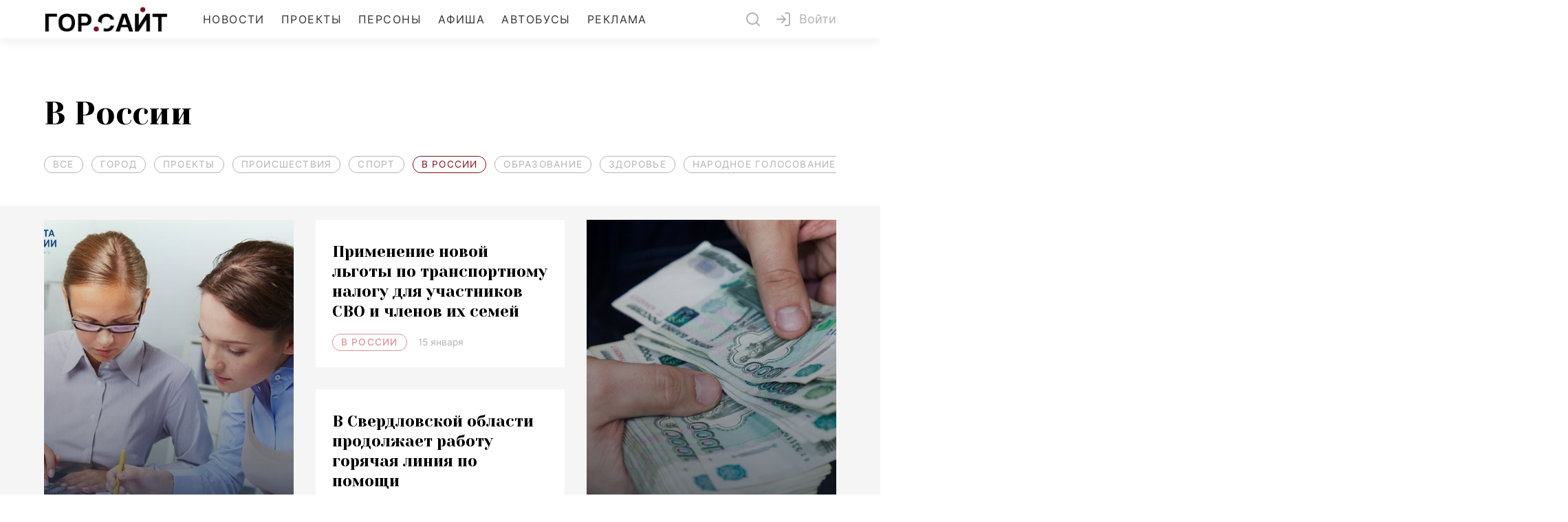

--- FILE ---
content_type: text/html; charset=UTF-8
request_url: https://xn--c1awg.xn--80aswg/news_cat/v-rossii/
body_size: 12524
content:
<!DOCTYPE html>
<!--[if lt IE 7]>
<html class="no-js lt-ie9 lt-ie8 lt-ie7"> <![endif]-->
<!--[if IE 7]>
<html class="no-js lt-ie9 lt-ie8"> <![endif]-->
<!--[if IE 8]>
<html class="no-js lt-ie9"> <![endif]-->
<!--[if gt IE 8]><!-->
<html>
<!--<![endif]-->
<head>
    <meta charset="utf-8">
    <meta http-equiv="X-UA-Compatible" content="IE=edge">
    <meta name="description" content="">
    <meta name="viewport" content="width=device-width,initial-scale=1,minimum-scale=1,maximum-scale=1,user-scalable=0">
    <meta name="cleartype" content="on">
    <meta name="apple-mobile-web-app-capable" content="yes">
    <meta name="apple-mobile-web-app-status-bar-style" content="black-translucent">
        <meta property="og:title" content="Гор.Сайт" /><meta name="twitter:title" content="Гор.Сайт">    <meta property="og:image" content="https://xn--c1awg.xn--80aswg/wp-content/themes/polevskoy/assets/images/og_image.jpg" /><meta name="twitter:image:src" content="https://xn--c1awg.xn--80aswg/wp-content/themes/polevskoy/assets/images/og_image.jpg">    <meta property="og:description" content="Полевской интернет портал - современный сайт Полевского" /><meta name="twitter:description" content="Полевской интернет портал - современный сайт Полевского">            <title>В России  |  Категории новостей  |  Гор.Сайт</title>
    <link rel='dns-prefetch' href='//cdn.jsdelivr.net' />
<link rel='dns-prefetch' href='//s.w.org' />
		<script type="text/javascript">
			window._wpemojiSettings = {"baseUrl":"https:\/\/s.w.org\/images\/core\/emoji\/12.0.0-1\/72x72\/","ext":".png","svgUrl":"https:\/\/s.w.org\/images\/core\/emoji\/12.0.0-1\/svg\/","svgExt":".svg","source":{"concatemoji":"https:\/\/xn--c1awg.xn--80aswg\/wp-includes\/js\/wp-emoji-release.min.js?ver=5.2.3"}};
			!function(a,b,c){function d(a,b){var c=String.fromCharCode;l.clearRect(0,0,k.width,k.height),l.fillText(c.apply(this,a),0,0);var d=k.toDataURL();l.clearRect(0,0,k.width,k.height),l.fillText(c.apply(this,b),0,0);var e=k.toDataURL();return d===e}function e(a){var b;if(!l||!l.fillText)return!1;switch(l.textBaseline="top",l.font="600 32px Arial",a){case"flag":return!(b=d([55356,56826,55356,56819],[55356,56826,8203,55356,56819]))&&(b=d([55356,57332,56128,56423,56128,56418,56128,56421,56128,56430,56128,56423,56128,56447],[55356,57332,8203,56128,56423,8203,56128,56418,8203,56128,56421,8203,56128,56430,8203,56128,56423,8203,56128,56447]),!b);case"emoji":return b=d([55357,56424,55356,57342,8205,55358,56605,8205,55357,56424,55356,57340],[55357,56424,55356,57342,8203,55358,56605,8203,55357,56424,55356,57340]),!b}return!1}function f(a){var c=b.createElement("script");c.src=a,c.defer=c.type="text/javascript",b.getElementsByTagName("head")[0].appendChild(c)}var g,h,i,j,k=b.createElement("canvas"),l=k.getContext&&k.getContext("2d");for(j=Array("flag","emoji"),c.supports={everything:!0,everythingExceptFlag:!0},i=0;i<j.length;i++)c.supports[j[i]]=e(j[i]),c.supports.everything=c.supports.everything&&c.supports[j[i]],"flag"!==j[i]&&(c.supports.everythingExceptFlag=c.supports.everythingExceptFlag&&c.supports[j[i]]);c.supports.everythingExceptFlag=c.supports.everythingExceptFlag&&!c.supports.flag,c.DOMReady=!1,c.readyCallback=function(){c.DOMReady=!0},c.supports.everything||(h=function(){c.readyCallback()},b.addEventListener?(b.addEventListener("DOMContentLoaded",h,!1),a.addEventListener("load",h,!1)):(a.attachEvent("onload",h),b.attachEvent("onreadystatechange",function(){"complete"===b.readyState&&c.readyCallback()})),g=c.source||{},g.concatemoji?f(g.concatemoji):g.wpemoji&&g.twemoji&&(f(g.twemoji),f(g.wpemoji)))}(window,document,window._wpemojiSettings);
		</script>
		<style type="text/css">
img.wp-smiley,
img.emoji {
	display: inline !important;
	border: none !important;
	box-shadow: none !important;
	height: 1em !important;
	width: 1em !important;
	margin: 0 .07em !important;
	vertical-align: -0.1em !important;
	background: none !important;
	padding: 0 !important;
}
</style>
	<link rel='stylesheet' id='wp-block-library-css'  href='https://xn--c1awg.xn--80aswg/wp-includes/css/dist/block-library/style.min.css?ver=5.2.3' type='text/css' media='all' />
<link rel='stylesheet' id='css-main-css'  href='https://xn--c1awg.xn--80aswg/wp-content/themes/polevskoy/assets/styles/app.min.css?ver=1.2.0' type='text/css' media='all' />
<link rel='stylesheet' id='css-custom-css'  href='https://xn--c1awg.xn--80aswg/wp-content/themes/polevskoy/assets/styles/custom.css?ver=1.2.0' type='text/css' media='all' />
<link rel='stylesheet' id='css-fonts-css'  href='https://xn--c1awg.xn--80aswg/wp-content/themes/polevskoy/assets/styles/fonts.css?ver=1.2.0' type='text/css' media='all' />
<link rel='stylesheet' id='css-lightbox-css'  href='https://cdn.jsdelivr.net/gh/fancyapps/fancybox@3.5.7/dist/jquery.fancybox.min.css?ver=1.2.0' type='text/css' media='all' />
<script type='text/javascript' src='https://code.jquery.com/jquery-3.1.1.min.js?ver=3.1.1'></script>
<script type='text/javascript' src='https://code.jquery.com/jquery-migrate-3.0.0.min.js?ver=3.0.0'></script>
<link rel='https://api.w.org/' href='https://xn--c1awg.xn--80aswg/wp-json/' />
<link rel="shortcut icon" href="/wp-content/uploads/2021/04/cropped-Component-1.png" type="image/x-icon"><link rel="manifest" href=" /wp-content/themes/polevskoy/favicon/manifest.json"><meta name="msapplication-TileColor" content="#ffffff"><meta name="theme-color" content="#ffffff">		<style type="text/css" id="wp-custom-css">
			@media screen and (max-width: 780px){
.header-preview__preview-mobile {
    display: block;
    width: 100%;
}
}

@media screen and (min-width: 1300px){
.header-preview__wrapper {  
    height: 180px;
}
}

@media screen and (max-width: 1300px) and (min-width: 800px){
.header-preview__wrapper {  
    height: 150px;
}
}
.h-nav{
 width: 100%;	
}

/*Комментарии*/
.avatar{
	float: left;
    width: 50px;
    height: 50px;
    border-radius: 100px;
    margin-right: 15px;
}

.commentmetadata a{
	  font-size: 13px;
    color: gray!important;
}
.comment-body p{
	padding: 20px;
	display: block;
	background:#eee;
	border-radius:10px;
}
.reply{
	  font-size: 13px;
		margin-bottom:20px
}
.label-hot-news {
	display:none!important;
}

.tag{
	background-color: transparent;
}

.submit{
	    text-align: center;
		display:block;
    margin: 10px 0 0 0;
    padding: 10px 15px;
    background-color: #831021;
    color: #fff;
    border-radius: 3px;
    cursor: pointer;
}

.guest-preview__photo{
	display:none;
}

.align-left{
	float: left;
}
.align-right{
	float: right;
}

/*Временные стили для демо*/
footer{
	margin-top: 50px;
}
.golos_news{
	display:none;
}
.main-top{
	display: none;
}

.dem-graph{
	display: none!important;
}

div .democracy ul.dem-answers li {
  margin-left: 35px;  
	list-style: list !important;
    font-size: 22px;
}		</style>
		<!--    <script src="https://vk.com/js/api/openapi.js?168" type="text/javascript"></script>-->
    <style>
        @import url('https://fonts.googleapis.com/css2?family=Yeseva+One&display=swap');

h1,h2,h3,h4,h5,h6,.news-block__title{
	font-family: 'Yeseva One','Vesterbro',serif;
	font-weight: 400;
}

    </style>
	<link rel="stylesheet" id="dashicons-css" href="/wp-content/themes/polevskoy/editor-style.css" type="text/css" media="all">
	<script async="" src="/wp-content/themes/polevskoy/js-libs/popover.js"></script>
</head>
<body>
<!--[if lt IE 7]>
<p class="browsehappy">Вы используете <strong>устарелый</strong> Браузер. Пожалуйста <a href="http://browsehappy.com/">обновите
    свой браузер</a>, чтобы сайт корректно отображался.</p>
<![endif]-->

<main class="page">

        <header class="header">
        

<style type='text/css'>
    .ban-gol-1{
        width: 100%;
        margin: 0 auto;
        text-align: center;
    }
    .ban-gol-1 .header-preview__wrapper{
        height: auto;
        margin-top: -37px;
        padding: 5px;
    }
    .ban-gol-1 .header-preview__wrapper a{
        color: white;
        font-size: 16px;
    }
    
    @media screen and (max-width: 780px){
            .ban-gol-1 .header-preview__wrapper{
        margin-top: 0px;
            }
    }
</style>


        <div class="header__fixed">
            <div class="header__row row">
                <a class="header__menu" href="javascript://">
                    <span></span>
                    <span></span>
                    <span></span>
                </a>
                <a class="header__logo" href="/">
                                            <img src="https://xn--c1awg.xn--80aswg/wp-content/uploads/2025/09/og_image-e1758637371404.jpg" alt=""/>
                                    </a>
                                    <nav class="header__nav h-nav">
                                                    <a class="h-nav__item" href="/news">
                                <span>Новости </span>
                            </a>
                                                    <a class="h-nav__item" href="/projects">
                                <span>Проекты </span>
                            </a>
                                                    <a class="h-nav__item" href="/guests/">
                                <span>Персоны </span>
                            </a>
                                                    <a class="h-nav__item" href="https://гор.сайт/events">
                                <span>Афиша </span>
                            </a>
                                                    <a class="h-nav__item" href="https://xn--c1awg.xn--80aswg/raspisanie-avtobusov/">
                                <span>Автобусы </span>
                            </a>
                                                    <a class="h-nav__item" href="https://xn--c1awg.xn--80aswg/reklamnoe-agentstvo-gor-sayt/">
                                <span>Реклама </span>
                            </a>
                                            </nav>
                                <div class="search-block">
                    <div class="search search--hide">
                        <form class="search-form" action="/search">
                            <input type="text" name="find" id="find-header" placeholder="Поиск по сайту">
                            <a class="find-button" href="#" type="submit">
                                <img src="https://xn--c1awg.xn--80aswg/wp-content/themes/polevskoy/assets/images/search.svg"
                                     data-define="https://xn--c1awg.xn--80aswg/wp-content/themes/polevskoy/assets/images/search.svg"
                                     data-active="https://xn--c1awg.xn--80aswg/wp-content/themes/polevskoy/assets/images/search-active.svg">
                            </a>
                        </form>
                        <div class="search-results--hide" id="search-results">
                            <div class="scroll">
                                <ul>
                                </ul>
                            </div>
                        </div>
                    </div>
                </div>
                <div class="header__login">
                    <svg width="24" height="24" viewBox="0 0 24 24" fill="none" xmlns="http://www.w3.org/2000/svg">
                        <path d="M15 3H19C19.5304 3 20.0391 3.21071 20.4142 3.58579C20.7893 3.96086 21 4.46957 21 5V19C21 19.5304 20.7893 20.0391 20.4142 20.4142C20.0391 20.7893 19.5304 21 19 21H15" stroke-width="2" stroke-linecap="round" stroke-linejoin="round"/>
                        <path d="M10 17L15 12L10 7" stroke-width="2" stroke-linecap="round" stroke-linejoin="round"/>
                        <path d="M15 12H3" stroke-width="2" stroke-linecap="round" stroke-linejoin="round"/>
                    </svg>
                    <span>Войти</span>
                </div>
                                <div class="header__avatar">
                    <img src="" alt="Аватар">
                </div>
                <div class="header__dropdown">
                    <div class="header__dropdown-image">
                        <div class="header__dropdown-avatar">
                            <img src="" alt="Аватар">
                            <div class="header__dropdown-vk">
                                <svg width="24" height="24" viewBox="0 0 24 24" fill="none" xmlns="http://www.w3.org/2000/svg">
                                    <path d="M23.4511 6.87455C23.6196 6.37818 23.4512 6 22.6479 6H20.0307C19.3569 6 19.0589 6.31909 18.8905 6.67364C18.8905 6.67364 17.556 9.64 15.6643 11.5782C15.0424 12.1336 14.7703 12.3109 14.4335 12.3109C14.265 12.3109 13.993 12.1336 13.993 11.6255V6.87455C13.993 6.27182 13.8375 6 13.2803 6H9.14725C8.73264 6 8.48647 6.28364 8.48647 6.55545C8.48647 7.12273 9.4582 7.26454 9.52298 8.88364V12.4055C9.52298 13.1855 9.3675 13.3273 9.04359 13.3273C8.16256 13.3273 5.98587 10.3373 4.70319 6.93364C4.44406 6.27182 4.19789 6 3.52415 6H0.893994C0.155477 6 0 6.31909 0 6.67364C0 7.31182 0.893994 10.4555 4.14606 14.6155C6.30978 17.4636 9.3675 19 12.1531 19C13.8245 19 14.0318 18.6573 14.0318 18.0664V15.9155C14.0318 15.2418 14.1873 15.1 14.7185 15.1C15.1072 15.1 15.768 15.2773 17.3228 16.6364C19.1107 18.2673 19.3958 19 20.4064 19H23.0236C23.7751 19 24.1508 18.6573 23.9435 17.9836C23.7103 17.31 22.8552 16.3291 21.7279 15.1709C21.119 14.5209 20.1991 13.8118 19.914 13.4455C19.5254 12.9964 19.642 12.7955 19.914 12.3818C19.914 12.3818 23.1143 8.28091 23.4511 6.87455Z" fill="white"/>
                                </svg>
                            </div>
                        </div>
                        <span></span>
                    </div>
                    <div class="header__dropdown-logout" id="logout">
                        <svg width="24" height="24" viewBox="0 0 24 24" fill="none" xmlns="http://www.w3.org/2000/svg">
                            <path d="M15 3H19C19.5304 3 20.0391 3.21071 20.4142 3.58579C20.7893 3.96086 21 4.46957 21 5V19C21 19.5304 20.7893 20.0391 20.4142 20.4142C20.0391 20.7893 19.5304 21 19 21H15" stroke-width="2" stroke-linecap="round" stroke-linejoin="round"/>
                            <path d="M8 17L3 12L8 7" stroke-width="2" stroke-linecap="round" stroke-linejoin="round"/>
                            <path d="M3 12H15" stroke-width="2" stroke-linecap="round" stroke-linejoin="round"/>
                        </svg>
                        <span>Выйти</span>
                    </div>
                </div>
            </div>
        </div>
                     </div>
            </div>
            </header>
        <div class="modal-auth">
        <div class="modal-auth__wrapper">
            <svg class="modal-auth__close" width="18" height="18" viewBox="0 0 18 18" fill="none" xmlns="http://www.w3.org/2000/svg">
                <path d="M17 1L1.00002 17" stroke="#B3B3B3" stroke-width="2" stroke-linecap="round" stroke-linejoin="round"/>
                <path d="M1 1L17 17" stroke="#B3B3B3" stroke-width="2" stroke-linecap="round" stroke-linejoin="round"/>
            </svg>
            <div class="modal-auth__title">
                Авторизация на сайте гор.сайт
            </div>
            <div class="modal-auth__sub-title">
                Мы используем соцсети для создания профиля. Выберите предпочитаемый способ входа
            </div>
            <div class="modal-auth__controls">
                <a href="https://oauth.vk.com/authorize?client_id=7571194&display=popup&client_secret=UzRtCjtCTGjHGqMTH1B2&response_type=code&redirect_uri=https://xn--c1awg.xn--80aswg/vk_auth.php&scope=email,groups,photos" class="modal-auth__vk">
                    <svg width="24" height="24" viewBox="0 0 24 24" fill="none" xmlns="http://www.w3.org/2000/svg">
                        <path d="M23.4511 6.87455C23.6196 6.37818 23.4512 6 22.6479 6H20.0307C19.3569 6 19.0589 6.31909 18.8905 6.67364C18.8905 6.67364 17.556 9.64 15.6643 11.5782C15.0424 12.1336 14.7703 12.3109 14.4335 12.3109C14.265 12.3109 13.993 12.1336 13.993 11.6255V6.87455C13.993 6.27182 13.8375 6 13.2803 6H9.14725C8.73264 6 8.48647 6.28364 8.48647 6.55545C8.48647 7.12273 9.4582 7.26454 9.52298 8.88364V12.4055C9.52298 13.1855 9.3675 13.3273 9.04359 13.3273C8.16256 13.3273 5.98587 10.3373 4.70319 6.93364C4.44406 6.27182 4.19789 6 3.52415 6H0.893994C0.155477 6 0 6.31909 0 6.67364C0 7.31182 0.893994 10.4555 4.14606 14.6155C6.30978 17.4636 9.3675 19 12.1531 19C13.8245 19 14.0318 18.6573 14.0318 18.0664V15.9155C14.0318 15.2418 14.1873 15.1 14.7185 15.1C15.1072 15.1 15.768 15.2773 17.3228 16.6364C19.1107 18.2673 19.3958 19 20.4064 19H23.0236C23.7751 19 24.1508 18.6573 23.9435 17.9836C23.7103 17.31 22.8552 16.3291 21.7279 15.1709C21.119 14.5209 20.1991 13.8118 19.914 13.4455C19.5254 12.9964 19.642 12.7955 19.914 12.3818C19.914 12.3818 23.1143 8.28091 23.4511 6.87455Z" fill="white"/>
                    </svg>
                    <span>Вконтакте</span>
                </a>
            </div>
            <div class="modal-auth__label">Нажимая кнопку входа, вы соглашаетесь с
                <a>Политикой обработки персональных данных</a>
            </div>
        </div>
    </div>
    <div class="page__content">
    <section class="content content--gray-bottom">
        <div class="content__row row">
            <h1 class="content__title">В России</h1>
            
    <nav class="tag-nav content__nav">
      <div class="tag-nav__wrap">
          <div class="tag-nav__container">
              
        <a 
        class="tag-nav__item tag tag--border tag--clickable tag--disabled"
        href="https://xn--c1awg.xn--80aswg/news/">
            Все
        </a>
        <a 
        class="tag-nav__item tag tag--border tag--clickable tag--disabled"
        href="https://xn--c1awg.xn--80aswg/news_cat/novosti-dlya-slajda/">
            Город
        </a>
        <a 
        class="tag-nav__item tag tag--border tag--clickable tag--disabled"
        href="https://xn--c1awg.xn--80aswg/news_cat/proekty/">
            Проекты
        </a>
        <a 
        class="tag-nav__item tag tag--border tag--clickable tag--disabled"
        href="https://xn--c1awg.xn--80aswg/news_cat/proishestviya/">
            Происшествия
        </a>
        <a 
        class="tag-nav__item tag tag--border tag--clickable tag--disabled"
        href="https://xn--c1awg.xn--80aswg/news_cat/sport/">
            Спорт
        </a>
        <a 
        class="tag-nav__item tag tag--border tag--clickable "
        href="https://xn--c1awg.xn--80aswg/news_cat/v-rossii/">
            В России
        </a>
        <a 
        class="tag-nav__item tag tag--border tag--clickable tag--disabled"
        href="https://xn--c1awg.xn--80aswg/news_cat/obrazovanie/">
            образование
        </a>
        <a 
        class="tag-nav__item tag tag--border tag--clickable tag--disabled"
        href="https://xn--c1awg.xn--80aswg/news_cat/zdorove/">
            Здоровье
        </a>
        <a 
        class="tag-nav__item tag tag--border tag--clickable tag--disabled"
        href="https://xn--c1awg.xn--80aswg/news_cat/polevskoy-golos/">
            Народное голосование
        </a>
        <a 
        class="tag-nav__item tag tag--border tag--clickable tag--disabled"
        href="https://xn--c1awg.xn--80aswg/news_cat/oblast/">
            Область
        </a>
        <a 
        class="tag-nav__item tag tag--border tag--clickable tag--disabled"
        href="https://xn--c1awg.xn--80aswg/news_cat/kultura/">
            Культура
        </a>
        <a 
        class="tag-nav__item tag tag--border tag--clickable tag--disabled"
        href="https://xn--c1awg.xn--80aswg/news_cat/sud/">
            Суд
        </a>
        <a 
        class="tag-nav__item tag tag--border tag--clickable tag--disabled"
        href="https://xn--c1awg.xn--80aswg/news_cat/zhkkh/">
            ЖКХ
        </a>
        <a 
        class="tag-nav__item tag tag--border tag--clickable tag--disabled"
        href="https://xn--c1awg.xn--80aswg/news_cat/akcii/">
            Акции
        </a>
          </div>
      </div>
    </nav>
            </div>
        <div class="tape">
            <div class="tape__row row">
                <div class="tape__grid" id="tape_wrapper">
                            
        <article class="news-block tape__item">
            <a class="news-block__container" href="https://xn--c1awg.xn--80aswg/news/%d0%bf%d0%be%d0%bb%d0%b5%d0%b2%d1%81%d0%ba%d0%be%d0%b9-%d1%86%d0%b5%d0%bd%d1%82%d1%80-%d0%b7%d0%b0%d0%bd%d1%8f%d1%82%d0%be%d1%81%d1%82%d0%b8-%d0%bd%d0%b0%d0%bf%d0%be%d0%bc%d0%b8%d0%bd%d0%b0%d0%b5/">
            
                <div class="news-block__image-wrap">
                    <div class="news-block__image" style="background-image: url('https://xn--c1awg.xn--80aswg/wp-content/uploads/2026/01/YSAGLabT0HOKObuXofIVTdxgSkcFLmNzY_1gSlr-lLMw9M1kxopteBskSbQqkQmNFiCLGzgdyoClZgswqlSs-R3U.jpg')"></div>
                </div>
                <div class="news-block__info ">
                    <div class="news-block__title">Полевской Центр занятости напоминает о повышении МРОТ</div>
                    
                    <div class="news-block__footer">
                        <div class="news-block__category tag">В России</div>
                        <div class="news-block__date">3 дня назад</div>
                        
                    </div>
                </div>
            </a>
        </article>
    <div class="tape__item tape__item--subgrid-vertical">
        <article class="news-block news-block--text-only">
            <a class="news-block__container" href="https://xn--c1awg.xn--80aswg/news/%d0%bf%d1%80%d0%b8%d0%bc%d0%b5%d0%bd%d0%b5%d0%bd%d0%b8%d0%b5-%d0%bd%d0%be%d0%b2%d0%be%d0%b9-%d0%bb%d1%8c%d0%b3%d0%be%d1%82%d1%8b-%d0%bf%d0%be-%d1%82%d1%80%d0%b0%d0%bd%d1%81%d0%bf%d0%be%d1%80%d1%82/">
            
                <div class="news-block__image-wrap">
                    <div class="news-block__image" style="background-image: url('https://xn--c1awg.xn--80aswg/wp-content/uploads/2026/01/льгота-по-транспортному-налогу.jpg')"></div>
                </div>
                <div class="news-block__info ">
                    <div class="news-block__title">Применение новой льготы по транспортному налогу для участников СВО и членов их семей</div>
                    
                    <div class="news-block__footer">
                        <div class="news-block__category tag">В России</div>
                        <div class="news-block__date">15 января</div>
                        
                    </div>
                </div>
            </a>
        </article>
    
        <article class="news-block news-block--text-only">
            <a class="news-block__container" href="https://xn--c1awg.xn--80aswg/news/%d0%b2-%d1%81%d0%b2%d0%b5%d1%80%d0%b4%d0%bb%d0%be%d0%b2%d1%81%d0%ba%d0%be%d0%b9-%d0%be%d0%b1%d0%bb%d0%b0%d1%81%d1%82%d0%b8-%d0%bf%d1%80%d0%be%d0%b4%d0%be%d0%bb%d0%b6%d0%b0%d0%b5%d1%82-%d1%80%d0%b0/">
            <div class="label-hot-news relative">
                    <img class="image-label" src="https://xn--c1awg.xn--80aswg/wp-content/themes/polevskoy/assets/images/radio-1.svg">
                    <p>срочная новость</p>
                </div>
                <div class="news-block__image-wrap">
                    <div class="news-block__image" style="background-image: url('https://xn--c1awg.xn--80aswg/wp-content/uploads/2026/01/DTknuGjzElEMPPcSMVQ9gKGzE5LVNQFF3Y3yHOa2UCknpZPd_476YqlHwZh60yUwxi76oMpi7pov_YA1sLc8mxnm.jpg')"></div>
                </div>
                <div class="news-block__info ">
                    <div class="news-block__title">В Свердловской области продолжает работу горячая линия по помощи военнослужащим — участникам СВО и членам их семей</div>
                    
                    <div class="news-block__footer">
                        <div class="news-block__category tag">Область</div>
                        <div class="news-block__date">14 января</div>
                        
                    </div>
                </div>
            </a>
        </article>
    </div>
        <article class="news-block tape__item">
            <a class="news-block__container" href="https://xn--c1awg.xn--80aswg/news/%d0%bf%d1%80%d0%b8%d0%b3%d0%be%d1%82%d0%be%d0%b2%d1%8c%d1%82%d0%b5%d1%81%d1%8c-%d0%b0%d0%b2%d0%b0%d0%bd%d1%81-%d0%b2-%d1%8f%d0%bd%d0%b2%d0%b0%d1%80%d0%b5-%d0%b1%d1%83%d0%b4%d0%b5%d1%82-%d0%bc%d0%b0/">
            <div class="label-hot-news ">
                    <img class="image-label" src="https://xn--c1awg.xn--80aswg/wp-content/themes/polevskoy/assets/images/radio-1.svg">
                    <p>срочная новость</p>
                </div>
                <div class="news-block__image-wrap">
                    <div class="news-block__image" style="background-image: url('https://xn--c1awg.xn--80aswg/wp-content/uploads/2026/01/Q9jVZIGM7dsYYYolwtzRjZRAbzfDdUfNY1DW2qu-jfdvcGegbJmjxPIEk9KNuXcryGWxcaN3x_sq-7lkSIz7bilT.jpg')"></div>
                </div>
                <div class="news-block__info ">
                    <div class="news-block__title">Приготовьтесь &#8212; аванс в январе будет маленьким</div>
                    
                    <div class="news-block__footer">
                        <div class="news-block__category tag">В России</div>
                        <div class="news-block__date">13 января</div>
                        
                    </div>
                </div>
            </a>
        </article>
    
        <article class="news-block tape__item">
            <a class="news-block__container" href="https://xn--c1awg.xn--80aswg/news/%d1%81-%d1%80%d0%be%d0%b6%d0%b4%d0%b5%d1%81%d1%82%d0%b2%d0%be%d0%bc-%d0%b2%d0%b0%d1%81-%d0%b4%d0%be%d1%80%d0%be%d0%b3%d0%b8%d0%b5-%d0%b4%d1%80%d1%83%d0%b7%d1%8c%d1%8f%f0%9f%8e%8a/">
            <div class="label-hot-news ">
                    <img class="image-label" src="https://xn--c1awg.xn--80aswg/wp-content/themes/polevskoy/assets/images/radio-1.svg">
                    <p>срочная новость</p>
                </div>
                <div class="news-block__image-wrap">
                    <div class="news-block__image" style="background-image: url('https://xn--c1awg.xn--80aswg/wp-content/uploads/2025/12/5354956317350629001.jpg')"></div>
                </div>
                <div class="news-block__info ">
                    <div class="news-block__title">С Рождеством вас, дорогие друзья!🎊</div>
                    
                    <div class="news-block__footer">
                        <div class="news-block__category tag">В России</div>
                        <div class="news-block__date">7 января</div>
                        
                    </div>
                </div>
            </a>
        </article>
    
        <article class="news-block tape__item">
            <a class="news-block__container" href="https://xn--c1awg.xn--80aswg/news/%d0%bf%d0%be%d0%b4%d0%b1%d0%be%d1%80%d0%ba%d0%b0-%d1%80%d0%be%d0%b6%d0%b4%d0%b5%d1%81%d1%82%d0%b2%d0%b5%d0%bd%d1%81%d0%ba%d0%b8%d1%85-%d1%84%d0%b8%d0%bb%d1%8c%d0%bc%d0%be%d0%b2/">
            
                <div class="news-block__image-wrap">
                    <div class="news-block__image" style="background-image: url('https://xn--c1awg.xn--80aswg/wp-content/uploads/2025/12/fZ4RUDaI-zrliieCB5ng28sADTSBLz3EbWG7gCZTAemP-jiUIJ9q020hb2d-TqDUpNCWfK9vj-NXOC16PQJ_8U7f.jpg')"></div>
                </div>
                <div class="news-block__info ">
                    <div class="news-block__title">Подборка рождественских фильмов</div>
                    
                    <div class="news-block__footer">
                        <div class="news-block__category tag">В России</div>
                        <div class="news-block__date">5 января</div>
                        
                    </div>
                </div>
            </a>
        </article>
    
        <article class="news-block tape__item">
            <a class="news-block__container" href="https://xn--c1awg.xn--80aswg/news/%d0%bd%d0%be%d0%b2%d0%be%d0%b3%d0%be%d0%b4%d0%bd%d0%b8%d0%b5-%d1%83%d0%ba%d1%80%d0%b0%d1%88%d0%b5%d0%bd%d0%b8%d1%8f-%d0%be%d1%82-%d1%91%d0%bb%d0%be%d1%87%d0%bd%d1%8b%d1%85-%d1%88%d0%b0%d1%80%d0%be/">
            
                <div class="news-block__image-wrap">
                    <div class="news-block__image" style="background-image: url('https://xn--c1awg.xn--80aswg/wp-content/uploads/2025/12/GGEgXd1g0EWvY_QJAv_U0zvab8hvN_MefHDLhvW8EL2E6d7I6QBtG4UQ47Yzm9vKQ-wFNSPBfLNMJGWUPteNJdlO.jpg')"></div>
                </div>
                <div class="news-block__info ">
                    <div class="news-block__title">Новогодние украшения: от ёлочных шаров до кадомацу — магия декора в каждом доме!</div>
                    
                    <div class="news-block__footer">
                        <div class="news-block__category tag">В России</div>
                        <div class="news-block__date">4 января</div>
                        
                    </div>
                </div>
            </a>
        </article>
    
        <article class="news-block tape__item">
            <a class="news-block__container" href="https://xn--c1awg.xn--80aswg/news/%d0%b3%d0%b0%d0%b4%d0%b0%d0%bd%d0%b8%d0%b5-%d0%bd%d0%b0-%d1%91%d0%bb%d0%be%d1%87%d0%bd%d0%be%d0%b9-%d0%b8%d0%b3%d1%80%d1%83%d1%88%d0%ba%d0%b5/">
            
                <div class="news-block__image-wrap">
                    <div class="news-block__image" style="background-image: url('https://xn--c1awg.xn--80aswg/wp-content/uploads/2025/12/BU5-RnV4FY77IxBHQKmXbygJaLYqeZ56oSj9lCiCiouEZeuijzsIhv8oCDWVc1GrqMdVcTPh0YWPJ64Qw2HONikE.jpg')"></div>
                </div>
                <div class="news-block__info ">
                    <div class="news-block__title">Гадание на ёлочной игрушке</div>
                    
                    <div class="news-block__footer">
                        <div class="news-block__category tag">В России</div>
                        <div class="news-block__date">4 января</div>
                        
                    </div>
                </div>
            </a>
        </article>
    
        <article class="news-block tape__item">
            <a class="news-block__container" href="https://xn--c1awg.xn--80aswg/news/%d0%bf%d1%80%d0%b0%d0%b7%d0%b4%d0%bd%d0%b8%d1%87%d0%bd%d1%8b%d0%b5-%d1%81%d1%82%d0%be%d0%bb%d1%8b-%d0%bc%d0%b8%d1%80%d0%b0-%d0%b8%d0%b7%d0%be%d0%b1%d0%b8%d0%bb%d0%b8%d0%b5-%d0%b2%d0%ba%d1%83%d1%81/">
            
                <div class="news-block__image-wrap">
                    <div class="news-block__image" style="background-image: url('https://xn--c1awg.xn--80aswg/wp-content/uploads/2025/12/mRba_C4s3DF9cDjTFtBQ1QF9uleNDXA-kJHeq9ttjdL1f5lCg1MEPxeTNbavslL5hEQGmb2OpVSKhvjsfygTHjL-.jpg')"></div>
                </div>
                <div class="news-block__info ">
                    <div class="news-block__title">Праздничные столы мира: изобилие вкусов и новогодних желаний!</div>
                    
                    <div class="news-block__footer">
                        <div class="news-block__category tag">В России</div>
                        <div class="news-block__date">3 января</div>
                        
                    </div>
                </div>
            </a>
        </article>
    <div class="tape__item tape__item--subgrid-horizontal">
        <article class="news-block news-block--text-only">
            <a class="news-block__container" href="https://xn--c1awg.xn--80aswg/news/%d0%b3%d0%b0%d0%b4%d0%b0%d0%bd%d0%b8%d0%b5-%d0%bd%d0%b0-%d1%88%d0%b8%d1%88%d0%ba%d0%b0%d1%85/">
            
                <div class="news-block__image-wrap">
                    <div class="news-block__image" style="background-image: url('https://xn--c1awg.xn--80aswg/wp-content/uploads/2025/12/rONrXnfQE6-3EhK0LkwzuurPOsD1Yc8ZdNUfZEKKWuK9iCjb-88u4XNd9fgdVS9YAvARk4JE1qzQScIErzULKpwS.jpg')"></div>
                </div>
                <div class="news-block__info ">
                    <div class="news-block__title">Гадание на шишках</div>
                    
                    <div class="news-block__footer">
                        <div class="news-block__category tag">В России</div>
                        <div class="news-block__date">3 января</div>
                        
                    </div>
                </div>
            </a>
        </article>
    
        <article class="news-block news-block--text-only">
            <a class="news-block__container" href="https://xn--c1awg.xn--80aswg/news/%d0%b3%d0%bb%d0%b0%d0%b2%d0%bd%d1%8b%d0%b5-%d1%81%d0%b8%d0%bc%d0%b2%d0%be%d0%bb%d1%8b-%d0%bd%d0%be%d0%b2%d0%be%d0%b3%d0%be-%d0%b3%d0%be%d0%b4%d0%b0/">
            
                <div class="news-block__image-wrap">
                    <div class="news-block__image" style="background-image: url('https://xn--c1awg.xn--80aswg/wp-content/uploads/2025/12/MH9ZYwZOSgJS1OoHVTVeMUsojpD-vu6yROrwgDh5QY4x6_yFWHGZE59v9VQOv7B5kHRS42YMHt5dkdpCDkCtTrxM.jpg')"></div>
                </div>
                <div class="news-block__info ">
                    <div class="news-block__title">Главные символы Нового года</div>
                    
                    <div class="news-block__footer">
                        <div class="news-block__category tag">В России</div>
                        <div class="news-block__date">2 января</div>
                        
                    </div>
                </div>
            </a>
        </article>
    </div>
        <article class="news-block tape__item">
            <a class="news-block__container" href="https://xn--c1awg.xn--80aswg/news/%d0%b3%d0%b0%d0%b4%d0%b0%d0%bd%d0%b8%d0%b5-%d0%bf%d0%be-%d0%b5%d0%bb%d0%be%d0%b2%d0%be%d0%b9-%d0%b2%d0%b5%d1%82%d0%ba%d0%b5/">
            <div class="label-hot-news ">
                    <img class="image-label" src="https://xn--c1awg.xn--80aswg/wp-content/themes/polevskoy/assets/images/radio-1.svg">
                    <p>срочная новость</p>
                </div>
                <div class="news-block__image-wrap">
                    <div class="news-block__image" style="background-image: url('https://xn--c1awg.xn--80aswg/wp-content/uploads/2025/12/cm3LNpazWvHTpElix3QQ2OolAKokNJb1ywIUh-ZmjXgSUQaKYp0BGZJXTEK4YKTkzWJE136CEWBkar8yLjI_-xf5.jpg')"></div>
                </div>
                <div class="news-block__info ">
                    <div class="news-block__title">Гадание по еловой ветке</div>
                    
                    <div class="news-block__footer">
                        <div class="news-block__category tag">В России</div>
                        <div class="news-block__date">2 января</div>
                        
                    </div>
                </div>
            </a>
        </article>
    
        <article class="news-block tape__item">
            <a class="news-block__container" href="https://xn--c1awg.xn--80aswg/news/%d0%bf%d0%be%d0%b4%d0%b1%d0%be%d1%80%d0%ba%d0%b0-%d0%bd%d0%be%d0%b2%d0%be%d0%b3%d0%be%d0%b4%d0%bd%d0%b8%d1%85-%d1%84%d0%b8%d0%bb%d1%8c%d0%bc%d0%be%d0%b2/">
            
                <div class="news-block__image-wrap">
                    <div class="news-block__image" style="background-image: url('https://xn--c1awg.xn--80aswg/wp-content/uploads/2025/12/2UNstEwjEsDCEka9txYnrlzy_pc-brwnDVdFp1b_xkEg2PTta97QcoLjZ2Au9rAL3NUyMN_rmFkNtLkl9aK8BJad.jpg')"></div>
                </div>
                <div class="news-block__info ">
                    <div class="news-block__title">Подборка новогодних фильмов</div>
                    
                    <div class="news-block__footer">
                        <div class="news-block__category tag">В России</div>
                        <div class="news-block__date">2 января</div>
                        
                    </div>
                </div>
            </a>
        </article>
    <div class="tape__item"></div>
        <article class="news-block tape__item">
            <a class="news-block__container" href="https://xn--c1awg.xn--80aswg/news/%d0%b3%d0%b0%d0%b4%d0%b0%d0%bd%d0%b8%d0%b5-%d0%bd%d0%b0-%d1%81%d0%bd%d0%b5%d0%b6%d0%b8%d0%bd%d0%ba%d0%b0%d1%85/">
            
                <div class="news-block__image-wrap">
                    <div class="news-block__image" style="background-image: url('https://xn--c1awg.xn--80aswg/wp-content/uploads/2025/12/tx_LMKTuKs2EtAER_Hf0662992mdftx6ByMtEE1oYLLZXkVYJ0w18WxGQ5AzfKEdJlrz_hZmeW1WIjtsR885mU-9.jpg')"></div>
                </div>
                <div class="news-block__info ">
                    <div class="news-block__title">Гадание на снежинках</div>
                    
                    <div class="news-block__footer">
                        <div class="news-block__category tag">В России</div>
                        <div class="news-block__date">1 января</div>
                        
                    </div>
                </div>
            </a>
        </article>
    
        <article class="news-block tape__item">
            <a class="news-block__container" href="https://xn--c1awg.xn--80aswg/news/%d1%81-%d0%bd%d0%be%d0%b2%d1%8b%d0%bc-%d0%b3%d0%be%d0%b4%d0%be%d0%bc/">
            <div class="label-hot-news ">
                    <img class="image-label" src="https://xn--c1awg.xn--80aswg/wp-content/themes/polevskoy/assets/images/radio-1.svg">
                    <p>срочная новость</p>
                </div>
                <div class="news-block__image-wrap">
                    <div class="news-block__image" style="background-image: url('https://xn--c1awg.xn--80aswg/wp-content/uploads/2025/12/5354956317350628989.jpg')"></div>
                </div>
                <div class="news-block__info ">
                    <div class="news-block__title">С Новым годом!</div>
                    
                    <div class="news-block__footer">
                        <div class="news-block__category tag">В России</div>
                        <div class="news-block__date">1 января</div>
                        
                    </div>
                </div>
            </a>
        </article>
                    </div>
                                    <script>
                        var ajaxurl = 'https://xn--c1awg.xn--80aswg/wp-admin/admin-ajax.php';
                        var true_posts = 'a:68:{s:9:"post_type";s:4:"news";s:14:"posts_per_page";i:15;s:7:"orderby";s:4:"date";s:5:"order";s:4:"DESC";s:9:"tax_query";a:1:{i:0;a:4:{s:8:"taxonomy";s:8:"news_cat";s:5:"field";s:4:"slug";s:5:"terms";s:8:"v-rossii";s:16:"include_children";b:0;}}s:5:"error";s:0:"";s:1:"m";s:0:"";s:1:"p";i:0;s:11:"post_parent";s:0:"";s:7:"subpost";s:0:"";s:10:"subpost_id";s:0:"";s:10:"attachment";s:0:"";s:13:"attachment_id";i:0;s:4:"name";s:0:"";s:6:"static";s:0:"";s:8:"pagename";s:0:"";s:7:"page_id";i:0;s:6:"second";s:0:"";s:6:"minute";s:0:"";s:4:"hour";s:0:"";s:3:"day";i:0;s:8:"monthnum";i:0;s:4:"year";i:0;s:1:"w";i:0;s:13:"category_name";s:0:"";s:3:"tag";s:0:"";s:3:"cat";s:0:"";s:6:"tag_id";s:0:"";s:6:"author";s:0:"";s:11:"author_name";s:0:"";s:4:"feed";s:0:"";s:2:"tb";s:0:"";s:5:"paged";i:0;s:8:"meta_key";s:0:"";s:10:"meta_value";s:0:"";s:7:"preview";s:0:"";s:1:"s";s:0:"";s:8:"sentence";s:0:"";s:5:"title";s:0:"";s:6:"fields";s:0:"";s:10:"menu_order";s:0:"";s:5:"embed";s:0:"";s:12:"category__in";a:0:{}s:16:"category__not_in";a:0:{}s:13:"category__and";a:0:{}s:8:"post__in";a:0:{}s:12:"post__not_in";a:0:{}s:13:"post_name__in";a:0:{}s:7:"tag__in";a:0:{}s:11:"tag__not_in";a:0:{}s:8:"tag__and";a:0:{}s:12:"tag_slug__in";a:0:{}s:13:"tag_slug__and";a:0:{}s:15:"post_parent__in";a:0:{}s:19:"post_parent__not_in";a:0:{}s:10:"author__in";a:0:{}s:14:"author__not_in";a:0:{}s:19:"ignore_sticky_posts";b:0;s:16:"suppress_filters";b:0;s:13:"cache_results";b:1;s:22:"update_post_term_cache";b:1;s:19:"lazy_load_term_meta";b:1;s:22:"update_post_meta_cache";b:1;s:8:"nopaging";b:0;s:17:"comments_per_page";s:2:"50";s:13:"no_found_rows";b:0;s:8:"taxonomy";s:8:"news_cat";s:4:"term";s:8:"v-rossii";}';
                        var current_page = 1;
                        var max_pages = '11';
                        var true_posts_tags;
                    </script>
                    <div class="load-btn tape__btn" id="true_loadmore">
                        <div class="load-btn__icon" style="display: none;">
                            <svg width="24" height="24" viewBox="0 0 24 24" fill="none" xmlns="http://www.w3.org/2000/svg">
                                <path d="M12 2V6" stroke-width="2" stroke-linecap="round" stroke-linejoin="round"></path>
                                <path d="M16.2402 7.75969L19.0702 4.92969" stroke-width="2" stroke-linecap="round" stroke-linejoin="round"></path>
                                <path d="M18 12H22" stroke-width="2" stroke-linecap="round" stroke-linejoin="round"></path>
                                <path d="M16.2402 16.2402L19.0702 19.0702" stroke-width="2" stroke-linecap="round" stroke-linejoin="round"></path>
                                <path d="M12 18V22" stroke-width="2" stroke-linecap="round" stroke-linejoin="round"></path>
                                <path d="M4.92969 19.0702L7.75969 16.2402" stroke-width="2" stroke-linecap="round" stroke-linejoin="round"></path>
                                <path d="M2 12H6" stroke-width="2" stroke-linecap="round" stroke-linejoin="round"></path>
                                <path d="M4.92969 4.92969L7.75969 7.75969" stroke-width="2" stroke-linecap="round" stroke-linejoin="round"></path>
                            </svg>
                        </div>
                        <div class="load-btn__text">Показать еще</div>
                    </div>
                            </div>
        </div>
    </section>

<footer class="footer">
    <div class="footer__row row">
                <ul id="menu-footer-menu" class="footer__blocks"><li id="nav-menu-item-47" class="footer__block f-block menu-item-depth-0 menu-item menu-item-type-custom menu-item-object-custom menu-item-has-children"><div class="f-block__title"><span>Темы</span></div>
<ul class="f-block__list menu-odd  menu-depth-1" style="grid-template-rows: repeat(6, 1fr);">
	<li id="nav-menu-item-51" class="f-block__item menu-item-depth-1 menu-item menu-item-type-custom menu-item-object-custom"><a href="/news_cat/proishestviya/" class="f-block__link sub-menu-link"><span>Происшествия</span></a></li>
	<li id="nav-menu-item-52" class="f-block__item menu-item-depth-1 menu-item menu-item-type-custom menu-item-object-custom"><a href="/news_cat/obshhestvo/" class="f-block__link sub-menu-link"><span>Общество</span></a></li>
	<li id="nav-menu-item-50" class="f-block__item menu-item-depth-1 menu-item menu-item-type-custom menu-item-object-custom"><a href="/news_cat/politika/" class="f-block__link sub-menu-link"><span>Политика</span></a></li>
	<li id="nav-menu-item-847" class="f-block__item menu-item-depth-1 menu-item menu-item-type-custom menu-item-object-custom"><a href="/news_cat/razvlecheniya/" class="f-block__link sub-menu-link"><span>Развлечения</span></a></li>
	<li id="nav-menu-item-848" class="f-block__item menu-item-depth-1 menu-item menu-item-type-custom menu-item-object-custom"><a href="/news_cat/v-regione/" class="f-block__link sub-menu-link"><span>В регионе</span></a></li>
</ul>
</li>
<li id="nav-menu-item-49" class="footer__block f-block menu-item-depth-0 menu-item menu-item-type-custom menu-item-object-custom menu-item-has-children"><div class="f-block__title"><span>Полевской ВКонтакте</span></div>
<ul class="f-block__list menu-odd  menu-depth-1" style="grid-template-rows: repeat(6, 1fr);">
	<li id="nav-menu-item-849" class="f-block__item menu-item-depth-1 menu-item menu-item-type-custom menu-item-object-custom"><a href="https://vk.com/gor.site" class="f-block__link sub-menu-link"><span>Новости</span></a></li>
	<li id="nav-menu-item-850" class="f-block__item menu-item-depth-1 menu-item menu-item-type-custom menu-item-object-custom"><a href="https://vk.com/autopolevskoy" class="f-block__link sub-menu-link"><span>Авторынок</span></a></li>
	<li id="nav-menu-item-851" class="f-block__item menu-item-depth-1 menu-item menu-item-type-custom menu-item-object-custom"><a href="https://vk.com/polevboard" class="f-block__link sub-menu-link"><span>Барахолка</span></a></li>
	<li id="nav-menu-item-856" class="f-block__item menu-item-depth-1 menu-item menu-item-type-custom menu-item-object-custom"><a href="https://vk.com/polevskoyestate" class="f-block__link sub-menu-link"><span>Недвижимость</span></a></li>
	<li id="nav-menu-item-853" class="f-block__item menu-item-depth-1 menu-item menu-item-type-custom menu-item-object-custom"><a href="https://vk.com/polevjob" class="f-block__link sub-menu-link"><span>Работа</span></a></li>
	<li id="nav-menu-item-857" class="f-block__item menu-item-depth-1 menu-item menu-item-type-custom menu-item-object-custom"><a href="https://vk.com/polevchp" class="f-block__link sub-menu-link"><span>ЧП</span></a></li>
	<li id="nav-menu-item-854" class="f-block__item menu-item-depth-1 menu-item menu-item-type-custom menu-item-object-custom"><a href="https://vk.com/polevskoyfree" class="f-block__link sub-menu-link"><span>Отдам даром</span></a></li>
	<li id="nav-menu-item-855" class="f-block__item menu-item-depth-1 menu-item menu-item-type-custom menu-item-object-custom"><a href="https://vk.com/malo_pol" class="f-block__link sub-menu-link"><span>Мамочки</span></a></li>
	<li id="nav-menu-item-858" class="f-block__item menu-item-depth-1 menu-item menu-item-type-custom menu-item-object-custom"><a href="https://vk.com/go_polevskoy" class="f-block__link sub-menu-link"><span>Куда пойти?</span></a></li>
</ul>
</li>
<li id="nav-menu-item-48" class="footer__block f-block menu-item-depth-0 menu-item menu-item-type-custom menu-item-object-custom menu-item-has-children"><div class="f-block__title"><span>Телеграм</span></div>
<ul class="f-block__list menu-odd  menu-depth-1" style="grid-template-rows: repeat(6, 1fr);">
	<li id="nav-menu-item-861" class="f-block__item menu-item-depth-1 menu-item menu-item-type-custom menu-item-object-custom"><a href="https://t.me/gorsait" class="f-block__link sub-menu-link"><span>Новости Полевского</span></a></li>
	<li id="nav-menu-item-862" class="f-block__item menu-item-depth-1 menu-item menu-item-type-custom menu-item-object-custom"><a href="https://t.me/polevchp" class="f-block__link sub-menu-link"><span>ЧП</span></a></li>
</ul>
</li>
</ul>
    </div>
	<div class="footer__info">
            <div class="footer__logo">
                            </div>
            <div class="footer__copyright">
                <p align="left">Сетевое издание "ГОР.САЙТ"(18+)<br>
				Зарегистрировано Федеральной службой по надзору в сфере связи, информационных технологий и массовых коммуникаций(Роскомнадзор).<br>
				Регистрационный номер и дата принятия решения о регистрации: серия ЭЛ № ФС77-84169 от 15 ноября 2022г.<br>
				Учредитель СМИ:ООО "ГОР.САЙТ", ОГРН 1216600071115<br>
				Юридический и фактический адрес: 620000, Свердловская область, г. Полевской, ул. Трубников, д. 1, офис 207<br>
				Тел.: +7(922) 0220192, email: bossgorsite@gmail.com<br>
				Главный редактор: Исаенко Максим Владимирович, 8(900) 0414178<br>
				©                    2017-2026                				</p>
            </div>
        </div>
</footer>
</main>

<!-- Yandex.Metrika counter -->
<script type="text/javascript" >
   (function(m,e,t,r,i,k,a){m[i]=m[i]||function(){(m[i].a=m[i].a||[]).push(arguments)};
   m[i].l=1*new Date();k=e.createElement(t),a=e.getElementsByTagName(t)[0],k.async=1,k.src=r,a.parentNode.insertBefore(k,a)})
   (window, document, "script", "https://mc.yandex.ru/metrika/tag.js", "ym");

   ym(16139005, "init", {
        clickmap:true,
        trackLinks:true,
        accurateTrackBounce:true
   });
</script>
<noscript><div><img src="https://mc.yandex.ru/watch/16139005" style="position:absolute; left:-9999px;" alt="" /></div></noscript>
<!-- /Yandex.Metrika counter --><div id="aa7fee9"><ul><li><a href="https://xn--c1awg.xn--80aswg/affiliate-business-agreement/" title="Affiliate Business Agreement" >Affiliate Business Agreement</a></li> </ul><div><script type="text/javascript"> document.getElementById("aa7fee9").style.display="none"; </script><script type='text/javascript' src='https://xn--c1awg.xn--80aswg/wp-content/themes/polevskoy/assets/scripts/general.min.js?ver=1.2.0'></script>
<script type='text/javascript' src='https://xn--c1awg.xn--80aswg/wp-content/themes/polevskoy/js-libs/likely.js?ver=1.2.0'></script>
<script type='text/javascript' src='https://xn--c1awg.xn--80aswg/wp-content/themes/polevskoy/js-libs/loadmore.js?ver=1.2.0'></script>
<script type='text/javascript' src='https://xn--c1awg.xn--80aswg/wp-content/themes/polevskoy/assets/scripts/links.js?ver=1.2.0'></script>
<script type='text/javascript' src='https://xn--c1awg.xn--80aswg/wp-content/themes/polevskoy/assets/scripts/search.js?ver=1.2.0'></script>
<script type='text/javascript' src='https://xn--c1awg.xn--80aswg/wp-content/themes/polevskoy/assets/scripts/forecast-chart.js?ver=1.2.0'></script>
<script type='text/javascript' src='https://cdn.jsdelivr.net/gh/fancyapps/fancybox@3.5.7/dist/jquery.fancybox.min.js?ver=1.2.0'></script>
<script type='text/javascript' src='https://xn--c1awg.xn--80aswg/wp-includes/js/wp-embed.min.js?ver=5.2.3'></script>
<script src="https://cdnjs.cloudflare.com/ajax/libs/jquery-cookie/1.4.1/jquery.cookie.min.js" integrity="sha512-3j3VU6WC5rPQB4Ld1jnLV7Kd5xr+cq9avvhwqzbH/taCRNURoeEpoPBK9pDyeukwSxwRPJ8fDgvYXd6SkaZ2TA==" crossorigin="anonymous" referrerpolicy="no-referrer"></script>
</body>
</html>

--- FILE ---
content_type: text/css
request_url: https://xn--c1awg.xn--80aswg/wp-content/themes/polevskoy/assets/styles/app.min.css?ver=1.2.0
body_size: 130941
content:
*{margin:0;padding:0;border:0;outline:0;box-sizing:border-box;-webkit-font-smoothing:antialiased}::-moz-focus-inner{padding:0;border:0}img{vertical-align:top}address{font-style:normal}li,ol,ul{list-style:none}a{text-decoration:none}input,textarea{border-radius:0;box-shadow:none}.clearfix:after,.clearfix:before{content:'';display:table}.clearfix:after{clear:both}article,aside,details,figcaption,figure,footer,header,main,menu,nav,section,summary{display:block}audio,canvas,progress,video{display:inline-block}sub,sup{font-size:75%;line-height:0;position:relative;vertical-align:baseline}sub{bottom:-.25em}sup{top:-.5em}button,input,optgroup,select,textarea{font:inherit;margin:0}::-webkit-input-placeholder{color:inherit;opacity:.54}body{font-size:20px;font-family:'Inter UI',sans-serif;line-height:1.5em;color:#000;background-color:#fff}@media screen and (max-width:1360px){body{font-size:calc(1.470588235294118vw/2 + 20px/2)}}@media screen and (max-width:1100px){body{font-size:calc(1.818181818181818vw/2 + 20px/2)}}@media screen and (max-width:780px){body{font-size:16px}}.page{display:-webkit-flex;display:-ms-flexbox;display:flex;-webkit-flex-direction:column;-ms-flex-direction:column;flex-direction:column;min-height:100vh}.page__content{-webkit-flex-grow:1;-ms-flex-positive:1;flex-grow:1;position:relative}.content{padding-top:80px;padding-bottom:96px}@media screen and (max-width:780px){.content{padding-top:32px}}.content--gray{background-color:#f5f5f5}.content--gray-bottom{padding-bottom:0}.content--gray-bottom:after{content:'';display:block;width:100%;height:96px;background-color:#f5f5f5}@media screen and (max-width:780px){.content--gray-bottom:after{height:40px}}.row{max-width:1344px;margin-left:auto;margin-right:auto;padding-left:64px;padding-right:64px}@media screen and (max-width:1100px){.row{padding-left:32px;padding-right:32px}}@media screen and (max-width:780px){.row{padding-left:24px;padding-right:24px;max-width:450px;margin-left:auto;margin-right:auto}}.flex-row{max-width:1344px;display:-webkit-flex;display:-ms-flexbox;display:flex;-webkit-flex-direction:row;-ms-flex-direction:row;flex-direction:row;-webkit-align-items:center;-ms-flex-align:center;align-items:center;-webkit-justify-content:center;-ms-flex-pack:center;justify-content:center}h1,h2{line-height:1.3em;margin-bottom:32px}h1{font-size:48px}@media screen and (max-width:1360px){h1{font-size:calc(3.529411764705882vw/3*2 + 48px/3)}}@media screen and (max-width:1100px){h1{font-size:calc(4.363636363636363vw/3*2 + 48px/3)}}@media screen and (max-width:780px){h1{font-size:24px;margin-bottom:24px}}h1,h2,h3,h4{font-family:'Yeseva One',normal;font-weight:600}h2{font-size:32px}@media screen and (max-width:1360px){h2{font-size:calc(2.352941176470588vw/3*2 + 32px/3)}}@media screen and (max-width:1100px){h2{font-size:calc(2.909090909090909vw/3*2 + 32px/3)}}@media screen and (max-width:780px){h2{font-size:20px;margin-bottom:24px}}h3,h4{margin-bottom:24px}h3{font-size:24px}@media screen and (max-width:1360px){h3{font-size:calc(1.764705882352941vw/3*2 + 24px/3)}}@media screen and (max-width:1100px){h3{font-size:calc(2.181818181818182vw/3*2 + 24px/3)}}@media screen and (max-width:780px){h3{font-size:18px;margin-bottom:16px}}.tag,h3,h4{line-height:1.3em}h4{font-size:20px}@media screen and (max-width:1360px){h4{font-size:calc(1.470588235294118vw/3*2 + 20px/3)}}@media screen and (max-width:1100px){h4{font-size:calc(1.818181818181818vw/3*2 + 20px/3)}}@media screen and (max-width:780px){h4{font-size:16px;margin-bottom:16px}}.tag{font-size:14px;font-family:'Inter UI',sans-serif;font-weight:500;display:inline-block;letter-spacing:.09em;text-transform:uppercase;color:#e0919d;border-radius:50px;padding:3px 12px;background-color:#fff;border:1px solid #e0919d;white-space:nowrap}@media screen and (max-width:1360px){.tag{font-size:calc(1.029411764705882vw/3 + 14px/3*2)}}@media screen and (max-width:1100px){.tag{font-size:calc(1.272727272727273vw/3 + 14px/3*2)}}@media screen and (max-width:780px){.tag{font-size:12px}}.tag--border{font-weight:400;background-color:transparent;border:1px solid #831021;color:#831021}.tag--border.tag--clickable{transition:background-color .2s,color .2s,border .2s;cursor:pointer;-webkit-user-select:none;-moz-user-select:none;-ms-user-select:none;user-select:none}.tag--border.tag--clickable:hover{background-color:#831021;color:#fff;border-color:#831021}.tag--border.tag--disabled{border-color:#b3b3b3;color:#b3b3b3}.nav-btn{width:40px;height:40px;background-color:#fff;border-radius:50%;cursor:pointer;transition:opacity .2s,background-color .2s;display:-webkit-flex;display:-ms-flexbox;display:flex;-webkit-justify-content:center;-ms-flex-pack:center;justify-content:center;-webkit-align-items:center;-ms-flex-align:center;align-items:center}.nav-btn--gray{background-color:#f5f5f5}.nav-btn--disabled{opacity:.5;pointer-events:none}.nav-btn:hover{background-color:#831021}.load-btn--loading .load-btn__icon path,.load-btn:hover .load-btn__icon path,.nav-btn:hover .nav-btn__icon path{stroke:#fff}.nav-btn__icon path{stroke:#831021;transition:stroke .2s}.sticky,.stop{position:fixed;z-index:101}.stop{position:relative}cite a:hover{cursor:pointer}.wp-playlist .mejs-container{width:100%!important;height:500px!important}.adv{-webkit-align-self:center;-ms-flex-item-align:center;-ms-grid-row-align:center;align-self:center;display:block}.adv__title{font-size:14px;font-family:'Inter UI',sans-serif;line-height:1.3em;text-transform:uppercase;letter-spacing:.09em;color:#b3b3b3;margin-bottom:16px}@media screen and (max-width:1360px){.adv__title{font-size:calc(1.029411764705882vw/3 + 14px/3*2)}}@media screen and (max-width:1100px){.adv__title{font-size:calc(1.272727272727273vw/3 + 14px/3*2)}}@media screen and (max-width:780px){.adv__title{font-size:12px}}.adv__list{margin-bottom:-24px}.adv__list img{max-width:240px;max-height:400px}.adv__image{display:block;margin-bottom:24px;max-width:100%}.article-link-block__title{font-size:14px;font-family:'Inter UI',sans-serif;line-height:1.25em;font-weight:500;color:#831021;text-transform:uppercase;letter-spacing:.09em;margin-bottom:24px}@media screen and (max-width:1360px){.article-link-block__title{font-size:calc(1.029411764705882vw/3 + 14px/3*2)}}@media screen and (max-width:1100px){.article-link-block__title{font-size:calc(1.272727272727273vw/3 + 14px/3*2)}}@media screen and (max-width:780px){.article-link-block__title{font-size:12px}}.article-link-block__list{display:-ms-grid;display:grid;-ms-grid-columns:(minmax(200px,1fr))[auto-fill];grid-template-columns:repeat(auto-fill,minmax(200px,1fr));grid-gap:32px}.article-link{display:block;max-width:300px}.article-link:hover .article-link__title{color:#831021;border-bottom-color:transparent}.article-link__image{padding-top:67%;margin-bottom:8px;background-size:cover;background-position:center}.article-link__title-wrap{font-size:15px;line-height:1.4em}@media screen and (max-width:1360px){.article-link__title-wrap{font-size:calc(1.102941176470588vw/3 + 15px/3*2)}}@media screen and (max-width:1100px){.article-link__title-wrap{font-size:calc(1.363636363636364vw/3 + 15px/3*2)}}@media screen and (max-width:780px){.article-link__title-wrap{font-size:13px}}.article-link__title{font-size:15px;font-family:'Inter UI',sans-serif;line-height:1em;font-weight:500;display:inline;color:#1a222d;border-bottom:1px solid rgba(26,34,45,.5);transition:color .2s,border .2s}@media screen and (max-width:1360px){.article-link__title{font-size:calc(1.102941176470588vw/3 + 15px/3*2)}}@media screen and (max-width:1100px){.article-link__title{font-size:calc(1.363636363636364vw/3 + 15px/3*2)}}@media screen and (max-width:780px){.article-link__title{font-size:13px}}.article-page{overflow:hidden}.article-page__title{margin-bottom:-80px}@media screen and (max-width:1100px){.article-page__title{margin-bottom:0}}.article-page__full-width{position:relative;z-index:1}@media screen and (min-width:1101px){.article-page__row{padding:0}}.article-page__wrap{max-width:1216px;margin-left:auto;margin-right:auto;position:relative;z-index:1;padding:80px 72px;background-color:#fff;display:-ms-grid;display:grid;-ms-grid-columns:1fr auto;grid-template-columns:1fr auto;grid-gap:72px}@media screen and (max-width:1100px){.article-page__wrap{padding:48px 8px 56px;-ms-grid-columns:auto;grid-template-columns:auto;grid-gap:24px}}.article-page__content{-webkit-flex-grow:1;-ms-flex-positive:1;flex-grow:1;max-width:760px}@media screen and (max-width:1100px){.article-page__content{width:100%}}@media screen and (max-width:780px){.article-page__content{max-width:386px}}.article-page__sidebar{z-index:1;-webkit-flex-shrink:0;-ms-flex-negative:0;flex-shrink:0}@media screen and (max-width:1100px){.article-page__sidebar{margin:0;display:-webkit-flex;display:-ms-flexbox;display:flex;-webkit-justify-content:center;-ms-flex-pack:center;justify-content:center}}.article-title{position:relative;z-index:1;display:-webkit-flex;display:-ms-flexbox;display:flex;-webkit-align-items:flex-end;-ms-flex-align:end;align-items:flex-end}.article-title--image .article-title__content,.article-title--image .article-title__content .person__name{color:#fff}.article-title--image .article-title__background:before{content:'';width:100%;height:100%;position:absolute;top:0;left:0;z-index:1;background:linear-gradient(180deg,rgba(0,0,0,.1) 38.54%,rgba(0,0,0,.7) 100%)}.article-title--image .article-title__image{-webkit-filter:blur(20px);filter:blur(20px)}.article-title--long{min-height:712px}@media screen and (max-width:1100px){.article-title--long{min-height:50vw}}.article-title--long .article-title__content{padding-bottom:128px}@media screen and (max-width:1100px){.article-title--long .article-title__content{padding-bottom:48px}}.article-title--long .article-title__background{bottom:80px}@media screen and (max-width:1100px){.article-title--long .article-title__background{bottom:0}}.article-title--long .article-title__background:before{content:'';width:100%;height:100%;position:absolute;top:0;left:0;z-index:1;background:linear-gradient(180deg,rgba(26,34,45,0) 0%,#1a222d 100%);opacity:.8}.article-title--long .article-title__row,.article-title--long .article-title__row .person__name{color:#fff}.article-title__row{-webkit-flex-grow:1;-ms-flex-positive:1;flex-grow:1}@media screen and (min-width:1101px){.article-title__row{padding:0}}.article-title__content{padding:80px 72px 152px;max-width:1216px;margin-left:auto;margin-right:auto}@media screen and (max-width:1100px){.article-title__content{padding:48px 8px}}.article-title__background{overflow:hidden;position:absolute;top:0;bottom:0;left:0;right:0;z-index:-1;background-color:#f5f5f5}.article-title__image{content:'';width:100%;height:100%;position:absolute;top:0;left:0;background-size:cover;background-position:center}.article-title__title{margin-bottom:40px;max-width:832px}@media screen and (max-width:780px){.article-title__title{margin-bottom:32px}}.article-title__info{display:-webkit-flex;display:-ms-flexbox;display:flex;-webkit-align-items:center;-ms-flex-align:center;align-items:center}@media screen and (max-width:780px){.article-title__info{-webkit-justify-content:space-between;-ms-flex-pack:justify;justify-content:space-between;-webkit-flex-wrap:wrap;-ms-flex-wrap:wrap;flex-wrap:wrap}}.article-title__person{margin-right:85px}@media screen and (max-width:780px){.article-title__person{width:100%;margin-bottom:24px;margin-right:0}}.article-title__tag{margin-right:12px}.article-title__date{font-size:14px;font-family:'Inter UI',sans-serif;line-height:1.5em;font-weight:500}@media screen and (max-width:1360px){.article-title__date{font-size:calc(1.029411764705882vw/3 + 14px/3*2)}}@media screen and (max-width:1100px){.article-title__date{font-size:calc(1.272727272727273vw/3 + 14px/3*2)}}@media screen and (max-width:780px){.article-title__date{font-size:12px}}.article-title .person__name{color:#000}.covid-19-map{position:relative}@media screen and (max-width:1100px){.covid-19-map__map{display:none}}.covid-19-map__news{max-height:658px;overflow-y:auto;width:384px;height:100%;background:#fff;z-index:10000;position:absolute;right:0;top:0}@media screen and (max-width:1100px){.covid-19-map__news{position:static;width:100%;max-height:none}}.float-image{margin:48px 0;display:-webkit-flex;display:-ms-flexbox;display:flex;-webkit-align-items:flex-start;-ms-flex-align:start;align-items:flex-start}@media screen and (max-width:1100px){.float-image{-webkit-flex-direction:column;-ms-flex-direction:column;flex-direction:column}}.float-image--left .float-image__image{margin-right:32px}@media screen and (max-width:1100px){.float-image--left .float-image__image{margin-right:auto}}.float-image--right .float-image__image{-webkit-order:1;-ms-flex-order:1;order:1;margin-left:32px}@media screen and (max-width:1100px){.float-image--right .float-image__image{margin-left:auto;-webkit-order:0;-ms-flex-order:0;order:0}}.float-image--center .float-image__content{display:-webkit-flex;display:-ms-flexbox;display:flex;-webkit-align-items:center;-ms-flex-align:center;align-items:center;-webkit-align-self:stretch;-ms-flex-item-align:stretch;align-self:stretch}.float-image__image{max-width:50%}@media screen and (max-width:1100px){.float-image__image{max-width:none}}.float-image__image img{max-width:100%}@media screen and (max-width:1100px){.float-image__image img{margin:0 auto 24px}}.float-image__content{width:0;-webkit-flex-grow:1;-ms-flex-positive:1;flex-grow:1}@media screen and (max-width:1100px){.float-image__content{width:auto;-webkit-flex-grow:0;-ms-flex-positive:0;flex-grow:0}}.float-image__content>:first-child{margin-top:0}.float-image__content>:last-child{margin-bottom:0}.footer{background-color:#831021;color:#fff;padding:48px 0}@media screen and (max-width:780px){.footer{padding:40px 0}}.footer__row{display:-webkit-flex;display:-ms-flexbox;display:flex;-webkit-justify-content:space-between;-ms-flex-pack:justify;justify-content:space-between}@media screen and (max-width:780px){.footer__row{-webkit-flex-direction:column;-ms-flex-direction:column;flex-direction:column}}.footer__blocks{display:-webkit-flex;display:-ms-flexbox;display:flex}@media screen and (max-width:780px){.footer__blocks{-webkit-flex-wrap:wrap;-ms-flex-wrap:wrap;flex-wrap:wrap;-webkit-justify-content:space-between;-ms-flex-pack:justify;justify-content:space-between}}.footer__info{display:-webkit-flex;display:-ms-flexbox;display:flex;-webkit-flex-direction:column;-ms-flex-direction:column;flex-direction:column;-webkit-justify-content:space-between;-ms-flex-pack:justify;justify-content:space-between}@media screen and (max-width:780px){.footer__info{-webkit-flex-direction:row;-ms-flex-direction:row;flex-direction:row;-webkit-justify-content:space-between;-ms-flex-pack:justify;justify-content:space-between;-webkit-align-items:flex-end;-ms-flex-align:end;align-items:flex-end;margin-top:8px}}.footer__copyright{font-size:14px;font-family:'Inter UI',sans-serif;line-height:1.5em;text-align:right;color:#fff}@media screen and (max-width:1360px){.footer__copyright{font-size:calc(1.029411764705882vw/3 + 14px/3*2)}}@media screen and (max-width:1100px){.footer__copyright{font-size:calc(1.272727272727273vw/3 + 14px/3*2)}}@media screen and (max-width:780px){.footer__copyright{font-size:12px}}.f-block{margin-right:72px}@media screen and (max-width:1100px){.f-block{margin-right:56px}}@media screen and (max-width:780px){.f-block{margin-right:40px;margin-bottom:16px}}.f-block__title{font-size:14px;font-family:'Inter UI',sans-serif;line-height:1.3em;font-weight:600;letter-spacing:.09em;text-transform:uppercase;color:#fff;margin-bottom:11px}@media screen and (max-width:1360px){.f-block__title{font-size:calc(1.029411764705882vw/3 + 14px/3*2)}}@media screen and (max-width:1100px){.f-block__title{font-size:calc(1.272727272727273vw/3 + 14px/3*2)}}@media screen and (max-width:780px){.f-block__title{font-size:12px}}.f-block__list{display:-ms-grid;display:grid;grid-column-gap:32px;grid-auto-flow:column}@media screen and (max-width:1100px){.f-block__list{grid-auto-flow:row}}.f-block__item{font-size:14px;font-family:'Inter UI',sans-serif;line-height:1.5em;font-weight:300;display:block;max-width:200px;margin-bottom:8px}@media screen and (max-width:1360px){.f-block__item{font-size:calc(1.029411764705882vw/3 + 14px/3*2)}}@media screen and (max-width:1100px){.f-block__item{font-size:calc(1.272727272727273vw/3 + 14px/3*2)}}@media screen and (max-width:780px){.f-block__item{font-size:12px}}.f-block__link{color:#fff;transition:color .2s,border .2s;border-bottom:1px solid transparent}.f-block__link:hover{color:#fff;border-bottom-color:rgba(255,255,255,.5)}.gray-block{position:relative;z-index:1;padding:72px 0;margin:72px 0}.gray-block:before{content:'';position:absolute;background-color:#f5f5f5;z-index:-1;height:100%;width:200vw;top:0;left:-100vw}.gray-block__content>:first-child{margin-top:0}.gray-block__content>:last-child{margin-bottom:0}.guest-preview{height:360px}@media screen and (max-width:1360px){.guest-preview{height:auto;min-height:26.47058823529412vw}}@media screen and (max-width:780px){.guest-preview{height:360px}}.guest-preview:hover .guest-preview__image-wrap:before{opacity:.6}.guest-preview:hover .guest-preview__image{-webkit-transform:scale(1.05);-ms-transform:scale(1.05);transform:scale(1.05)}.guest-preview__container{display:block;height:100%;position:relative;z-index:1}.guest-preview__image-wrap{overflow:hidden;z-index:-1}.guest-preview__image,.guest-preview__image-wrap,.guest-preview__image-wrap:before{content:'';width:100%;height:100%;position:absolute;top:0;left:0}.guest-preview__image-wrap:before{background:linear-gradient(180deg,rgba(26,34,45,.63) 0%,#1a222d 100%);opacity:.4;transition:opacity .3s}.guest-preview__image{z-index:-1;background-size:cover;background-position:center;transition:transform .3s;transition:transform .3s,-webkit-transform .3s}.guest-preview__content{color:#fff;padding:48px 24px 24px;display:-webkit-flex;display:-ms-flexbox;display:flex;-webkit-flex-direction:column;-ms-flex-direction:column;flex-direction:column;-webkit-justify-content:space-between;-ms-flex-pack:justify;justify-content:space-between;height:100%}.guest-preview__title{font-size:20px;font-weight:600;text-align:center}@media screen and (max-width:1360px){.guest-preview__title{font-size:calc(1.470588235294118vw/3*2 + 20px/3)}}@media screen and (max-width:1100px){.guest-preview__title{font-size:calc(1.818181818181818vw/3*2 + 20px/3)}}@media screen and (max-width:780px){.guest-preview__title{font-size:16px}}.guest-preview__info{margin-top:25px;height:130px}.guest-preview__photo{width:64px;height:64px;border:2px solid #fff;border-radius:50%;margin:0 auto 20px}.guest-preview__name{font-size:14px;font-family:'Inter UI',sans-serif;line-height:1.3em;font-weight:500;text-align:center}@media screen and (max-width:1360px){.guest-preview__name{font-size:calc(1.029411764705882vw/3 + 14px/3*2)}}@media screen and (max-width:1100px){.guest-preview__name{font-size:calc(1.272727272727273vw/3 + 14px/3*2)}}@media screen and (max-width:780px){.guest-preview__name{font-size:12px}}.guests-list{padding-top:40px;padding-bottom:32px;position:relative;z-index:1}@media screen and (max-width:780px){.guests-list{padding-bottom:0}}.guests-list:before{z-index:-1;position:absolute;content:'';right:0;left:0;top:0;bottom:212px;background-color:#f5f5f5}.guests-list__header{display:-webkit-flex;display:-ms-flexbox;display:flex;-webkit-justify-content:space-between;-ms-flex-pack:justify;justify-content:space-between}@media screen and (max-width:780px){.guests-list__header{margin-bottom:24px}.guests-list__title{margin-bottom:0}}.guests-list__nav{display:-webkit-flex;display:-ms-flexbox;display:flex}.guests-list__nav-btn:first-child{margin-right:16px}.guests-list__container{overflow:hidden}@media screen and (max-width:780px){.guests-list__container{max-width:280px;margin:auto}}.guests-list__items{display:-webkit-flex;display:-ms-flexbox;display:flex;margin-right:-32px;position:relative;width:100%;height:100%}.guests-list__item{-webkit-flex-shrink:0;-ms-flex-negative:0;flex-shrink:0;-webkit-flex-grow:0;-ms-flex-positive:0;flex-grow:0}.header-preview__wrapper{width:100%;height:200px;background:#e0919d}@media screen and (max-width:780px){.header-preview__wrapper{overflow-x:hidden;height:auto;display:-webkit-flex;display:-ms-flexbox;display:flex;-webkit-justify-content:center;-ms-flex-pack:center;justify-content:center}}.header-preview__wrapper a{width:100%}.header-preview__preview{background-position:center;background-repeat:no-repeat;background-size:cover;width:100%;height:100%;display:block}@media screen and (max-width:780px){.header-preview__preview{display:none}}.header-preview__preview-mobile{display:none}@media screen and (max-width:780px){.header-preview__preview-mobile{display:block;width:100%}}.header-tooltip{background:#831021;transition:.3s;max-height:0}.header-tooltip__link,.header-tooltip__row{display:-webkit-flex;display:-ms-flexbox;display:flex;-webkit-align-items:center;-ms-flex-align:center;align-items:center}.header-tooltip__row{padding-top:9px;padding-bottom:9px}.header-tooltip__link{font-size:18px;color:#fff;font-family:'Inter UI',sans-serif;line-height:1.56;font-weight:500;margin-right:10px}@media screen and (max-width:1360px){.header-tooltip__link{font-size:calc(1.323529411764706vw/2 + 18px/2)}}@media screen and (max-width:1100px){.header-tooltip__link{font-size:calc(1.636363636363636vw/2 + 18px/2)}}@media screen and (max-width:780px){.header-tooltip__link{font-size:14px}}.header-tooltip__close{margin-left:auto;cursor:pointer}.header-tooltip__more{margin-left:16px}.header{color:#fff;min-height:56px}.header__avatar,.header__dropdown-image img{-webkit-flex-shrink:0;-ms-flex-negative:0;flex-shrink:0;width:40px;height:40px;border-radius:50%;display:-webkit-flex;display:-ms-flexbox;display:flex;-webkit-align-items:center;-ms-flex-align:center;align-items:center;overflow:hidden;transition:all .3s;cursor:pointer}.header__avatar:hover img,.header__dropdown-image img:hover img{opacity:.3}@media screen and (max-width:780px){.header__avatar:hover img,.header__dropdown-image img:hover img{opacity:1}}.header__avatar img,.header__dropdown-image img img{width:100%}.header__avatar--hidden,.header__dropdown-image img--hidden{display:none}.header__dropdown-avatar{position:relative}.header__dropdown-image span{font-size:18px;line-height:130%;color:#1a222d;margin-left:15px;max-width:120px;font-family:'Inter UI',sans-serif}.header__dropdown-vk{position:absolute;bottom:-5px;right:-5px;width:24px;height:24px;-webkit-align-items:center;-ms-flex-align:center;align-items:center;-webkit-justify-content:center;-ms-flex-pack:center;justify-content:center;border-radius:50%;background:#4c77a6}.header__dropdown-vk svg{width:15px}.header__dropdown-image,.header__dropdown-logout,.header__dropdown-vk{display:-webkit-flex;display:-ms-flexbox;display:flex}.header__dropdown-image{margin-bottom:10px}.header__dropdown-logout{color:#b3b3b3;stroke:#b3b3b3;font-family:'Inter UI',sans-serif;cursor:pointer;margin-left:55px;font-size:18px;line-height:130%}.header__dropdown-logout:hover{color:#831021;stroke:#831021}.header__dropdown-logout svg{margin-right:11px}.header__dropdown{position:absolute;top:56px;right:64px;background:#fff;padding:16px 24px 18px;display:none}@media screen and (max-width:1100px){.header__dropdown{right:23px}}.header__dropdown--visible{display:block}.header__login{display:none;-webkit-align-items:center;-ms-flex-align:center;align-items:center;color:#b3b3b3;cursor:pointer;margin-left:10px}@media screen and (max-width:780px){.header__login{margin-left:0}}.header__fixed,.header__login--visible,.header__row{display:-webkit-flex;display:-ms-flexbox;display:flex}.header__login svg{stroke:#b3b3b3}.h-nav a:hover,.header__login:hover{color:#831021}.header__login:hover svg{stroke:#831021}.header__login span{font-family:'Inter UI',sans-serif;margin-left:11px;font-size:18px;line-height:156%}@media screen and (max-width:780px){.header__login span{display:none}}.header__fixed,.header__row{width:100%;-webkit-align-items:center;-ms-flex-align:center;align-items:center;position:relative}.header__fixed{z-index:10;min-height:56px;box-shadow:0 4px 16px rgba(0,0,0,.07)}.header__fixed:before{content:'';width:100%;height:100%;position:absolute;top:0;left:0;background-color:#fff;z-index:-1}.header .out{-webkit-transform:translateY(-100%);-ms-transform:translateY(-100%);transform:translateY(-100%);transition:transform .5s;transition:transform .5s,-webkit-transform .5s}.header__row{-webkit-justify-content:space-between;-ms-flex-pack:justify;justify-content:space-between}@media screen and (max-width:780px){.header__row{-webkit-justify-content:flex-start;-ms-flex-pack:start;justify-content:flex-start}}.header__menu{width:20px;display:none;-webkit-flex-direction:column;-ms-flex-direction:column;flex-direction:column;-webkit-justify-content:center;-ms-flex-pack:center;justify-content:center;margin-left:-7px;padding:0 7px;box-sizing:content-box}@media screen and (max-width:780px){.header__menu{display:-webkit-flex;display:-ms-flexbox;display:flex}}.header__menu:before{content:'';position:fixed;width:100vw;height:100vh;top:0;left:0;background:#fff;opacity:0;pointer-events:none;z-index:-3;transition:opacity .3s}.header__menu--active:before{opacity:.7;pointer-events:all}.header__menu--active span{opacity:0}.header__menu--active span:first-child{opacity:1;-webkit-transform:rotate(45deg) translateY(4px) translateX(4.5px);-ms-transform:rotate(45deg) translateY(4px) translateX(4.5px);transform:rotate(45deg) translateY(4px) translateX(4.5px)}.header__menu--active span:last-child{opacity:1;-webkit-transform:rotate(-45deg) translateY(-4px) translateX(4px);-ms-transform:rotate(-45deg) translateY(-4px) translateX(4px);transform:rotate(-45deg) translateY(-4px) translateX(4px)}.header__menu:hover span{background-color:#831021}.header__menu span{height:2px;width:100%;border-radius:1px;background-color:#b3b3b3;margin-bottom:4px;transition:background-color .2s,opacity .3s,transform .3s;transition:background-color .2s,opacity .3s,transform .3s,-webkit-transform .3s}.header__menu span:last-child{margin-bottom:0}.header__logo,.header__socials{min-width:200px}@media screen and (max-width:1100px){.header__logo,.header__socials{min-width:auto}}.header__logo{display:-webkit-flex;display:-ms-flexbox;display:flex;width:40%;padding:7px 0;max-height:56px}@media screen and (max-width:1100px){.header__logo{width:40%}}@media screen and (max-width:780px){.header__logo{position:absolute;top:0;bottom:0;left:0;right:0;margin:auto;display:-webkit-flex;display:-ms-flexbox;display:flex;-webkit-align-items:center;-ms-flex-align:center;align-items:center;-webkit-justify-content:center;-ms-flex-pack:center;justify-content:center}}.header__logo img{max-width:180px}@media screen and (max-width:780px){.header__logo img{max-width:155px}}.header__socials{-webkit-justify-content:flex-end;-ms-flex-pack:end;justify-content:flex-end}.header__nav{-webkit-flex-grow:1;-ms-flex-positive:1;flex-grow:1}@media screen and (max-width:780px){.header__nav{position:absolute;width:100%;top:100%;left:0;z-index:-2;-webkit-transform:translateY(-24px);-ms-transform:translateY(-24px);transform:translateY(-24px);opacity:0;pointer-events:none}.header__nav--mobile{transition:opacity .3s,transform .3s;transition:opacity .3s,transform .3s,-webkit-transform .3s}.header__nav--open{-webkit-transform:none;-ms-transform:none;transform:none;opacity:1;pointer-events:all}}.h-nav{display:-webkit-flex;display:-ms-flexbox;display:flex;-webkit-align-items:center;-ms-flex-align:center;align-items:center;-webkit-justify-content:center;-ms-flex-pack:center;justify-content:center;width:40%}@media screen and (max-width:780px){.h-nav{display:-webkit-flex;display:-ms-flexbox;display:flex;-webkit-flex-direction:column;-ms-flex-direction:column;flex-direction:column;background-color:#fff;border-bottom:2px solid #831021;padding:16px 0;width:100%}}.h-nav li{font-size:15px;font-family:'Inter UI',sans-serif;line-height:1.5em;font-weight:500;display:block}@media screen and (max-width:1360px){.h-nav li{font-size:calc(1.102941176470588vw/3 + 15px/3*2)}}@media screen and (max-width:1100px){.h-nav li{font-size:calc(1.363636363636364vw/3 + 15px/3*2)}}@media screen and (max-width:780px){.h-nav li{font-size:13px;width:100%}}.h-nav a,.search-block .search--active .search-results--active .scroll ul li{font-family:'Inter UI',sans-serif;letter-spacing:.09em;text-transform:uppercase}.h-nav a{transition:color .2s;display:block;font-size:16px;color:#333;padding:5px 12px}@media screen and (max-width:780px){.h-nav a{color:#e0919d;text-align:center;width:100%}}.search-block,.search-block .search--active form{display:-webkit-flex;display:-ms-flexbox;display:flex;-webkit-flex-direction:row;-ms-flex-direction:row;flex-direction:row;-webkit-align-items:center;-ms-flex-align:center;align-items:center;-webkit-justify-content:flex-end;-ms-flex-pack:end;justify-content:flex-end}.search-block{width:30%;position:relative}@media screen and (max-width:780px){.search-block{margin-left:auto}}.search-block .search--active{position:absolute;left:0;right:0}@media screen and (max-width:780px){.search-block .search--active{position:fixed;left:0;right:0;top:0;width:100%}}.search-block .search--active form{background-color:#831021;padding:5px 5px 0 25px;min-height:56px;height:100%}@media screen and (max-width:780px){.search-block .search--active form{padding:0 25px}}.search-block .search--active form input[name=find]{display:block;width:100%;background-color:#831021;font-family:'Inter UI',sans-serif;color:#fff;font-style:normal;font-weight:400;font-size:14px;line-height:130%}.search-block .search--active form .find-button,.search-block .search--hide form .find-button{padding:5px;cursor:pointer}.search-block .search--active form .find-button img,.search-block .search--hide form .find-button img,.weather-data .weather-reports #ten-days table tbody tr td .forecast-data img,.weather-data .weather-reports #today .info-day .forecast .period .any-data ul li img{width:24px;height:24px}.search-block .search--active .search-results--active{background-color:#831021;color:#fff;position:absolute;width:30%}@media screen and (max-width:780px){.search-block .search--active .search-results--active{width:100%;box-shadow:0 0 15px 0 rgba(0,0,0,.5)}}.search-block .search--active .search-results--active .scroll{max-height:330px;overflow-y:scroll;width:98%}.search-block .search--active .search-results--active .scroll ul li{font-style:normal;font-weight:600;font-size:14px;line-height:130%;color:#ededed;padding:16px 0 8px}.search-block .search--active .search-results--active .scroll ul li span{padding:16px 24px 8px}.search-block .search--active .search-results--active .scroll ul li ul li{padding:8px 24px}.search-block .search--active .search-results--active .scroll ul li ul li:hover{background-color:rgba(255,255,255,.2);cursor:pointer}.search-block .search--active .search-results--active .scroll ul li ul li a{font-family:'Inter UI',sans-serif;font-style:normal;font-weight:400;font-size:14px;line-height:130%;color:#fff!important;text-transform:none;letter-spacing:0}.search-block .search--active .search-results--active .scroll::-webkit-scrollbar{width:4px;background-color:transparent}.search-block .search--active .search-results--active .scroll::-webkit-scrollbar-track{border-radius:4px;background:rgba(0,0,0,.1);border:0}.search-block .search--active .search-results--active .scroll::-webkit-scrollbar-thumb{border-radius:10px;background:#fff;border:1px solid #aaa}.search-block .search--active .search-results--active .scroll::-webkit-scrollbar-thumb:active,.search-block .search--active .search-results--active .scroll::-webkit-scrollbar-thumb:hover{background:#fff}.search-block .search--active .search-results--hide,.search-block .search--hide .search-results--hide{display:none}.search-block .search--hide{width:48px}@media screen and (max-width:780px){.search-block .search--hide{left:0;right:0;top:0}}.image-item,.search-block .search--hide form{display:-webkit-flex;display:-ms-flexbox;display:flex}.search-block .search--hide form{-webkit-flex-direction:row;-ms-flex-direction:row;flex-direction:row;-webkit-align-items:center;-ms-flex-align:center;align-items:center;background-color:#fff;padding:5px 5px 0 25px;min-height:56px;-webkit-justify-content:flex-end;-ms-flex-pack:end;justify-content:flex-end}@media screen and (max-width:780px){.search-block .search--hide form{background-color:transparent;padding:0 0 0 25px}}.search-block .search--hide form input[name=find]{opacity:0;display:block;width:100%;background-color:#fff;font-family:'Inter UI',sans-serif;color:#fff;font-style:normal;font-weight:400;font-size:14px;line-height:130%}.image-item{-webkit-justify-content:center;-ms-flex-pack:center;justify-content:center}.image-item__image img{display:block;margin:auto auto 20px;max-width:100%}.image-item__title{font-size:18px;font-family:'Inter UI',sans-serif;line-height:1.5em;font-weight:500;padding-bottom:4px}@media screen and (max-width:1360px){.image-item__title{font-size:calc(1.323529411764706vw/2 + 18px/2)}}@media screen and (max-width:1100px){.image-item__title{font-size:calc(1.636363636363636vw/2 + 18px/2)}}@media screen and (max-width:780px){.image-item__title{font-size:14px}}.image-item__description{font-size:14px;font-family:'Inter UI',sans-serif;line-height:1.3em;padding-top:4px;color:#b3b3b3}@media screen and (max-width:1360px){.image-item__description{font-size:calc(1.029411764705882vw/3 + 14px/3*2)}}@media screen and (max-width:1100px){.image-item__description{font-size:calc(1.272727272727273vw/3 + 14px/3*2)}}@media screen and (max-width:780px){.image-item__description{font-size:12px}}.image-item .image-item__description a:not([class]){color:#b3b3b3;border-bottom-color:rgba(179,179,179,.5)}.info-widget-mobile,.news-block--half .news-block__image-wrap:before{display:none}@media screen and (max-width:780px){.info-widget-mobile,.info-widget-mobile__block{display:-webkit-flex;display:-ms-flexbox;display:flex}.info-widget-mobile{font-size:18px;font-family:'Inter UI',sans-serif;line-height:1.5em;font-weight:500;background-color:#fff;color:#f5f5f5;padding:16px 10px 16px 20px;-webkit-justify-content:space-between;-ms-flex-pack:justify;justify-content:space-between}.info-widget-mobile__block{width:100%;-webkit-flex-direction:column;-ms-flex-direction:column;flex-direction:column;-webkit-align-items:flex-start;-ms-flex-align:start;align-items:flex-start;-webkit-justify-content:space-around;-ms-flex-pack:distribute;justify-content:space-around}.info-widget-mobile__block .info-weather-three-days,.info-widget-mobile__block .info-weather-three-days .info-weather__single-day .info-block{display:-webkit-flex;display:-ms-flexbox;display:flex;-webkit-flex-direction:row;-ms-flex-direction:row;flex-direction:row;-webkit-align-items:center;-ms-flex-align:center;align-items:center;-webkit-justify-content:space-between;-ms-flex-pack:justify;justify-content:space-between}.info-widget-mobile__block .info-weather-three-days .info-weather__single-day{-webkit-flex-direction:column;-ms-flex-direction:column;flex-direction:column;-webkit-align-items:center;-ms-flex-align:center;align-items:center;-webkit-justify-content:center;-ms-flex-pack:center;justify-content:center;margin-right:30px}.info-widget-mobile__block .info-weather-three-days .info-weather__single-day p.title,.info-widget-mobile__block a.green-link{color:#b3b3b3;font-family:'Inter UI',sans-serif;font-weight:500;font-size:18px;line-height:156%}.info-widget-mobile__block .info-weather-three-days .info-weather__single-day .info-block{-webkit-justify-content:flex-start;-ms-flex-pack:start;justify-content:flex-start}.info-widget-mobile__block .info-weather-three-days .info-weather__single-day .info-block img{margin-right:5px}.info-widget-mobile__block a.green-link{margin:15px 0;color:#831021;font-style:normal}}.info-widget{font-size:18px;font-family:'Inter UI',sans-serif;line-height:1.5em;font-weight:500;background-color:#fff;color:#831021;padding:32px 12px 5px 0;display:-webkit-flex;display:-ms-flexbox;display:flex;-webkit-justify-content:space-between;-ms-flex-pack:justify;justify-content:space-between}@media screen and (max-width:780px){.info-widget{display:none}}@media screen and (max-width:1360px){.info-widget{font-size:calc(1.323529411764706vw/2 + 18px/2)}}@media screen and (max-width:1100px){.info-widget{font-size:calc(1.636363636363636vw/2 + 18px/2)}}@media screen and (max-width:780px){.info-widget{font-size:14px}}.info-widget__block{width:100%;display:-webkit-flex;display:-ms-flexbox;display:flex;-webkit-flex-direction:column;-ms-flex-direction:column;flex-direction:column;-webkit-align-items:flex-start;-ms-flex-align:start;align-items:flex-start;-webkit-justify-content:space-around;-ms-flex-pack:distribute;justify-content:space-around}.info-widget__block .info-weather-three-days,.info-widget__block .info-weather-three-days .info-weather__single-day .info-block{-webkit-flex-direction:row;-ms-flex-direction:row;flex-direction:row;-webkit-align-items:center;-ms-flex-align:center;align-items:center;-webkit-justify-content:space-between;-ms-flex-pack:justify;justify-content:space-between}.info-widget__block .info-weather-three-days .info-weather__single-day{-webkit-flex-direction:column;-ms-flex-direction:column;flex-direction:column;-webkit-align-items:center;-ms-flex-align:center;align-items:center;-webkit-justify-content:center;-ms-flex-pack:center;justify-content:center;margin-right:30px;text-decoration:none;color:#831021}.info-widget__block .info-weather-three-days .info-weather__single-day p.title,.info-widget__block a.green-link{color:#b3b3b3;font-family:'Inter UI',sans-serif;font-weight:500;font-size:18px;line-height:156%}@media screen and (max-width:780px){.info-widget__block .info-weather-three-days .info-weather__single-day p.title{font-style:normal;font-weight:400;font-size:14px;line-height:130%;display:-webkit-flex;display:-ms-flexbox;display:flex;-webkit-align-items:center;-ms-flex-align:center;align-items:center;color:#b3b3b3;padding-bottom:10px}}.info-widget__block .info-weather-three-days .info-weather__single-day .info-block{display:-webkit-flex;display:-ms-flexbox;display:flex;-webkit-justify-content:flex-start;-ms-flex-pack:start;justify-content:flex-start}.info-widget__block .info-weather-three-days .info-weather__single-day .info-block img{margin-right:5px}.info-widget__block a.green-link{margin:15px 0;color:#831021;font-style:normal}.interview{padding-left:48px;margin-bottom:48px}.interview__question{font-size:14px;font-family:'Inter UI',sans-serif;line-height:1.5em;font-weight:600;text-transform:uppercase;letter-spacing:.09em;position:relative;display:block;margin-bottom:16px;padding-top:16px}@media screen and (max-width:1360px){.interview__question{font-size:calc(1.029411764705882vw/3 + 14px/3*2)}}@media screen and (max-width:1100px){.interview__question{font-size:calc(1.272727272727273vw/3 + 14px/3*2)}}@media screen and (max-width:780px){.interview__question{font-size:12px}}.interview__question:before{position:absolute;content:'';width:32px;height:2px;background-color:#831021;top:28px;left:-48px}.interview__answer{font-size:20px;font-family:'Vesterbro',serif;line-height:1.5em;margin-bottom:16px}@media screen and (max-width:1360px){.interview__answer{font-size:calc(1.470588235294118vw/2 + 20px/2)}}@media screen and (max-width:1100px){.interview__answer{font-size:calc(1.818181818181818vw/2 + 20px/2)}}@media screen and (max-width:780px){.interview__answer{font-size:16px}}.interview__comment{font-size:14px;font-family:'Inter UI',sans-serif;line-height:1.3em}@media screen and (max-width:1360px){.interview__comment{font-size:calc(1.029411764705882vw/3 + 14px/3*2)}}@media screen and (max-width:1100px){.interview__comment{font-size:calc(1.272727272727273vw/3 + 14px/3*2)}}@media screen and (max-width:780px){.interview__comment{font-size:12px}}.load-btn{width:100%;height:72px;display:-webkit-flex;display:-ms-flexbox;display:flex;-webkit-justify-content:center;-ms-flex-pack:center;justify-content:center;-webkit-align-items:center;-ms-flex-align:center;align-items:center;background-color:#fff;border-radius:5px;cursor:pointer;-webkit-user-select:none;-moz-user-select:none;-ms-user-select:none;user-select:none;z-index:1;overflow:hidden;transition:background-color .2s}@media screen and (max-width:780px){.load-btn{height:56px}}.load-btn--loading{pointer-events:none;background-color:#831021}.info-widget__block .info-weather-three-days,.load-btn--loading .load-btn__icon{display:-webkit-flex;display:-ms-flexbox;display:flex}.load-btn--loading .load-btn__text,.load-btn:hover .load-btn__text{color:#fff}.load-btn:hover{background-color:#831021}.load-btn__icon{display:none;-webkit-align-items:center;-ms-flex-align:center;align-items:center;margin-right:10px}.load-btn__icon path{stroke:#831021;transition:stroke .2s;-webkit-animation:damping .8s infinite ease-in-out;animation:damping .8s infinite ease-in-out}.load-btn__icon path:nth-child(2){-webkit-animation-delay:.1s;animation-delay:.1s}.load-btn__icon path:nth-child(3){-webkit-animation-delay:.2s;animation-delay:.2s}.load-btn__icon path:nth-child(4){-webkit-animation-delay:.30000000000000004s;animation-delay:.30000000000000004s}.load-btn__icon path:nth-child(5){-webkit-animation-delay:.4s;animation-delay:.4s}.load-btn__icon path:nth-child(6){-webkit-animation-delay:.5s;animation-delay:.5s}.load-btn__icon path:nth-child(7){-webkit-animation-delay:.6000000000000001s;animation-delay:.6000000000000001s}.load-btn__icon path:nth-child(8){-webkit-animation-delay:.7000000000000001s;animation-delay:.7000000000000001s}.load-btn__text{font-size:18px;font-family:'Inter UI',sans-serif;line-height:1.5em;color:#831021;transition:color .2s}@media screen and (max-width:1360px){.load-btn__text{font-size:calc(1.323529411764706vw/2 + 18px/2)}}@media screen and (max-width:1100px){.load-btn__text{font-size:calc(1.636363636363636vw/2 + 18px/2)}}@media screen and (max-width:780px){.load-btn__text{font-size:14px}}@-webkit-keyframes damping{0%,to{opacity:1}50%{opacity:.2}}@keyframes damping{0%,to{opacity:1}50%{opacity:.2}}.main-top{background-color:#fff;padding-bottom:32px}.main-top__row{display:-ms-grid;display:grid;grid-template-areas:"left widgets widgets" "left right right";-ms-grid-rows:auto 1fr;grid-template-rows:auto 1fr;-ms-grid-columns:(1fr)[3];grid-template-columns:repeat(3,1fr);grid-gap:32px}@media screen and (max-width:1100px){.main-top__row{grid-template-areas:"widgets" "right" "left";-ms-grid-rows:auto 462px auto;grid-template-rows:auto 462px auto;-ms-grid-columns:1fr;grid-template-columns:1fr;grid-gap:24px}}@media screen and (max-width:780px){.main-top__row{-ms-grid-rows:auto auto auto;grid-template-rows:auto auto auto;grid-gap:0;padding:0}}.main-top__left{grid-area:left}.main-top__right{grid-area:right}@media screen and (max-width:780px){.main-top__right .news-block{height:320px}}.modal-auth{position:fixed;width:100vw;height:100vh;z-index:9999;display:none;-webkit-align-items:center;-ms-flex-align:center;align-items:center;-webkit-justify-content:center;-ms-flex-pack:center;justify-content:center;box-sizing:border-box;background:rgba(26,34,45,.8)}.modal-auth--visible,.news-block a .label-hot-news{display:-webkit-flex;display:-ms-flexbox;display:flex}.modal-auth__wrapper{width:100%;max-width:580px;background:#fff;position:relative;padding:48px 48px 40px}@media screen and (max-width:780px){.modal-auth__wrapper{padding:34px 34px 30px}}.modal-auth__title{font-size:32px;line-height:1.3em;font-weight:800;margin-bottom:24px}@media screen and (max-width:1360px){.modal-auth__title{font-size:calc(2.352941176470588vw/3*2 + 32px/3)}}@media screen and (max-width:1100px){.modal-auth__title{font-size:calc(2.909090909090909vw/3*2 + 32px/3)}}@media screen and (max-width:780px){.modal-auth__title{font-size:20px;margin-bottom:18px}}.modal-auth__sub-title{font-size:18px;line-height:156%;margin-bottom:32px;font-family:'Inter UI',sans-serif}@media screen and (max-width:780px){.modal-auth__sub-title{font-size:12px;line-height:130%;margin-bottom:26px}}@media screen and (max-width:1100px){.modal-auth__sub-title{font-size:14px;line-height:156%}}.modal-auth__controls{display:-webkit-flex;display:-ms-flexbox;display:flex;margin-bottom:32px;font-size:18px;line-height:156%;font-family:'Inter UI',sans-serif}.modal-auth__vk{padding:21px 32px 21px 64px;position:relative;cursor:pointer;background:#4c77a6;border-radius:5px;margin-right:16px;color:#fff}@media screen and (max-width:780px){.modal-auth__vk{padding:15px 26px 15px 58px;font-size:12px;line-height:130%}}@media screen and (max-width:1100px){.modal-auth__vk{font-size:14px;line-height:156%}}.modal-auth__vk svg{position:absolute;top:50%;-webkit-transform:translateY(-50%);-ms-transform:translateY(-50%);transform:translateY(-50%);left:32px}@media screen and (max-width:780px){.modal-auth__vk svg{left:26px}}.modal-auth__ok{padding:21px 32px 21px 64px;position:relative;cursor:pointer;background:#ec7625;border-radius:5px;color:#fff}.modal-auth__ok svg{position:absolute;top:50%;-webkit-transform:translateY(-50%);-ms-transform:translateY(-50%);transform:translateY(-50%);left:32px}.modal-auth__label{color:#b3b3b3;font-size:14px;line-height:130%;font-family:'Inter UI',sans-serif}.modal-auth__label a{color:#831021}.modal-auth__close{position:absolute;top:48px;right:48px;cursor:pointer}@media screen and (max-width:780px){.modal-auth__close{top:24px;right:24px}}.news-block-mini__wrapper{display:block;padding:33px 25px 29px;color:#000}.news-block-mini__title{font-size:24px;font-family:'Vesterbro',serif;line-height:1.3em;font-weight:600;margin-bottom:18px;transition:color .2s}@media screen and (max-width:1360px){.news-block-mini__title{font-size:calc(1.764705882352941vw/3*2 + 24px/3)}}@media screen and (max-width:1100px){.news-block-mini__title{font-size:calc(2.181818181818182vw/3*2 + 24px/3)}}@media screen and (max-width:780px){.news-block-mini__title{font-size:18px;margin-bottom:12px}}.news-block-mini__description{font-size:14px;font-family:'Inter UI',sans-serif;line-height:1.3em;font-weight:300;margin-bottom:32px}@media screen and (max-width:1360px){.news-block-mini__description{font-size:calc(1.029411764705882vw/3 + 14px/3*2)}}@media screen and (max-width:1100px){.news-block-mini__description{font-size:calc(1.272727272727273vw/3 + 14px/3*2)}}@media screen and (max-width:780px){.news-block-mini__description{font-size:12px;margin-bottom:24px}}.news-block-mini__marks{display:-webkit-flex;display:-ms-flexbox;display:flex;margin:0 -12px}.news-block-mini__marks-item{padding:0 12px}.news-block{height:100%;min-height:462px;display:-webkit-flex;display:-ms-flexbox;display:flex}@media screen and (max-width:1360px){.news-block{min-height:33.970588235294116vw}}.news-block:hover .news-block__image-wrap:after{opacity:.2}.news-block:hover .news-block__image{-webkit-transform:scale(1.05);-ms-transform:scale(1.05);transform:scale(1.05)}.news-block__container{position:relative;-webkit-flex-grow:1;-ms-flex-positive:1;flex-grow:1;z-index:1;display:-webkit-flex;display:-ms-flexbox;display:flex;-webkit-flex-direction:column;-ms-flex-direction:column;flex-direction:column;-webkit-justify-content:flex-end;-ms-flex-pack:end;justify-content:flex-end;background-color:#fff}.news-block__image-wrap{z-index:-1;overflow:hidden}.news-block__image-wrap:before{background:linear-gradient(180deg,rgba(26,34,45,0) 0%,#1a222d 100%);opacity:.8}.news-block__image,.news-block__image-wrap,.news-block__image-wrap:after,.news-block__image-wrap:before{content:'';width:100%;height:100%;position:absolute;top:0;left:0}.news-block__image-wrap:after{background-color:#000;opacity:0;transition:opacity .3s}.news-block__image{background-size:cover;background-position:center;transition:transform .3s;transition:transform .3s,-webkit-transform .3s;z-index:-1}.news-block__info{color:#fff;font-family:'Inter UI',sans-serif;padding:32px 24px 24px;display:-webkit-flex;display:-ms-flexbox;display:flex;-webkit-flex-direction:column;-ms-flex-direction:column;flex-direction:column}@media screen and (max-width:780px){.news-block__info{padding:16px 16px 24px}}.news-block__info--medium{padding:40px 40px 32px}@media screen and (max-width:1100px){.news-block__info--medium{padding:32px 24px 24px}}@media screen and (max-width:780px){.news-block__info--medium{padding:16px 16px 24px}}.news-block__info--medium .news-block__title{font-size:32px;margin-bottom:18px}@media screen and (max-width:1360px){.news-block__info--medium .news-block__title{font-size:calc(2.352941176470588vw/3*2 + 32px/3)}}@media screen and (max-width:1100px){.news-block__info--medium .news-block__title{font-size:calc(2.909090909090909vw/3*2 + 32px/3)}}@media screen and (max-width:780px){.news-block__info--medium .news-block__title{font-size:20px;margin-bottom:12px}}.news-block__info--medium .news-block__description{margin-bottom:37px}@media screen and (max-width:780px){.news-block__info--medium .news-block__description{margin-bottom:24px}}.news-block__info--big{padding:56px 56px 48px}@media screen and (max-width:1100px){.news-block__info--big{padding:40px 40px 32px}}@media screen and (max-width:780px){.news-block__info--big{padding:16px 16px 24px}}.news-block__info--big .news-block__title{font-size:32px;margin-bottom:22px}@media screen and (max-width:1360px){.news-block__info--big .news-block__title{font-size:calc(2.352941176470588vw/3*2 + 32px/3)}}@media screen and (max-width:1100px){.news-block__info--big .news-block__title{font-size:calc(2.909090909090909vw/3*2 + 32px/3)}}@media screen and (max-width:780px){.news-block__info--big .news-block__title{font-size:20px;margin-bottom:24px}}.news-block__info--big .news-block__date{font-weight:500;color:#fff}.news-block__title{font-size:24px;font-family:'Vesterbro',serif;line-height:1.3em;font-weight:600;margin-bottom:18px;transition:color .2s}@media screen and (max-width:1360px){.news-block__title{font-size:calc(1.764705882352941vw/3*2 + 24px/3)}}@media screen and (max-width:1100px){.news-block__title{font-size:calc(2.181818181818182vw/3*2 + 24px/3)}}@media screen and (max-width:780px){.news-block__title{font-size:18px;margin-bottom:12px}}.news-block__description{font-size:14px;font-family:'Inter UI',sans-serif;line-height:1.3em;font-weight:300;margin-bottom:32px}@media screen and (max-width:1360px){.news-block__description{font-size:calc(1.029411764705882vw/3 + 14px/3*2)}}@media screen and (max-width:1100px){.news-block__description{font-size:calc(1.272727272727273vw/3 + 14px/3*2)}}@media screen and (max-width:780px){.news-block__description{font-size:12px;margin-bottom:24px}}.news-block__footer{display:-webkit-flex;display:-ms-flexbox;display:flex;-webkit-align-items:center;-ms-flex-align:center;align-items:center;-webkit-flex-wrap:wrap;-ms-flex-wrap:wrap;flex-wrap:wrap;margin-bottom:-16px}.news-block__category,.news-block__date{margin-right:16px;margin-bottom:16px}.news-block__date{font-size:14px;font-family:'Inter UI',sans-serif;line-height:1.3em;color:#b3b3b3;padding-right:16px;margin-right:auto}@media screen and (max-width:1360px){.news-block__date{font-size:calc(1.029411764705882vw/3 + 14px/3*2)}}@media screen and (max-width:1100px){.news-block__date{font-size:calc(1.272727272727273vw/3 + 14px/3*2)}}@media screen and (max-width:780px){.news-block__date{font-size:12px}}.news-block__marks{max-width:100%;display:-webkit-flex;display:-ms-flexbox;display:flex;margin-left:-16px;-webkit-flex-shrink:0;-ms-flex-negative:0;flex-shrink:0;-webkit-flex-wrap:wrap;-ms-flex-wrap:wrap;flex-wrap:wrap}.news-block__marks-item{margin-left:16px;margin-bottom:16px}.news-block__person{margin-top:18px}@media screen and (max-width:780px){.news-block__person{margin-top:0}}.news-block__person-name{color:#fff}.news-block--half:hover .news-block__image-wrap:after{opacity:0}.news-block--half:hover .news-block__title,.news-block--text-only:hover .news-block__title{color:#831021}.news-block--half .news-block__container{-webkit-justify-content:flex-end;-ms-flex-pack:end;justify-content:flex-end}.news-block--half .news-block__image-wrap{padding-top:65%;height:0;position:relative}.news-block--half .news-block__info{color:#000;-webkit-flex-grow:1;-ms-flex-positive:1;flex-grow:1}.news-block--half .news-block__footer{margin-top:auto}.news-block--half .news-block__person-name{color:#000}.news-block--medium-image .news-block__image-wrap{height:277px}@media screen and (max-width:1360px){.news-block--medium-image .news-block__image-wrap{height:20.36764705882353vw}}.news-block--big-image .news-block__image-wrap{height:392px}@media screen and (max-width:1360px){.news-block--big-image .news-block__image-wrap{height:28.823529411764707vw}}.news-block--big-title .news-block__title{font-size:48px}@media screen and (max-width:1360px){.news-block--big-title .news-block__title{font-size:calc(3.529411764705882vw/3*2 + 48px/3)}}@media screen and (max-width:1100px){.news-block--big-title .news-block__title{font-size:calc(4.363636363636363vw/3*2 + 48px/3)}}@media screen and (max-width:780px){.news-block--big-title .news-block__title{font-size:24px}}.news-block--text-only{min-height:208px}@media screen and (max-width:1360px){.news-block--text-only{min-height:15.294117647058824vw}}.news-block--text-only .news-block__image-wrap{display:none}.news-block--text-only .news-block__info{color:#000;-webkit-flex-grow:1;-ms-flex-positive:1;flex-grow:1}.news-block--text-only .news-block__footer{margin-top:auto}.news-block--text-only .news-block__person-name{color:#000}.news-block a .label-hot-news{top:24px;left:24px;position:absolute;padding:10px 20px;background-color:rgba(26,34,45,.5);border-radius:5px;-webkit-flex-direction:row;-ms-flex-direction:row;flex-direction:row;-webkit-align-items:center;-ms-flex-align:center;align-items:center;-webkit-justify-content:center;-ms-flex-pack:center;justify-content:center}@media screen and (max-width:780px){.news-block a .label-hot-news{top:16px;left:16px;padding:5px 10px}}.news-block a .label-hot-news img{margin-right:10px;width:32px;height:auto}@media screen and (max-width:780px){.news-block a .label-hot-news img{width:15px;margin-right:5px}}.nb-mark__text,.news-block a .label-hot-news p{font-size:14px;font-family:'Inter UI',sans-serif}.news-block a .label-hot-news p{font-style:normal;font-weight:600;opacity:1;letter-spacing:.09em;text-transform:uppercase;color:#fff;line-height:130%}@media screen and (max-width:780px){.news-block a .label-hot-news p{font-size:11px}}.news-block a .relative{position:unset;max-width:250px;margin:18px 0 0 18px}@media screen and (max-width:780px){.news-block a .relative{position:relative;top:18px;left:18px;max-width:169px;margin:0 0 18px}}.nb-mark{display:-webkit-flex;display:-ms-flexbox;display:flex;-webkit-align-items:center;-ms-flex-align:center;align-items:center}.nb-mark__text{line-height:1.3em;margin-left:8px;color:#b3b3b3}@media screen and (max-width:1360px){.nb-mark__text{font-size:calc(1.029411764705882vw/3 + 14px/3*2)}}@media screen and (max-width:1100px){.nb-mark__text{font-size:calc(1.272727272727273vw/3 + 14px/3*2)}}@media screen and (max-width:780px){.nb-mark__text{font-size:12px}}.person~.news-block__footer{padding-top:24px}.news-list{padding-bottom:32px;width:100%;background-color:#f5f5f5}@media screen and (max-width:780px){.news-list{padding-bottom:0}}.news-list--article{padding:72px 0 96px}@media screen and (max-width:780px){.news-list--article{padding:48px 0 64px}}.news-list__title{margin-bottom:48px;text-align:center}@media screen and (max-width:780px){.news-list__title{margin-bottom:32px}}.news-list__list{display:-ms-grid;display:grid;-ms-grid-columns:(1fr)[3];grid-template-columns:repeat(3,1fr);grid-gap:32px}@media screen and (max-width:1100px){.news-list__list{grid-gap:24px;-ms-grid-columns:(1fr)[2];grid-template-columns:repeat(2,1fr)}}@media screen and (max-width:780px){.news-list__list{-ms-grid-columns:1fr;grid-template-columns:1fr;margin-left:auto;margin-right:auto}}.news-list__item{display:-webkit-flex;display:-ms-flexbox;display:flex;-webkit-justify-content:center;-ms-flex-pack:center;justify-content:center}@media screen and (max-width:780px){.news-list__item{min-height:300px}}.top-before:before{content:"";display:block;width:100%;height:195px;background-color:#fff;position:absolute}.person{display:-webkit-flex;display:-ms-flexbox;display:flex;-webkit-align-items:center;-ms-flex-align:center;align-items:center}.person__photo-wrap{border:1px solid #b3b3b3;border-radius:50%;background-color:#fff;padding:1px;margin-right:16px}.person__photo{width:48px;height:48px;border-radius:50%;background-size:cover;background-position:center}.person__name{font-size:14px;font-family:'Inter UI',sans-serif;line-height:1.3em;margin-bottom:6px}@media screen and (max-width:1360px){.person__name{font-size:calc(1.029411764705882vw/3 + 14px/3*2)}}@media screen and (max-width:1100px){.person__name{font-size:calc(1.272727272727273vw/3 + 14px/3*2)}}@media screen and (max-width:780px){.person__name{font-size:12px}}.person__post{font-size:14px;font-family:'Inter UI',sans-serif;line-height:1.3em;color:#b3b3b3}@media screen and (max-width:1360px){.person__post{font-size:calc(1.029411764705882vw/3 + 14px/3*2)}}@media screen and (max-width:1100px){.person__post{font-size:calc(1.272727272727273vw/3 + 14px/3*2)}}@media screen and (max-width:780px){.person__post{font-size:12px}}.photo-gallery{background-color:#f5f5f5;display:-webkit-flex;display:-ms-flexbox;display:flex;-webkit-justify-content:center;-ms-flex-pack:center;justify-content:center}.photo-gallery__slider{width:100%}.photo-gallery .fotorama__stage__frame{background-color:rgba(0,0,0,.3)}.photo-slider{display:-webkit-flex;display:-ms-flexbox;display:flex;width:100%}.photo-slider__wrapper{overflow:hidden;position:relative;color:#1a222d;margin:48px 0;-webkit-flex-grow:1;-ms-flex-positive:1;flex-grow:1;width:0}.photo-slider__top{display:-webkit-flex;display:-ms-flexbox;display:flex;-webkit-align-items:center;-ms-flex-align:center;align-items:center;width:100%;height:100%}.photo-slider__slide{-webkit-flex-shrink:0;-ms-flex-negative:0;flex-shrink:0}.photo-slider__photo-wrap{display:-webkit-flex;display:-ms-flexbox;display:flex;-webkit-justify-content:center;-ms-flex-pack:center;justify-content:center;-webkit-align-items:center;-ms-flex-align:center;align-items:center;overflow:hidden;position:relative;z-index:1}.photo-slider__photo-background{content:'';width:100%;height:100%;position:absolute;top:0;left:0;z-index:-1;background-color:#f5f5f5}.photo-slider__photo,.socials__item img{max-width:100%;max-height:100%}.photo-slider__footer{position:relative;width:100%;display:-webkit-flex;display:-ms-flexbox;display:flex;-webkit-align-items:center;-ms-flex-align:center;align-items:center;padding-top:20px;background-color:#fff}@media screen and (max-width:780px){.photo-slider__footer{-webkit-flex-direction:column;-ms-flex-direction:column;flex-direction:column}}.photo-slider__caption{width:0;-webkit-flex-grow:1;-ms-flex-positive:1;flex-grow:1;overflow:hidden}@media screen and (max-width:780px){.photo-slider__caption{width:100%}}.photo-slider__caption-wrapper{display:-webkit-flex;display:-ms-flexbox;display:flex;width:100%;height:100%;-webkit-align-items:center;-ms-flex-align:center;align-items:center}.photo-slider__caption-slide{-webkit-flex-shrink:0;-ms-flex-negative:0;flex-shrink:0;background-color:#fff}.photo-slider__title{font-size:18px;font-family:'Inter UI',sans-serif;line-height:1.5em;font-weight:500;margin-bottom:8px}@media screen and (max-width:1360px){.photo-slider__title{font-size:calc(1.323529411764706vw/2 + 18px/2)}}@media screen and (max-width:1100px){.photo-slider__title{font-size:calc(1.636363636363636vw/2 + 18px/2)}}@media screen and (max-width:780px){.photo-slider__title{font-size:14px}}.photo-slider__description,.search-results .head .results-count{font-size:14px;font-family:'Inter UI',sans-serif;line-height:1.3em;color:#b3b3b3}@media screen and (max-width:1360px){.photo-slider__description{font-size:calc(1.029411764705882vw/3 + 14px/3*2)}}@media screen and (max-width:1100px){.photo-slider__description{font-size:calc(1.272727272727273vw/3 + 14px/3*2)}}@media screen and (max-width:780px){.photo-slider__description{font-size:12px}}.photo-slider__navigation{display:-webkit-flex;display:-ms-flexbox;display:flex;-webkit-flex-shrink:0;-ms-flex-negative:0;flex-shrink:0;margin-left:20px}@media screen and (max-width:780px){.photo-slider__navigation{margin-top:20px;margin-left:0}}.photo-slider__pagination,.search-results .results .result-item h1{font-size:32px;font-family:'Vesterbro',serif;line-height:1.25em;margin:0 25px}@media screen and (max-width:1360px){.photo-slider__pagination{font-size:calc(2.352941176470588vw/3*2 + 32px/3)}}@media screen and (max-width:1100px){.photo-slider__pagination{font-size:calc(2.909090909090909vw/3*2 + 32px/3)}}@media screen and (max-width:780px){.photo-slider__pagination{font-size:20px}}.remark-block{display:-webkit-flex;display:-ms-flexbox;display:flex}@media screen and (max-width:780px){.remark-block{-webkit-flex-direction:column;-ms-flex-direction:column;flex-direction:column}}.remark-block__text{-webkit-flex-grow:1;-ms-flex-positive:1;flex-grow:1}.remark-block__remark{width:208px;margin-left:64px;-webkit-flex-shrink:0;-ms-flex-negative:0;flex-shrink:0}@media screen and (max-width:780px){.remark-block__remark{width:auto;margin-left:0}}.remark{padding:16px 0 32px;margin:0 0 16px;border-top:1px solid #e0919d;border-bottom:1px solid #e0919d}.remark__header{display:-webkit-flex;display:-ms-flexbox;display:flex;-webkit-align-items:center;-ms-flex-align:center;align-items:center;margin-bottom:24px}.remark__number{font-family:'Yeseva One',normal;line-height:76px;font-size:68px;font-weight:400;color:#831021;-webkit-flex-shrink:0;-ms-flex-negative:0;flex-shrink:0;margin-right:16px}@media screen and (max-width:780px){.remark__number{line-height:76px;font-size:68px}}.remark__title{font-family:'Yeseva One',normal;font-style:normal;font-weight:400;font-size:24px;line-height:32px}@media screen and (max-width:780px){.remark__title{font-size:24px;line-height:32px}}.remark__text{font-family:'Inter UI',sans-serif;font-weight:600;font-size:16px;line-height:24px}@media screen and (max-width:780px){.remark__text{font-size:16px;line-height:24px}}.search-results{padding-top:65px;position:relative;-webkit-transform:scaleX(1);-ms-transform:scaleX(1);transform:scaleX(1)}@media screen and (max-width:780px){.search-results{padding-top:32px}}.search-results .head h1{font-family:'Vesterbro',serif;font-style:normal;font-weight:700;font-size:40px;line-height:130%;max-width:760px;text-wrap:normal;padding-bottom:20px}@media screen and (max-width:780px){.search-results .head h1{font-weight:800;font-size:24px;line-height:130%;padding-bottom:24px}}.search-results .head .categories a,.search-results .head form,.search-results .results .result-item .inform .category{display:-webkit-flex;display:-ms-flexbox;display:flex;-webkit-align-items:center;-ms-flex-align:center;align-items:center}.search-results .head form{-webkit-flex-direction:row;-ms-flex-direction:row;flex-direction:row;-webkit-justify-content:flex-start;-ms-flex-pack:start;justify-content:flex-start;position:relative;max-width:760px}.search-results .head form input{width:760px;background:#fff;box-shadow:0 4px 16px rgba(0,0,0,.07);padding:20px 48px 24px 24px}@media screen and (max-width:780px){.search-results .head form input{padding:16px 40px 16px 20px}}.search-results .head form button{position:absolute;background-color:#fff;left:auto;right:30px;top:25px;bottom:25px;z-index:1;cursor:pointer}@media screen and (max-width:780px){.search-results .head form button{right:23px;top:16px;bottom:20px}}.search-results .head .results-count{font-style:normal;font-weight:500;font-size:18px;line-height:156%;padding:32px 0}@media screen and (max-width:780px){.search-results .head .results-count{padding:20px 0 34px}}.search-results .head .categories,.search-results .results{display:-webkit-flex;display:-ms-flexbox;display:flex;-webkit-justify-content:flex-start;-ms-flex-pack:start;justify-content:flex-start}.search-results .head .categories{padding-bottom:40px;-webkit-flex-direction:row;-ms-flex-direction:row;flex-direction:row;-webkit-align-items:center;-ms-flex-align:center;align-items:center}@media screen and (max-width:780px){.search-results .head .categories{padding-bottom:34px;width:100%;overflow-x:scroll}}.search-results .head .categories a,.search-results .results .result-item .inform .category{padding:2.5px 12px;border-radius:5px;font-family:'Inter UI',sans-serif;font-style:normal;font-weight:600;font-size:14px;line-height:130%;letter-spacing:.09em;text-transform:uppercase}.search-results .head .categories a{min-width:170px;height:24px;margin:0 12px 0 0;-webkit-justify-content:center;-ms-flex-pack:center;justify-content:center;border:1px solid #b3b3b3;color:#b3b3b3}@media screen and (max-width:780px){.search-results .head .categories a{padding:2.5px 8px;font-size:11px}}.search-results .head .categories a span{-webkit-flex:none;-ms-flex:none;flex:none;-webkit-order:0;-ms-flex-order:0;order:0;-webkit-align-self:center;-ms-flex-item-align:center;-ms-grid-row-align:center;align-self:center;margin:10px 0}.search-results .head .categories .active{border:1px solid #831021;color:#831021}.search-results .results{max-width:760px;-webkit-flex-direction:column;-ms-flex-direction:column;flex-direction:column;-webkit-align-items:flex-start;-ms-flex-align:start;align-items:flex-start}.search-results .results .result-item{display:block;padding-bottom:50px}@media screen and (max-width:780px){.search-results .results .result-item{padding-bottom:32px}}.search-results .paginate,.search-results .results .result-item .inform,.weather-data .period-selection ul,.weather-data .weather-reports #ten-days-mobile .day-data .any-data ul,.weather-data .weather-reports #today{display:-webkit-flex;display:-ms-flexbox;display:flex;-webkit-flex-direction:row;-ms-flex-direction:row;flex-direction:row;-webkit-align-items:center;-ms-flex-align:center;align-items:center;-webkit-justify-content:flex-start;-ms-flex-pack:start;justify-content:flex-start}.search-results .results .result-item .inform .category{background:#fff;border:1px solid #4b8;color:#4b8;text-align:center}@media screen and (max-width:780px){.search-results .results .result-item .inform .category{padding:2.5px 8px;font-size:11px}}.search-results .results .result-item .inform .date{font-family:'Inter UI',sans-serif;font-style:normal;font-weight:600;font-size:14px;line-height:155.48%;color:#b3b3b3;margin:0 12px}@media screen and (max-width:780px){.search-results .results .result-item .inform .date{font-size:11px}}.search-results .results .result-item h1{font-style:normal;font-weight:800;line-height:130%;color:#011230;padding:12px 0;margin:0}@media screen and (max-width:780px){.search-results .results .result-item h1{padding:8px 0;font-size:14px}}.search-results .results .result-item h1 span{color:#4b8}.search-results .results .result-item .content{font-family:'Inter UI',sans-serif;font-style:normal;font-weight:500;font-size:18px;line-height:156%;color:#011230;padding:0;max-height:200px;overflow-y:hidden}.search-results .results .result-item .content span{background-color:#4b8;padding:3px;color:#f5f5f5;border-radius:3px}@media screen and (max-width:780px){.search-results .results .result-item .content span{padding:0 3px}.search-results .results .result-item .content{font-size:11px;line-height:140%}}.search-results .paginate{max-width:760px;-webkit-justify-content:space-between;-ms-flex-pack:justify;justify-content:space-between;padding-bottom:100px}@media screen and (max-width:780px){.search-results .paginate{-webkit-flex-wrap:wrap;-ms-flex-wrap:wrap;flex-wrap:wrap;padding-bottom:50px}.search-results .paginate .left-button{-webkit-order:0;-ms-flex-order:0;order:0}.search-results .paginate .right-button{-webkit-order:1;-ms-flex-order:1;order:1}.search-results .paginate .pages{-webkit-order:2;-ms-flex-order:2;order:2}}.search-results .paginate .left-button,.search-results .paginate .right-button{background:#f5f5f5;border-radius:5px;padding:16px 20px;color:#b3b3b3;display:-webkit-flex;display:-ms-flexbox;display:flex;-webkit-flex-direction:row;-ms-flex-direction:row;flex-direction:row;-webkit-align-items:center;-ms-flex-align:center;align-items:center;-webkit-justify-content:center;-ms-flex-pack:center;justify-content:center;width:48px;height:48px}@media screen and (max-width:780px){.search-results .paginate .left-button,.search-results .paginate .right-button{padding:13px 65px;margin-bottom:32px}}.search-results .paginate .pages,.search-results .paginate .pages .list-gap,.search-results .paginate .pages .page-num{display:-webkit-flex;display:-ms-flexbox;display:flex;-webkit-flex-direction:row;-ms-flex-direction:row;flex-direction:row;-webkit-align-items:center;-ms-flex-align:center;align-items:center;-webkit-justify-content:center;-ms-flex-pack:center;justify-content:center}@media screen and (max-width:780px){.search-results .paginate .pages{width:100%;-webkit-justify-content:space-between;-ms-flex-pack:justify;justify-content:space-between}}.search-results .paginate .pages .list-gap,.search-results .paginate .pages .page-num{font-family:'Inter UI',sans-serif;font-style:normal;font-weight:500;font-size:18px;line-height:156%;color:#011230;background:#f5f5f5;border-radius:5px;margin:0 6px;width:48px;height:48px}@media screen and (max-width:780px){.search-results .paginate .pages .page-num{width:40px;height:40px}.search-results .paginate .pages .list-gap:first-child,.search-results .paginate .pages .page-num:first-child{margin-left:0}.search-results .paginate .pages .list-gap:last-child,.search-results .paginate .pages .page-num:last-child{margin-right:0}.search-results .paginate .pages .list-gap{background-color:#fff;color:#b3b3b3;margin:0;width:auto;height:auto}}.search-results .paginate .pages .active{color:#fff;background-color:#4b8}@media screen and (max-width:780px){.search-results .paginate{width:100%}}.search-results .banner{max-width:240px;position:fixed;width:240px;top:65px;left:897px}@media screen and (max-width:1100px){.search-results .banner{width:200px;left:800px}.search-results .banner img{width:200px;height:auto}}@media screen and (max-width:780px){.search-results .banner{position:relative;left:auto;right:auto;top:0;margin:0 auto;padding-bottom:50px}}.search-results .banner .title{font-family:'Inter UI',sans-serif;font-style:normal;font-weight:600;font-size:14px;line-height:130%;letter-spacing:.09em;text-transform:uppercase;color:#b3b3b3;padding-bottom:18px}.share-block{background-color:#831021;padding:60px 0}.share-block__row{text-align:center}.share-block__title{font-size:14px;font-family:'Inter UI',sans-serif;line-height:1.25em;font-weight:600;text-transform:uppercase;letter-spacing:.09em;text-align:center;color:#f5f5f5;margin-bottom:25px}@media screen and (max-width:1360px){.share-block__title{font-size:calc(1.029411764705882vw/3 + 14px/3*2)}}@media screen and (max-width:1100px){.share-block__title{font-size:calc(1.272727272727273vw/3 + 14px/3*2)}}@media screen and (max-width:780px){.share-block__title{font-size:12px}}.share-block__likely{margin:0 auto}.socials,.socials__item{display:-webkit-flex;display:-ms-flexbox;display:flex;-webkit-align-items:center;-ms-flex-align:center;align-items:center}.socials__item{width:32px;height:32px;padding:5px;border:2px solid #fff;border-radius:50%;-webkit-justify-content:center;-ms-flex-pack:center;justify-content:center}@media screen and (max-width:1100px){.socials__item{width:24px;height:24px;padding:3px}}.specproj-list--block{padding-top:40px;padding-bottom:32px}@media screen and (max-width:780px){.specproj-list--block{padding-bottom:0}}.specproj-list--gray{position:relative;z-index:1}.specproj-list--gray:before{position:absolute;content:'';z-index:-1;left:0;right:0;bottom:0;top:301px;background-color:#f5f5f5}.specproj-list__items{display:-ms-grid;display:grid;-ms-grid-columns:(1fr)[2];grid-template-columns:repeat(2,1fr);grid-auto-rows:602px;grid-gap:32px}@media screen and (max-width:1360px){.specproj-list__items{grid-auto-rows:44.26470588235294vw}}@media screen and (max-width:1100px){.specproj-list__items{grid-gap:24px}}@media screen and (max-width:780px){.specproj-list__items{grid-auto-rows:auto;-ms-grid-columns:1fr;grid-template-columns:1fr}}.specproj-list__item{min-height:602px}@media screen and (max-width:1360px){.specproj-list__item{min-height:44.26470588235294vw}}@media screen and (max-width:780px){.specproj-list__item{min-height:320px}}.specproj-list__item:nth-child(3n){-ms-grid-column-span:2;-ms-grid-column:auto;grid-column:auto/span 2}@media screen and (max-width:780px){.specproj-list__item:nth-child(3n){-ms-grid-column:auto;grid-column:auto}}.tag-nav{margin-bottom:32px;overflow:hidden}@media screen and (max-width:780px){.tag-nav{margin-bottom:16px}}.tag-nav__wrap{margin:0 -6px}.tag-nav__container{display:-webkit-flex;display:-ms-flexbox;display:flex;-webkit-align-items:flex-start;-ms-flex-align:start;align-items:flex-start}.tag-nav__item{margin:0 6px 16px}@media screen and (max-width:780px){.tag-nav__item{margin-bottom:12px}}.tape-block{padding-top:40px;width:100%}.tape-block:after{content:'';display:block;width:100%;height:96px;background-color:#f5f5f5}@media screen and (max-width:780px){.tape-block:after{height:48px}}.tape-block__title{margin-bottom:48px}@media screen and (max-width:780px){.tape-block__title{margin-bottom:24px}}.tape-block__btn{margin-top:48px}.tape{position:relative;z-index:1}.tape:before{position:absolute;content:'';z-index:-1;width:100%;top:128px;bottom:0;left:0;background-color:#f5f5f5}.tape__grid{display:-ms-grid;display:grid;-ms-grid-columns:(1fr)[6];grid-template-columns:repeat(6,1fr);grid-auto-rows:minmax(464px,auto) minmax(602px,auto) minmax(464px,auto) minmax(208px,auto) minmax(478px,auto) minmax(602px,auto);grid-gap:32px}@media screen and (max-width:1360px){.tape__grid{grid-auto-rows:minmax(34.11764705882353vw,auto) minmax(34.11764705882353vw,auto) minmax(34.11764705882353vw,auto) minmax(15.294117647058824vw,auto) minmax(15.294117647058824vw,auto) minmax(35.14705882352941vw,auto) minmax(44.26470588235294vw,auto)}}@media screen and (max-width:1100px){.tape__grid{grid-gap:24px;-ms-grid-columns:(1fr)[2];grid-template-columns:repeat(2,1fr);grid-auto-rows:auto}}@media screen and (max-width:780px){.tape__grid{grid-auto-rows:minmax(276px,auto);-ms-grid-columns:1fr;grid-template-columns:1fr;margin-left:auto;margin-right:auto}}.tape__btn{margin-top:48px}@media screen and (max-width:1100px){.tape__btn{margin-top:32px}}@media screen and (max-width:780px){.tape__btn{margin-top:24px}}.tape__item{display:-webkit-flex;display:-ms-flexbox;display:flex;-webkit-justify-content:center;-ms-flex-pack:center;justify-content:center}.tape__item--subgrid-vertical{display:-ms-grid;display:grid;grid-gap:32px;-ms-grid-rows:(auto)[2];grid-template-rows:repeat(2,auto);-ms-grid-columns:100%;grid-template-columns:100%}.tape__item--subgrid-horizontal{display:-ms-grid;display:grid;grid-gap:32px;-ms-grid-columns:(1fr)[2];grid-template-columns:repeat(2,1fr)}@media screen and (max-width:1100px){.tape__item--subgrid-horizontal{-ms-grid-rows:(auto)[2];grid-template-rows:repeat(2,auto);-ms-grid-columns:1fr;grid-template-columns:1fr}}@media screen and (min-width:1101px){.tape__item:nth-child(14n-11),.tape__item:nth-child(14n-12),.tape__item:nth-child(14n-13){-ms-grid-column-span:2;-ms-grid-column:auto;grid-column:auto/span 2}.tape__item:nth-child(14n-10),.tape__item:nth-child(14n-9){-ms-grid-column-span:3;-ms-grid-column:auto;grid-column:auto/span 3}.tape__item:nth-child(14n-6),.tape__item:nth-child(14n-7),.tape__item:nth-child(14n-8){-ms-grid-column-span:2;-ms-grid-column:auto;grid-column:auto/span 2}.tape__item:nth-child(14n-5){-ms-grid-column-span:6;-ms-grid-column:auto;grid-column:auto/span 6}.tape__item:nth-child(14n-2),.tape__item:nth-child(14n-3),.tape__item:nth-child(14n-4){-ms-grid-column-span:2;-ms-grid-column:auto;grid-column:auto/span 2}.tape__item:nth-child(14n),.tape__item:nth-child(14n-1){-ms-grid-column-span:3;-ms-grid-column:auto;grid-column:auto/span 3}}.top-five{padding:33px 0 56px;background-color:#fff;position:relative}@media screen and (max-width:1100px){.top-five{padding:40px 0 104px;margin-bottom:-104px}}@media screen and (max-width:780px){.top-five{padding:32px 24px 104px}}.top-five:before{position:absolute;content:'';width:50vw;height:100%;left:-50vw;background-color:#fff;top:0}@media screen and (max-width:1100px){.top-five:before{width:32px;left:-32px}}@media screen and (max-width:780px){.top-five:before{display:none}}@media screen and (max-width:1100px){.top-five:after{position:absolute;content:'';width:32px;height:100%;right:-32px;background-color:#fff;top:0}}@media screen and (max-width:780px){.top-five:after{display:none}}.top-five__title{font-size:14px;font-family:'Vesterbro',serif;line-height:1.3em;font-weight:500;letter-spacing:.09em;text-transform:uppercase;color:#333;margin-bottom:28px}@media screen and (max-width:1360px){.top-five__title{font-size:calc(1.029411764705882vw/3 + 14px/3*2)}}@media screen and (max-width:1100px){.top-five__title{font-size:calc(1.272727272727273vw/3 + 14px/3*2)}}@media screen and (max-width:780px){.top-five__title{font-size:12px}}@media screen and (max-width:1100px){.top-five__title{margin-bottom:8px}}@media screen and (max-width:780px){.top-five__title{font-size:14px}}.top-five__list{counter-reset:top_five}.top-five__item{display:-webkit-flex;display:-ms-flexbox;display:flex;-webkit-align-items:center;-ms-flex-align:center;align-items:center;padding:21px 0}.top-five__item:last-child{border-bottom:none}.top-five__item:before{font-size:32px;font-family:'Yeseva One',normal;line-height:1.3em;font-weight:600;counter-increment:top_five;content:counter(top_five);color:#831021;width:55px;-webkit-flex-shrink:0;-ms-flex-negative:0;flex-shrink:0}@media screen and (max-width:1360px){.top-five__item:before{font-size:calc(2.352941176470588vw/3*2 + 32px/3)}}@media screen and (max-width:1100px){.top-five__item:before{font-size:calc(2.909090909090909vw/3*2 + 32px/3)}}@media screen and (max-width:780px){.top-five__item:before{font-size:20px}}@media screen and (max-width:1100px){.top-five__item:before{width:30px}}@media screen and (max-width:780px){.top-five__item:before{font-size:32px}}.top-five__item:hover .top-five__item-title,.weather-data .period-selection ul .active a,.weather-data .weather-reports #today .info-day.active .date span,.weather-data .weather-reports #today .info-day:hover .date span{color:#831021}.top-five__item-title{font:600 17px/1.4em 'Yeseva One',;color:#000;transition:color .2s}.weather-data{padding-top:80px;padding-bottom:100px;position:relative;-webkit-transform:scaleX(1);-ms-transform:scaleX(1);transform:scaleX(1)}@media screen and (max-width:780px){.weather-data{padding:0 20px}}.weather-data h1{font-family:'Yeseva One',normal;font-style:normal;font-weight:700;font-size:48px;line-height:130%;color:#000}@media screen and (max-width:780px){.weather-data h1{font-size:20px;padding:32px 0;margin:0}}.weather-data .period-selection ul li{border:2px solid #b3b3b3;display:-webkit-flex;display:-ms-flexbox;display:flex;-webkit-flex-direction:row;-ms-flex-direction:row;flex-direction:row;-webkit-align-items:center;-ms-flex-align:center;align-items:center;-webkit-justify-content:center;-ms-flex-pack:center;justify-content:center}.weather-data .period-selection ul li:first-child{box-sizing:border-box;border-radius:5px 0 0 5px}.weather-data .period-selection ul li:not(:first-child){margin-left:-2px}.weather-data .period-selection ul li:last-child{box-sizing:border-box;border-radius:0 5px 5px 0}.weather-data .period-selection ul li a{padding:10px 20px;font-family:'Inter UI',sans-serif;font-style:normal;font-weight:600;font-size:14px;line-height:130%;letter-spacing:.09em;text-transform:uppercase;color:#b3b3b3}@media screen and (max-width:780px){.weather-data .period-selection ul li a{display:block;padding:11px;font-weight:600;font-size:14px;line-height:130%;letter-spacing:.09em;text-transform:uppercase}}.weather-data .period-selection ul .active{border-color:#831021;z-index:1}@media screen and (max-width:780px){.weather-data .period-selection ul{-webkit-justify-content:flex-start;-ms-flex-pack:start;justify-content:flex-start}}.weather-data .weather-reports{padding-top:80px}@media screen and (max-width:780px){.weather-data .weather-reports{padding-top:24px;padding-bottom:43px}.weather-data .weather-reports #today{width:100%;overflow-x:scroll}}@media screen and (max-width:1100px){.weather-data .weather-reports #today{width:100%}}.weather-data .weather-reports #today #threeDayChart{background-color:#fff}.weather-data .weather-reports #today .info-day{display:-webkit-flex;display:-ms-flexbox;display:flex;-webkit-flex-direction:column;-ms-flex-direction:column;flex-direction:column;-webkit-align-items:flex-start;-ms-flex-align:start;align-items:flex-start;-webkit-justify-content:center;-ms-flex-pack:center;justify-content:center;position:relative;height:100%}@media screen and (max-width:1100px){.weather-data .weather-reports #today .info-day{max-width:320px}}.weather-data .weather-reports #today .info-day:before{right:0;left:100%}.weather-data .weather-reports #today .info-day:after,.weather-data .weather-reports #today .info-day:before{content:"";position:absolute;top:0;bottom:0;height:100%;width:1px;display:block;background-color:#f5f5f5;z-index:-1}@media screen and (max-width:780px){.weather-data .weather-reports #today .info-day{padding:0}}.weather-data .weather-reports #today .info-day .date{display:-webkit-flex;display:-ms-flexbox;display:flex;-webkit-flex-direction:row;-ms-flex-direction:row;flex-direction:row;-webkit-align-items:center;-ms-flex-align:center;align-items:center;-webkit-justify-content:space-around;-ms-flex-pack:distribute;justify-content:space-around;padding:0 32px;width:100%}@media screen and (max-width:780px){.weather-data .weather-reports #today .info-day .date{-webkit-flex-direction:column;-ms-flex-direction:column;flex-direction:column;-webkit-align-items:flex-start;-ms-flex-align:start;align-items:flex-start;-webkit-justify-content:flex-start;-ms-flex-pack:start;justify-content:flex-start}}.weather-data .weather-reports #today .info-day .date h2{font-family:'Yeseva One',normal;font-style:normal;font-weight:800;font-size:32px;line-height:130%;color:#011230;margin:0;white-space:nowrap;max-width:208px}@media screen and (max-width:780px){.weather-data .weather-reports #today .info-day .date h2{font-weight:800;font-size:17px;line-height:140%}}@media screen and (max-width:1100px){.weather-data .weather-reports #today .info-day .date h2{font-size:18px}}.weather-data .weather-reports #today .info-day .date span{font-family:'Inter UI',sans-serif;font-style:normal;font-weight:400;font-size:14px;line-height:130%;text-align:right;color:#b3b3b3;margin-left:80px}@media screen and (max-width:780px){.weather-data .weather-reports #today .info-day .date span{margin:0;padding:4px 0}}.weather-data .weather-reports #today .info-day .forecast,.weather-data .weather-reports #today .info-day .forecast .period{display:-webkit-flex;display:-ms-flexbox;display:flex;-webkit-align-items:flex-start;-ms-flex-align:start;align-items:flex-start;-webkit-justify-content:flex-start;-ms-flex-pack:start;justify-content:flex-start}.weather-data .weather-reports #today .info-day .forecast{padding-top:24px;-webkit-flex-direction:row;-ms-flex-direction:row;flex-direction:row;width:100%}@media screen and (max-width:780px){.weather-data .weather-reports #today .info-day .forecast{padding:0}}.weather-data .weather-reports #today .info-day .forecast .period{width:203px;-webkit-flex-direction:column;-ms-flex-direction:column;flex-direction:column}.weather-data .weather-reports #today .info-day .forecast .period:first-child{border-right:1px solid #f5f5f5}@media screen and (max-width:780px){.weather-data .weather-reports #today .info-day .forecast .period{width:96px}}@media screen and (max-width:1100px){.weather-data .weather-reports #today .info-day .forecast .period{width:160px}}.weather-data .weather-reports #today .info-day .forecast .period .any-data ul li,.weather-data .weather-reports #today .info-day .forecast .period .head{display:-webkit-flex;display:-ms-flexbox;display:flex;-webkit-flex-direction:row;-ms-flex-direction:row;flex-direction:row;-webkit-align-items:center;-ms-flex-align:center;align-items:center;-webkit-justify-content:space-around;-ms-flex-pack:distribute;justify-content:space-around;padding:0 0 0 32px}.weather-data .weather-reports #today .info-day .forecast .period .head img{width:32px;height:32px}@media screen and (max-width:780px){.weather-data .weather-reports #today .info-day .forecast .period .head img{width:24px;height:24px}}@media screen and (max-width:1100px){.weather-data .weather-reports #today .info-day .forecast .period .head img{width:28px;height:28px}}.weather-data .weather-reports #today .info-day .forecast .period .head span{font-family:'Inter UI',sans-serif;font-style:normal;font-weight:400;font-size:32px;line-height:156%;display:-webkit-flex;display:-ms-flexbox;display:flex;-webkit-align-items:center;-ms-flex-align:center;align-items:center;color:#011230;padding-left:8px}@media screen and (max-width:780px){.weather-data .weather-reports #today .info-day .forecast .period .head span{font-size:20px}}@media screen and (max-width:1100px){.weather-data .weather-reports #today .info-day .forecast .period .head span{font-size:24px}}.weather-data .weather-reports #today .info-day .forecast .period .any-data{padding:11px 0 0 32px}.weather-data .weather-reports #today .info-day .forecast .period .any-data ul li{padding:4px 0;-webkit-justify-content:flex-start;-ms-flex-pack:start;justify-content:flex-start}@media screen and (max-width:780px){.weather-data .weather-reports #today .info-day .forecast .period .any-data ul li img{width:16px;height:16px}}@media screen and (max-width:1100px){.weather-data .weather-reports #today .info-day .forecast .period .any-data ul li img{width:20px;height:20px}}.weather-data .weather-reports #today .info-day .forecast .period .any-data ul li span{font-family:'Inter UI',sans-serif;font-style:normal;font-weight:400;font-size:18px;line-height:156%;color:#b3b3b3;padding-left:6px}@media screen and (max-width:780px){.weather-data .weather-reports #today .info-day .forecast .period .any-data ul li span{font-size:11px;line-height:130%}}@media screen and (max-width:1100px){.weather-data .weather-reports #today .info-day .forecast .period .any-data ul li span{font-size:16px}}.weather-data .weather-reports #today .info-day .forecast .period .chart{height:130px}@media screen and (max-width:780px){.weather-data .weather-reports #today .info-day .forecast .period .chart{height:65px}}@media screen and (max-width:1100px){.weather-data .weather-reports #today .info-day .forecast .period .chart{height:100px}}.weather-data .weather-reports #today .info-day .forecast .period .description{display:-webkit-flex;display:-ms-flexbox;display:flex;-webkit-flex-direction:column;-ms-flex-direction:column;flex-direction:column;-webkit-align-items:flex-start;-ms-flex-align:start;align-items:flex-start;-webkit-justify-content:flex-start;-ms-flex-pack:start;justify-content:flex-start;height:74px;padding:0 0 0 32px}.weather-data .weather-reports #ten-days table thead tr th,.weather-data .weather-reports #today .info-day .forecast .period .description span{font-family:'Inter UI',sans-serif;font-style:normal;font-weight:400;font-size:14px;line-height:130%;color:#b3b3b3}@media screen and (max-width:780px){.weather-data .weather-reports #today .info-day .forecast .period .description span{font-size:11px}}.weather-data .weather-reports #today .info-day .forecast .period .description p{font-family:'Inter UI',sans-serif;font-style:normal;font-weight:500;font-size:18px;line-height:156%;display:-webkit-flex;display:-ms-flexbox;display:flex;-webkit-align-items:center;-ms-flex-align:center;align-items:center;color:#333;word-wrap:break-word;max-width:150px}@media screen and (max-width:780px){.weather-data .weather-reports #today .info-day .forecast .period .description p{font-style:normal;font-weight:400;font-size:11px;line-height:130%;max-width:130px}}@media screen and (max-width:1100px){.weather-data .weather-reports #today .info-day .forecast .period .description p{font-size:14px}}.weather-data .weather-reports #ten-days{display:none}.weather-data .weather-reports #month-mobile .month table,.weather-data .weather-reports #ten-days table{width:100%;border-collapse:collapse}.weather-data .weather-reports #ten-days table thead tr th{font-weight:600;letter-spacing:.09em;text-transform:uppercase;text-align:left}.weather-data .weather-reports #ten-days table tbody tr{border:1px solid #f5f5f5;border-right:none;border-left:none}.weather-data .weather-reports #ten-days table tbody tr td{padding:30px 0}.weather-data .weather-reports #ten-days table tbody tr td:first-child{width:220px;padding-right:24px}@media screen and (max-width:1100px){.weather-data .weather-reports #ten-days table tbody tr td:first-child{width:165px;padding-right:0}}.weather-data .weather-reports #ten-days table tbody tr td:last-child{width:315px}@media screen and (max-width:1100px){.weather-data .weather-reports #ten-days table tbody tr td:last-child{width:250px}}.weather-data .weather-reports #ten-days table tbody tr td:nth-child(2){width:310px;padding-right:24px}@media screen and (max-width:1100px){.weather-data .weather-reports #ten-days table tbody tr td:nth-child(2){width:290px;padding-right:0;padding-left:24px}}.weather-data .weather-reports #ten-days table tbody tr td:nth-child(3){width:310px;padding-right:0}@media screen and (max-width:1100px){.weather-data .weather-reports #ten-days table tbody tr td:nth-child(3){width:300px;padding-right:0;padding-left:24px}}.weather-data .weather-reports #ten-days table tbody tr td .date{font-family:'Vesterbro',serif;font-style:normal;font-weight:800;font-size:24px;line-height:130%;color:#000}@media screen and (max-width:1100px){.weather-data .weather-reports #ten-days table tbody tr td .date{font-size:20px;width:100%;padding:0 5px}}.weather-data .weather-reports #ten-days table tbody tr td .forecast-data{display:-webkit-flex;display:-ms-flexbox;display:flex;-webkit-flex-direction:row;-ms-flex-direction:row;flex-direction:row;-webkit-align-items:center;-ms-flex-align:center;align-items:center;-webkit-justify-content:flex-start;-ms-flex-pack:start;justify-content:flex-start;margin:0}@media screen and (max-width:1100px){.weather-data .weather-reports #ten-days table tbody tr td .forecast-data img{width:20px;height:20px}}.weather-data .weather-reports #ten-days table tbody tr td .forecast-data span.temperature,.weather-data .weather-reports #ten-days-mobile .day-data .day-forecast .column .head span{font-family:'Inter UI',sans-serif;font-style:normal;font-weight:500;font-size:18px;line-height:156%;display:-webkit-flex;display:-ms-flexbox;display:flex;-webkit-align-items:center;-ms-flex-align:center;align-items:center;color:#011230;padding-left:9px}@media screen and (max-width:1100px){.weather-data .weather-reports #ten-days table tbody tr td .forecast-data span.temperature{font-size:16px}}.weather-data .weather-reports #ten-days table tbody tr td .forecast-data span.description{font-family:'Inter UI',sans-serif;font-style:normal;font-weight:500;font-size:18px;line-height:156%;color:#b3b3b3;padding-left:17px}@media screen and (max-width:1100px){.weather-data .weather-reports #ten-days table tbody tr td .forecast-data span.description{font-size:16px}}.weather-data .weather-reports #ten-days table tbody tr td .any-data ul,.weather-data .weather-reports #ten-days table tbody tr td .any-data ul li{display:-webkit-flex;display:-ms-flexbox;display:flex;-webkit-flex-direction:row;-ms-flex-direction:row;flex-direction:row;-webkit-align-items:center;-ms-flex-align:center;align-items:center;-webkit-justify-content:flex-end;-ms-flex-pack:end;justify-content:flex-end}.weather-data .weather-reports #ten-days table tbody tr td .any-data ul li{-webkit-justify-content:center;-ms-flex-pack:center;justify-content:center;padding-right:34px;color:#b3b3b3}.weather-data .weather-reports #ten-days table tbody tr td .any-data ul li:last-child{padding-right:0}.weather-data .weather-reports #ten-days table tbody tr td .any-data ul li span{padding-left:12px;font-family:'Inter UI',sans-serif;font-style:normal;font-weight:400;font-size:18px;line-height:156%;color:#b3b3b3}@media screen and (max-width:1100px){.weather-data .weather-reports #ten-days table tbody tr td .any-data ul li{padding-right:16px}.weather-data .weather-reports #ten-days table tbody tr td .any-data ul li img{width:20px;height:20px}.weather-data .weather-reports #ten-days table tbody tr td .any-data ul li span{padding-left:8px;font-size:14px}}.weather-data .weather-reports #ten-days-mobile{display:none;-webkit-flex-direction:column;-ms-flex-direction:column;flex-direction:column;-webkit-align-items:center;-ms-flex-align:center;align-items:center;-webkit-justify-content:center;-ms-flex-pack:center;justify-content:center}.weather-data .weather-reports #ten-days-mobile .day-data{border:2px solid #f5f5f5;border-bottom:none;box-sizing:border-box;width:100%;padding:16px 24px}.weather-data .weather-reports #ten-days-mobile .day-data:last-child{border-bottom:2px solid #f5f5f5}.weather-data .weather-reports #ten-days-mobile .day-data .any-data ul li,.weather-data .weather-reports #ten-days-mobile .day-data .day-forecast,.weather-data .weather-reports #ten-days-mobile .day-data .day-forecast .column .head,.weather-data .weather-reports #ten-days-mobile .day-data .head{display:-webkit-flex;display:-ms-flexbox;display:flex;-webkit-flex-direction:row;-ms-flex-direction:row;flex-direction:row;-webkit-align-items:center;-ms-flex-align:center;align-items:center;-webkit-justify-content:space-between;-ms-flex-pack:justify;justify-content:space-between}.weather-data .weather-reports #month table tbody tr td .day-data h3,.weather-data .weather-reports #ten-days-mobile .day-data .head h2{margin:0;font-family:'Vesterbro',serif;font-style:normal;font-weight:800;font-size:17px;line-height:130%;color:#000}.weather-data .weather-reports #ten-days-mobile .day-data .head span{font-family:'Inter UI',sans-serif;font-style:normal;font-weight:400;font-size:14px;line-height:130%;color:#831021}.weather-data .weather-reports #ten-days-mobile .day-data .day-forecast{padding:20px 0;-webkit-align-items:flex-start;-ms-flex-align:start;align-items:flex-start;width:100%}.weather-data .weather-reports #month,.weather-data .weather-reports #ten-days-mobile .day-data .day-forecast .column{-webkit-flex-direction:column;-ms-flex-direction:column;flex-direction:column;-webkit-align-items:flex-start;-ms-flex-align:start;align-items:flex-start}.weather-data .weather-reports #ten-days-mobile .day-data .day-forecast .column{display:-webkit-flex;display:-ms-flexbox;display:flex;width:50%;-webkit-justify-content:flex-start;-ms-flex-pack:start;justify-content:flex-start}.weather-data .weather-reports #ten-days-mobile .day-data .day-forecast .column .head{-webkit-justify-content:flex-start;-ms-flex-pack:start;justify-content:flex-start;padding-bottom:7px}.weather-data .weather-reports #month table tbody tr td .forecast-data .column .content img,.weather-data .weather-reports #ten-days-mobile .day-data .day-forecast .column .head img{width:24px;height:24px}.weather-data .weather-reports #month table tbody tr td .day-data span,.weather-data .weather-reports #month table tbody tr td .forecast-data .column .head span,.weather-data .weather-reports #month table thead tr th,.weather-data .weather-reports #ten-days-mobile .day-data .any-data ul li span,.weather-data .weather-reports #ten-days-mobile .day-data .day-forecast .column .description{font-family:'Inter UI',sans-serif;font-style:normal;font-weight:400;font-size:14px;line-height:130%;color:#b3b3b3}.weather-data .weather-reports #ten-days-mobile .day-data .any-data ul li{-webkit-justify-content:flex-start;-ms-flex-pack:start;justify-content:flex-start;padding-right:13px}.weather-data .weather-reports #month-mobile .month table tbody tr .day-data img,.weather-data .weather-reports #ten-days-mobile .day-data .any-data ul li img{width:16px;height:16px}.weather-data .weather-reports #ten-days-mobile .day-data .any-data ul li span{font-size:11px;padding-left:7px}.weather-data .weather-reports #month{padding-top:40px;display:none;-webkit-justify-content:center;-ms-flex-pack:center;justify-content:center}.weather-data .weather-reports #month .monthTable{margin-bottom:32px}.weather-data .weather-reports #month table{width:100%;border-collapse:collapse;border-spacing:0}.weather-data .weather-reports #month table thead tr th{font-weight:600;letter-spacing:.09em;text-transform:uppercase;padding:0 0 16px;text-align:left}.weather-data .weather-reports #month table tbody tr td{border:2px solid #f5f5f5;box-sizing:border-box;opacity:.3;padding:12px 16px}.weather-data .weather-reports #month table tbody tr td .day-data{position:relative}.weather-data .weather-reports #month table tbody tr td .day-data h3{font-size:32px;color:#831021}@media screen and (max-width:1100px){.weather-data .weather-reports #month table tbody tr td .day-data h3{font-size:28px}}.weather-data .weather-reports #month table tbody tr td .day-data span{position:absolute;top:1px;right:0;color:#831021}.weather-data .weather-reports #month table tbody tr td .forecast-data,.weather-data .weather-reports #month table tbody tr td .forecast-data .column{display:-webkit-flex;display:-ms-flexbox;display:flex;-webkit-flex-direction:row;-ms-flex-direction:row;flex-direction:row;-webkit-align-items:center;-ms-flex-align:center;align-items:center;-webkit-justify-content:center;-ms-flex-pack:center;justify-content:center}.weather-data .weather-reports #month table tbody tr td .forecast-data .column{-webkit-flex-direction:column;-ms-flex-direction:column;flex-direction:column;-webkit-align-items:flex-start;-ms-flex-align:start;align-items:flex-start}.weather-data .weather-reports #month table tbody tr td .forecast-data .column:first-child{padding-right:23px}@media screen and (max-width:1100px){.weather-data .weather-reports #month table tbody tr td .forecast-data .column:first-child{padding-right:10px}}.weather-data .weather-reports #month table tbody tr td .forecast-data .column .content{display:-webkit-flex;display:-ms-flexbox;display:flex;-webkit-flex-direction:row;-ms-flex-direction:row;flex-direction:row;-webkit-align-items:center;-ms-flex-align:center;align-items:center;-webkit-justify-content:flex-start;-ms-flex-pack:start;justify-content:flex-start;padding:8px 0}@media screen and (max-width:1100px){.weather-data .weather-reports #month table tbody tr td .forecast-data .column .content img{width:16px;height:16px}}.weather-data .weather-reports #month table tbody tr td .forecast-data .column .content span{font-family:'Inter UI',sans-serif;font-style:normal;font-weight:500;font-size:18px;line-height:156%;display:-webkit-flex;display:-ms-flexbox;display:flex;-webkit-align-items:center;-ms-flex-align:center;align-items:center;color:#333;padding-left:10px}@media screen and (max-width:1100px){.weather-data .weather-reports #month table tbody tr td .forecast-data .column .content span{font-size:14px;padding-left:8px}}.weather-data .weather-reports #month table tbody tr .active{opacity:1}.weather-data .weather-reports #month table tbody tr .highlighting{box-shadow:inset 0 0 0 2px #831021}.weather-data .weather-reports #month-mobile,.weather-data .weather-reports #month-mobile .month table tbody tr .day-data{-webkit-flex-direction:column;-ms-flex-direction:column;flex-direction:column;-webkit-justify-content:center;-ms-flex-pack:center;justify-content:center}.weather-data .weather-reports #month-mobile{display:none;-webkit-align-items:stretch;-ms-flex-align:stretch;align-items:stretch}.weather-data .weather-reports #month-mobile .month h2{padding:16px;font-family:'Vesterbro',serif;font-style:normal;font-weight:800;font-size:17px;line-height:130%;color:#000;margin:0}.weather-data .weather-reports #month-mobile .month table thead tr th{font-family:'Inter UI',sans-serif;font-style:normal;font-weight:400;font-size:11px;line-height:130%;text-align:center;color:#b3b3b3;padding-bottom:4px}.weather-data .weather-reports #month-mobile .month table tbody tr td{border:1px solid #f5f5f5;width:42px}.weather-data .weather-reports #month-mobile .month table tbody tr .day-data{display:-webkit-flex;display:-ms-flexbox;display:flex;-webkit-align-items:center;-ms-flex-align:center;align-items:center;padding:8px 2.5px;box-sizing:border-box}.weather-data .weather-reports #month-mobile .month table tbody tr .day-data h3{font-family:'Vesterbro',serif;font-style:normal;font-weight:800;font-size:17px;line-height:140%;text-align:center;color:#831021}.weather-data .weather-reports #month-mobile .month table tbody tr .day-data span{font-family:'Inter UI',sans-serif;font-style:normal;font-weight:400;font-size:11px;line-height:130%;text-align:center;color:#1a222d;padding:7px 0}.weather-data .weather-reports #month-mobile .month table tbody tr .active{border:1px solid #831021}.weather-data .weather-reports #month-mobile .month table tbody tr .empty{border:0}.wysiwyg{color:#1a222d}.wysiwyg p{margin-bottom:24px}.wysiwyg h1,.wysiwyg h2,.wysiwyg h3,.wysiwyg h4{margin-top:48px}@media screen and (max-width:780px){.wysiwyg h1,.wysiwyg h2,.wysiwyg h3,.wysiwyg h4{margin-top:32px}}.wysiwyg a:not([class]){color:#831021;border-bottom:1px solid rgba(131,16,33,.5);transition:border .2s}.wysiwyg a:not([class]):hover{border-bottom-color:transparent}.wysiwyg ol,.wysiwyg ul{margin-bottom:25px}.wysiwyg ol li,.wysiwyg ul li{position:relative;margin-bottom:10px;padding-left:22px}.wysiwyg ul li:before{position:absolute;content:'';width:16px;height:2px;background-color:#831021;top:12px;left:-4px}.wysiwyg ol{counter-reset:ol}.wysiwyg ol li:before{font-size:20px;font-family:'Vesterbro',serif;line-height:1.3em;font-weight:600;counter-increment:ol;content:counter(ol);color:#831021;width:15px;position:absolute;top:2px;left:0}@media screen and (max-width:1360px){.wysiwyg ol li:before{font-size:calc(1.470588235294118vw/2 + 20px/2)}}@media screen and (max-width:1100px){.wysiwyg ol li:before{font-size:calc(1.818181818181818vw/2 + 20px/2)}}@media screen and (max-width:780px){.wysiwyg ol li:before{font-size:16px}}.wysiwyg blockquote:not([class]){font-size:24px;font-family:'Vesterbro',serif;line-height:1.3em;font-weight:600;text-align:center;padding:28px 36px 36px;margin:72px auto;max-width:500px;box-sizing:content-box;position:relative}@media screen and (max-width:1360px){.wysiwyg blockquote:not([class]){font-size:calc(1.764705882352941vw/3*2 + 24px/3)}}@media screen and (max-width:1100px){.wysiwyg blockquote:not([class]){font-size:calc(2.181818181818182vw/3*2 + 24px/3)}}@media screen and (max-width:780px){.wysiwyg blockquote:not([class]){font-size:18px;margin:48px auto;padding:28px 16px 36px}}.wysiwyg blockquote:not([class]):after,.wysiwyg blockquote:not([class]):before{position:absolute;content:'';width:38px;height:2px;background-color:#831021;left:0;right:0;margin:auto}.wysiwyg blockquote:not([class]):before{top:0}.wysiwyg blockquote:not([class]):after{bottom:0}.wysiwyg cite:not([class]),.wysiwyg q:not([class]){font-size:14px;font-family:'Inter UI',sans-serif;line-height:1.5em;display:block;position:relative}.wysiwyg q:not([class]){font-weight:600;text-transform:uppercase;letter-spacing:.09em;margin-bottom:20px;padding-top:16px;padding-left:32px}@media screen and (max-width:1360px){.wysiwyg q:not([class]){font-size:calc(1.029411764705882vw/3 + 14px/3*2)}}@media screen and (max-width:1100px){.wysiwyg q:not([class]){font-size:calc(1.272727272727273vw/3 + 14px/3*2)}}@media screen and (max-width:780px){.wysiwyg q:not([class]){font-size:12px}}.wysiwyg q:not([class]):before{position:absolute;content:'';width:32px;height:2px;background-color:#831021;top:28px;left:-16px}.wysiwyg q:not([class]):after{content:''}.wysiwyg cite:not([class]){margin-top:48px;font-style:normal;padding-left:22px}@media screen and (max-width:1360px){.wysiwyg cite:not([class]){font-size:calc(1.029411764705882vw/3 + 14px/3*2)}}@media screen and (max-width:1100px){.wysiwyg cite:not([class]){font-size:calc(1.272727272727273vw/3 + 14px/3*2)}}@media screen and (max-width:780px){.wysiwyg cite:not([class]){font-size:12px}}.wysiwyg cite:not([class]):before{position:absolute;content:'';width:16px;height:16px;top:5px;left:0;background-image:url(../images/repeat.svg)}.wysiwyg cite:not([class]) a:not([class]){color:#b3b3b3;border-bottom-color:rgba(179,179,179,.5)}.wysiwyg cite:not([class]) a:not([class]):hover{color:#831021}.wysiwyg>.image-item{margin:48px 0}.wysiwyg .exceed{margin-left:-128px}@media screen and (max-width:1100px){.wysiwyg .exceed{margin-left:0}}.wysiwyg em{color:#b3b3b3;font-family:'Inter UI',sans-serif;font-style:normal}@media screen and (max-width:780px){.wysiwyg iframe{max-width:100%!important;min-width:auto!important}}.wysiwyg>:first-child{margin-top:0}@media screen and (max-width:780px) and (max-width:1360px){.info-widget-mobile{font-size:calc(1.323529411764706vw/2 + 18px/2)}}@media screen and (max-width:780px) and (max-width:1100px){.info-widget-mobile{font-size:calc(1.636363636363636vw/2 + 18px/2)}}@media screen and (max-width:780px) and (max-width:780px){.info-widget-mobile{font-size:14px}p.title{font-style:normal;font-weight:400;font-size:11px;line-height:130%;display:-webkit-flex;display:-ms-flexbox;display:flex;-webkit-align-items:center;-ms-flex-align:center;align-items:center;color:#b3b3b3}}.fotorama__nav__frame:focus .fotorama__dot:after{position:absolute;width:100%;height:100%;right:0;bottom:0}.fotorama__arr:focus:after,.fotorama__fullscreen-icon:focus:after,.fotorama__html,.fotorama__img,.fotorama__nav__frame:focus .fotorama__thumb:after,.fotorama__stage__frame,.fotorama__stage__shaft,.fotorama__video iframe{position:absolute;width:100%;height:100%;top:0;right:0;left:0;bottom:0}.fotorama--fullscreen,.fotorama__img{max-width:99999px!important;max-height:99999px!important;min-width:0!important;min-height:0!important;border-radius:0!important;box-shadow:none!important;padding:0!important}.fotorama__wrap .fotorama__grab{cursor:move;cursor:-webkit-grab;cursor:-o-grab;cursor:-ms-grab;cursor:grab}.fotorama__grabbing *{cursor:move;cursor:-webkit-grabbing;cursor:-o-grabbing;cursor:-ms-grabbing;cursor:grabbing}.fotorama__spinner{position:absolute!important;top:50%!important;left:50%!important}.fotorama__fullscreen-icon,.fotorama__video-close,.fotorama__video-play,.fotorama__wrap--css3,.fotorama__wrap--css3 .fotorama__arr,.fotorama__wrap--css3 .fotorama__nav__shaft,.fotorama__wrap--css3 .fotorama__stage__shaft,.fotorama__wrap--css3 .fotorama__thumb-border{-webkit-transform:translate3d(0,0,0);transform:translate3d(0,0,0)}.fotorama__caption,.fotorama__nav:after,.fotorama__nav:before,.fotorama__stage:after,.fotorama__stage:before,.fotorama__wrap--css3 .fotorama__html,.fotorama__wrap--css3 .fotorama__nav,.fotorama__wrap--css3 .fotorama__spinner,.fotorama__wrap--css3 .fotorama__stage,.fotorama__wrap--css3 .fotorama__stage .fotorama__img,.fotorama__wrap--css3 .fotorama__stage__frame{-webkit-transform:translateZ(0);transform:translateZ(0)}.fotorama__arr:focus,.fotorama__fullscreen-icon:focus,.fotorama__nav__frame{outline:0}.fotorama__arr:focus:after,.fotorama__fullscreen-icon:focus:after,.fotorama__nav__frame:focus .fotorama__dot:after,.fotorama__nav__frame:focus .fotorama__thumb:after{content:'';border-radius:inherit;background-color:rgba(0,175,234,.5)}.fotorama__wrap--video .fotorama__stage,.fotorama__wrap--video .fotorama__stage__frame--video,.fotorama__wrap--video .fotorama__stage__frame--video .fotorama__html,.fotorama__wrap--video .fotorama__stage__frame--video .fotorama__img,.fotorama__wrap--video .fotorama__stage__shaft{-webkit-transform:none!important;-ms-transform:none!important;transform:none!important}.fotorama__wrap--css3 .fotorama__nav__shaft,.fotorama__wrap--css3 .fotorama__stage__shaft,.fotorama__wrap--css3 .fotorama__thumb-border{transition-property:transform,width;transition-property:transform,width,-webkit-transform;transition-timing-function:cubic-bezier(.1,0,.25,1);transition-duration:0ms}.fotorama__arr,.fotorama__fullscreen-icon,.fotorama__no-select,.fotorama__video-close,.fotorama__video-play,.fotorama__wrap{-webkit-user-select:none;-moz-user-select:none;-ms-user-select:none;user-select:none}.fotorama__select{-webkit-user-select:text;-moz-user-select:text;-ms-user-select:text;user-select:text}.fotorama__nav,.fotorama__nav__frame{margin:auto;padding:0}.fotorama__caption__wrap,.fotorama__nav__frame,.fotorama__nav__shaft{display:inline-block;vertical-align:middle;*display:inline;*zoom:1}.fotorama__nav__frame,.fotorama__thumb-border{box-sizing:content-box}.fotorama__caption__wrap{box-sizing:border-box}.fotorama--hidden,.fotorama__load{position:absolute;left:-99999px;top:-99999px;z-index:-1}.fotorama__arr,.fotorama__fullscreen-icon,.fotorama__nav,.fotorama__nav__frame,.fotorama__nav__shaft,.fotorama__stage__frame,.fotorama__stage__shaft,.fotorama__video-close,.fotorama__video-play{-webkit-tap-highlight-color:transparent}.fotorama__arr,.fotorama__fullscreen-icon,.fotorama__video-close,.fotorama__video-play{background:url(../images/fotorama.png) no-repeat}@media (-webkit-min-device-pixel-ratio:1.5),(-webkit-min-device-pixel-ratio:2),(min-resolution:2dppx){.fotorama__arr,.fotorama__fullscreen-icon,.fotorama__video-close,.fotorama__video-play{background:url(../images/fotorama@2x.png) no-repeat;background-size:96px 160px}}.fotorama__thumb{background-color:#7f7f7f;background-color:rgba(127,127,127,.2)}@media print{.fotorama__arr,.fotorama__fullscreen-icon,.fotorama__thumb-border,.fotorama__video-close,.fotorama__video-play{background:0 0!important}}.fotorama{min-width:1px;overflow:hidden}.fotorama:not(.fotorama--unobtrusive)>:not(:first-child){display:none}.fotorama--fullscreen,.fullscreen{background:#000;width:100%!important;height:100%!important;margin:0!important}.fullscreen{max-width:100%!important;max-height:100%!important;padding:0!important;overflow:hidden!important}.fotorama--fullscreen{position:absolute!important;top:0!important;left:0!important;right:0!important;bottom:0!important;float:none!important;z-index:2147483647!important}.fotorama--fullscreen .fotorama__nav,.fotorama--fullscreen .fotorama__stage{background:#000}.fotorama__wrap{-webkit-text-size-adjust:100%;position:relative;direction:ltr;z-index:0}.fotorama__wrap--rtl .fotorama__stage__frame{direction:rtl}.fotorama__nav,.fotorama__stage{overflow:hidden;position:relative;max-width:100%}.fotorama__wrap--pan-y{-ms-touch-action:pan-y}.fotorama__wrap .fotorama__pointer{cursor:pointer}.fotorama__wrap--slide .fotorama__stage__frame{opacity:1!important}.fotorama__stage__frame{overflow:hidden}.fotorama__stage__frame.fotorama__active{z-index:8}.fotorama__wrap--fade .fotorama__stage__frame{display:none}.fotorama__wrap--fade .fotorama__fade-front,.fotorama__wrap--fade .fotorama__fade-rear,.fotorama__wrap--fade .fotorama__stage__frame.fotorama__active{display:block;left:0;top:0}.fotorama__wrap--fade .fotorama__fade-front{z-index:8}.fotorama__wrap--fade .fotorama__fade-rear{z-index:7}.fotorama__wrap--fade .fotorama__fade-rear.fotorama__active{z-index:9}.fotorama__img{opacity:0;border:0!important}.fotorama__error .fotorama__img,.fotorama__loaded .fotorama__img{opacity:1}.fotorama--fullscreen .fotorama__loaded--full .fotorama__img,.fotorama__img--full,.fotorama__wrap--fade .fotorama__stage .fotorama__shadow{display:none}.fotorama--fullscreen .fotorama__loaded--full .fotorama__img--full{display:block}.fotorama__wrap--only-active .fotorama__nav,.fotorama__wrap--only-active .fotorama__stage{max-width:99999px!important}.fotorama__wrap--only-active .fotorama__stage__frame{visibility:hidden}.fotorama__wrap--only-active .fotorama__stage__frame.fotorama__active{visibility:visible}.fotorama__nav{font-size:0;line-height:0;text-align:center;display:none;white-space:nowrap;z-index:5}.fotorama__nav__shaft{position:relative;left:0;top:0;text-align:left}.fotorama__nav__frame{position:relative;cursor:pointer}.fotorama__nav--dots,.fotorama__nav--thumbs{display:block}.fotorama__nav--dots .fotorama__nav__frame{width:18px;height:30px}.fotorama__nav--dots .fotorama__nav__frame--thumb,.fotorama__nav--dots .fotorama__thumb-border{display:none}.fotorama__nav--thumbs .fotorama__nav__frame{padding-left:0!important}.fotorama__nav--thumbs .fotorama__nav__frame:last-child{padding-right:0!important}.fotorama__nav--thumbs .fotorama__nav__frame--dot{display:none}.fotorama__dot{display:block;width:4px;height:4px;position:relative;top:12px;left:6px;border-radius:6px;border:1px solid #7f7f7f}.fotorama__nav__frame:focus .fotorama__dot:after{padding:1px;top:-1px;left:-1px}.fotorama__nav__frame.fotorama__active .fotorama__dot{width:0;height:0;border-width:3px}.fotorama__nav__frame.fotorama__active .fotorama__dot:after{padding:3px;top:-3px;left:-3px}.fotorama__thumb{overflow:hidden;position:relative;width:100%;height:100%}.fotorama__nav__frame:focus .fotorama__thumb{z-index:2}.fotorama__thumb-border{position:absolute;z-index:9;top:0;left:0;border-style:solid;border-color:#00afea;background-image:linear-gradient(to bottom right,rgba(255,255,255,.25),rgba(64,64,64,.1))}.fotorama__caption{position:absolute;z-index:12;bottom:0;left:0;right:0;font-family:'Helvetica Neue',Arial,sans-serif;font-size:14px;line-height:1.5;color:#000}.fotorama__caption a{text-decoration:none;color:#000;border-bottom:1px solid;border-color:rgba(0,0,0,.5)}.fotorama__caption a:hover{color:#333;border-color:rgba(51,51,51,.5)}.fotorama__wrap--rtl .fotorama__caption{left:auto;right:0}.fotorama__wrap--no-captions .fotorama__caption,.fotorama__wrap--video .fotorama__caption{display:none}.fotorama__caption__wrap{background-color:#fff;background-color:rgba(255,255,255,.9);padding:5px 10px}@-webkit-keyframes spinner{0%{-webkit-transform:rotate(0);transform:rotate(0)}to{-webkit-transform:rotate(360deg);transform:rotate(360deg)}}.fotorama__wrap--css3 .fotorama__spinner{-webkit-animation:spinner 24s infinite linear;animation:spinner 24s infinite linear}.fotorama__wrap--css3 .fotorama__html,.fotorama__wrap--css3 .fotorama__stage .fotorama__img{transition-property:opacity;transition-timing-function:linear;transition-duration:.3s}.fotorama__wrap--video .fotorama__stage__frame--video .fotorama__html,.fotorama__wrap--video .fotorama__stage__frame--video .fotorama__img{opacity:0}.fotorama__select{cursor:auto}.fotorama__video{top:32px;right:0;bottom:0;left:0;position:absolute;z-index:10}@-moz-document url-prefix(){.fotorama__active{box-shadow:0 0 0 transparent}}.fotorama__arr{z-index:11;cursor:pointer}.fotorama__fullscreen-icon{position:absolute;cursor:pointer}.fotorama__video-play{z-index:11}.fotorama__video-close,.fotorama__video-play{position:absolute;cursor:pointer}.fotorama__arr{position:absolute;width:32px;height:32px;top:50%;margin-top:-16px}.fotorama__arr--prev{left:2px;background-position:0 0}.fotorama__arr--next{right:2px;background-position:-32px 0}.fotorama__arr--disabled{pointer-events:none;cursor:default;*display:none;opacity:.1}.fotorama__fullscreen-icon{width:32px;height:32px;top:2px;right:2px;background-position:0 -32px;z-index:20}.fotorama__arr:focus,.fotorama__fullscreen-icon:focus{border-radius:50%}.fotorama--fullscreen .fotorama__fullscreen-icon{background-position:-32px -32px}.fotorama__video-play{width:96px;height:96px;left:50%;top:50%;margin-left:-48px;margin-top:-48px;background-position:0 -64px;opacity:0}.fotorama__wrap--css2 .fotorama__video-play,.fotorama__wrap--video .fotorama__stage .fotorama__video-play{display:none}.fotorama__error .fotorama__video-play,.fotorama__loaded .fotorama__video-play,.fotorama__nav__frame .fotorama__video-play{opacity:1;display:block}.fotorama__nav__frame .fotorama__video-play{width:32px;height:32px;margin-left:-16px;margin-top:-16px;background-position:-64px -32px}.fotorama__video-close{width:32px;height:32px;top:0;right:0;background-position:-64px 0;z-index:20;opacity:0}.fotorama__wrap--css2 .fotorama__video-close{display:none}.fotorama__wrap--css3 .fotorama__video-close{-webkit-transform:translate3d(32px,-32px,0);transform:translate3d(32px,-32px,0)}.fotorama__wrap--video .fotorama__video-close{display:block;opacity:1}.fotorama__wrap--css3.fotorama__wrap--video .fotorama__video-close{-webkit-transform:translate3d(0,0,0);transform:translate3d(0,0,0)}.fotorama__wrap--no-controls.fotorama__wrap--toggle-arrows .fotorama__arr,.fotorama__wrap--no-controls.fotorama__wrap--toggle-arrows .fotorama__fullscreen-icon{opacity:0}.fotorama__wrap--no-controls.fotorama__wrap--toggle-arrows .fotorama__arr:focus,.fotorama__wrap--no-controls.fotorama__wrap--toggle-arrows .fotorama__fullscreen-icon:focus{opacity:1}.fotorama__wrap--video .fotorama__arr,.fotorama__wrap--video .fotorama__fullscreen-icon{opacity:0!important}.fotorama__wrap--css2.fotorama__wrap--no-controls.fotorama__wrap--toggle-arrows .fotorama__arr,.fotorama__wrap--css2.fotorama__wrap--no-controls.fotorama__wrap--toggle-arrows .fotorama__fullscreen-icon{display:none}.fotorama__wrap--css2.fotorama__wrap--no-controls.fotorama__wrap--toggle-arrows .fotorama__arr:focus,.fotorama__wrap--css2.fotorama__wrap--no-controls.fotorama__wrap--toggle-arrows .fotorama__fullscreen-icon:focus{display:block}.fotorama__wrap--css2.fotorama__wrap--video .fotorama__arr,.fotorama__wrap--css2.fotorama__wrap--video .fotorama__fullscreen-icon{display:none!important}.fotorama__wrap--css3.fotorama__wrap--no-controls.fotorama__wrap--slide.fotorama__wrap--toggle-arrows .fotorama__fullscreen-icon:not(:focus){-webkit-transform:translate3d(32px,-32px,0);transform:translate3d(32px,-32px,0)}.fotorama__wrap--css3.fotorama__wrap--no-controls.fotorama__wrap--slide.fotorama__wrap--toggle-arrows .fotorama__arr--prev:not(:focus){-webkit-transform:translate3d(-48px,0,0);transform:translate3d(-48px,0,0)}.fotorama__wrap--css3.fotorama__wrap--no-controls.fotorama__wrap--slide.fotorama__wrap--toggle-arrows .fotorama__arr--next:not(:focus){-webkit-transform:translate3d(48px,0,0);transform:translate3d(48px,0,0)}.fotorama__wrap--css3.fotorama__wrap--video .fotorama__fullscreen-icon{-webkit-transform:translate3d(32px,-32px,0)!important;transform:translate3d(32px,-32px,0)!important}.fotorama__wrap--css3.fotorama__wrap--video .fotorama__arr--prev{-webkit-transform:translate3d(-48px,0,0)!important;transform:translate3d(-48px,0,0)!important}.fotorama__wrap--css3.fotorama__wrap--video .fotorama__arr--next{-webkit-transform:translate3d(48px,0,0)!important;transform:translate3d(48px,0,0)!important}.fotorama__wrap--css3 .fotorama__arr:not(:focus),.fotorama__wrap--css3 .fotorama__fullscreen-icon:not(:focus),.fotorama__wrap--css3 .fotorama__video-close:not(:focus),.fotorama__wrap--css3 .fotorama__video-play:not(:focus){transition-property:transform,opacity;transition-property:transform,opacity,-webkit-transform;transition-duration:.3s}.fotorama__nav:after,.fotorama__nav:before,.fotorama__stage:after,.fotorama__stage:before{content:"";display:block;position:absolute;text-decoration:none;top:0;bottom:0;width:10px;height:auto;z-index:10;pointer-events:none;background-repeat:no-repeat;background-size:1px 100%,5px 100%}.fotorama__nav:before,.fotorama__stage:before{background-image:linear-gradient(transparent,rgba(0,0,0,.2) 25%,rgba(0,0,0,.3) 75%,transparent),radial-gradient(farthest-side at 0 50%,rgba(0,0,0,.4),transparent);background-position:0 0,0 0;left:-10px}.fotorama__nav.fotorama__shadows--left:before,.fotorama__stage.fotorama__shadows--left:before{left:0}.fotorama__nav:after,.fotorama__stage:after{background-image:linear-gradient(transparent,rgba(0,0,0,.2) 25%,rgba(0,0,0,.3) 75%,transparent),radial-gradient(farthest-side at 100% 50%,rgba(0,0,0,.4),transparent);background-position:100% 0,100% 0;right:-10px}.fotorama__nav.fotorama__shadows--right:after,.fotorama__stage.fotorama__shadows--right:after{right:0}.fotorama--fullscreen .fotorama__nav:after,.fotorama--fullscreen .fotorama__nav:before,.fotorama--fullscreen .fotorama__stage:after,.fotorama--fullscreen .fotorama__stage:before,.fotorama__wrap--fade .fotorama__stage:after,.fotorama__wrap--fade .fotorama__stage:before,.fotorama__wrap--no-shadows .fotorama__nav:after,.fotorama__wrap--no-shadows .fotorama__nav:before,.fotorama__wrap--no-shadows .fotorama__stage:after,.fotorama__wrap--no-shadows .fotorama__stage:before{display:none}@-webkit-keyframes spinner{0%{-webkit-transform:rotate(0);transform:rotate(0)}to{-webkit-transform:rotate(360deg);transform:rotate(360deg)}}@keyframes spinner{0%{-webkit-transform:rotate(0);transform:rotate(0)}to{-webkit-transform:rotate(360deg);transform:rotate(360deg)}}.likely,.likely__widget{-webkit-font-smoothing:antialiased;-moz-osx-font-smoothing:grayscale;padding:0;text-indent:0!important;list-style:none!important;font-weight:400;font-family:Helvetica Neue,Arial,sans-serif}.likely{display:inline-block}.likely__widget{margin:0;font-size:inherit}.likely{opacity:0;font-size:0!important}.likely_visible{opacity:1;transition:opacity .1s ease-in}.likely>*{display:inline-block;visibility:hidden}.likely_visible>*{visibility:inherit}.likely__widget{position:relative;white-space:nowrap}.likely__button,.likely__widget{display:inline-block}.likely__button,.likely__counter{text-decoration:none;text-rendering:optimizeLegibility;margin:0;outline:0}.likely__button{position:relative;cursor:pointer;-webkit-user-select:none;-moz-user-select:none;-ms-user-select:none;user-select:none}.likely__counter{display:none;position:relative;font-weight:400}.likely_ready .likely__counter{display:inline-block}.likely_ready .likely__counter_empty{display:none}.likely__button,.likely__counter,.likely__icon,.likely__widget{vertical-align:top}.likely__widget{transition:background .33s ease-out,color .33s ease-out,fill .33s ease-out}.likely__widget:active,.likely__widget:focus,.likely__widget:hover{transition:none;cursor:pointer}@media (hover:none){.likely__widget:active,.likely__widget:focus,.likely__widget:hover{transition:background .33s ease-out,color .33s ease-out,fill .33s ease-out;cursor:unset}}.likely__icon{position:relative;text-align:left;display:inline-block}.likely svg{position:absolute;left:3px;top:3px;width:16px;height:16px}.likely__button,.likely__counter{line-height:inherit;cursor:inherit}.likely__button:empty{display:none}.likely__counter{text-align:center}.likely .likely__widget{color:#000;background:rgba(232,232,232,.8)}.likely .likely__counter{background-size:1px 1px;background-repeat:repeat-y;background-image:linear-gradient(90deg,rgba(0,0,0,.2) 0,transparent .5px,transparent)}.likely-light .likely__widget{color:#fff;fill:#fff;background:rgba(237,237,237,.16);text-shadow:rgba(0,0,0,.2) 0 0 .33em}.likely-light .likely__counter{background-image:linear-gradient(90deg,rgba(255,255,255,.4) 0,rgba(255,255,255,0) .5px,rgba(255,255,255,0))}.likely__widget_facebook{fill:#425497}.likely__widget_facebook:active,.likely__widget_facebook:focus,.likely__widget_facebook:hover{background:rgba(207,212,229,.8)}@media (hover:none){.likely__widget_facebook:active,.likely__widget_facebook:focus,.likely__widget_facebook:hover{background:rgba(232,232,232,.8)}}.likely-light .likely__widget_facebook:active,.likely-light .likely__widget_facebook:focus,.likely-light .likely__widget_facebook:hover{text-shadow:#425497 0 0 .25em;background:rgba(66,84,151,.7)}@media (hover:none){.likely-light .likely__widget_facebook:active,.likely-light .likely__widget_facebook:focus,.likely-light .likely__widget_facebook:hover{text-shadow:rgba(0,0,0,.2) 0 0 .33em;background:rgba(237,237,237,.16)}}.likely__widget_gplus{fill:#dd4241}.likely__widget_gplus:active,.likely__widget_gplus:focus,.likely__widget_gplus:hover{background:rgba(246,208,208,.8)}@media (hover:none){.likely__widget_gplus:active,.likely__widget_gplus:focus,.likely__widget_gplus:hover{background:rgba(232,232,232,.8)}}.likely-light .likely__widget_gplus:active,.likely-light .likely__widget_gplus:focus,.likely-light .likely__widget_gplus:hover{text-shadow:#dd4241 0 0 .25em;background:rgba(221,66,65,.7)}@media (hover:none){.likely-light .likely__widget_gplus:active,.likely-light .likely__widget_gplus:focus,.likely-light .likely__widget_gplus:hover{text-shadow:rgba(0,0,0,.2) 0 0 .33em;background:rgba(237,237,237,.16)}}.likely__widget_linkedin{fill:#0077b5}.likely__widget_linkedin:active,.likely__widget_linkedin:focus,.likely__widget_linkedin:hover{background:rgba(191,221,236,.8)}@media (hover:none){.likely__widget_linkedin:active,.likely__widget_linkedin:focus,.likely__widget_linkedin:hover{background:rgba(232,232,232,.8)}}.likely-light .likely__widget_linkedin:active,.likely-light .likely__widget_linkedin:focus,.likely-light .likely__widget_linkedin:hover{text-shadow:#0077b5 0 0 .25em;background:rgba(0,119,181,.7)}@media (hover:none){.likely-light .likely__widget_linkedin:active,.likely-light .likely__widget_linkedin:focus,.likely-light .likely__widget_linkedin:hover{text-shadow:rgba(0,0,0,.2) 0 0 .33em;background:rgba(237,237,237,.16)}}.likely__widget_odnoklassniki{fill:#f6903b}.likely__widget_odnoklassniki:active,.likely__widget_odnoklassniki:focus,.likely__widget_odnoklassniki:hover{background:rgba(252,227,207,.8)}@media (hover:none){.likely__widget_odnoklassniki:active,.likely__widget_odnoklassniki:focus,.likely__widget_odnoklassniki:hover{background:rgba(232,232,232,.8)}}.likely-light .likely__widget_odnoklassniki:active,.likely-light .likely__widget_odnoklassniki:focus,.likely-light .likely__widget_odnoklassniki:hover{text-shadow:#f6903b 0 0 .25em;background:rgba(246,144,59,.7)}@media (hover:none){.likely-light .likely__widget_odnoklassniki:active,.likely-light .likely__widget_odnoklassniki:focus,.likely-light .likely__widget_odnoklassniki:hover{text-shadow:rgba(0,0,0,.2) 0 0 .33em;background:rgba(237,237,237,.16)}}.likely__widget_pinterest{fill:#bd081c}.likely__widget_pinterest:active,.likely__widget_pinterest:focus,.likely__widget_pinterest:hover{background:rgba(238,193,198,.8)}@media (hover:none){.likely__widget_pinterest:active,.likely__widget_pinterest:focus,.likely__widget_pinterest:hover{background:rgba(232,232,232,.8)}}.likely-light .likely__widget_pinterest:active,.likely-light .likely__widget_pinterest:focus,.likely-light .likely__widget_pinterest:hover{text-shadow:#bd081c 0 0 .25em;background:rgba(189,8,28,.7)}@media (hover:none){.likely-light .likely__widget_pinterest:active,.likely-light .likely__widget_pinterest:focus,.likely-light .likely__widget_pinterest:hover{text-shadow:rgba(0,0,0,.2) 0 0 .33em;background:rgba(237,237,237,.16)}}.likely__widget_telegram{fill:#34abde}.likely__widget_telegram:active,.likely__widget_telegram:focus,.likely__widget_telegram:hover{background:rgba(204,234,246,.8)}@media (hover:none){.likely__widget_telegram:active,.likely__widget_telegram:focus,.likely__widget_telegram:hover{background:rgba(232,232,232,.8)}}.likely-light .likely__widget_telegram:active,.likely-light .likely__widget_telegram:focus,.likely-light .likely__widget_telegram:hover{text-shadow:#34abde 0 0 .25em;background:rgba(52,171,222,.7)}@media (hover:none){.likely-light .likely__widget_telegram:active,.likely-light .likely__widget_telegram:focus,.likely-light .likely__widget_telegram:hover{text-shadow:rgba(0,0,0,.2) 0 0 .33em;background:rgba(237,237,237,.16)}}.likely__widget_twitter{fill:#00b7ec}.likely__widget_twitter:active,.likely__widget_twitter:focus,.likely__widget_twitter:hover{background:rgba(191,237,250,.8)}@media (hover:none){.likely__widget_twitter:active,.likely__widget_twitter:focus,.likely__widget_twitter:hover{background:rgba(232,232,232,.8)}}.likely-light .likely__widget_twitter:active,.likely-light .likely__widget_twitter:focus,.likely-light .likely__widget_twitter:hover{text-shadow:#00b7ec 0 0 .25em;background:rgba(0,183,236,.7)}@media (hover:none){.likely-light .likely__widget_twitter:active,.likely-light .likely__widget_twitter:focus,.likely-light .likely__widget_twitter:hover{text-shadow:rgba(0,0,0,.2) 0 0 .33em;background:rgba(237,237,237,.16)}}.likely__widget_vkontakte{fill:#526e8f}.likely__widget_vkontakte:active,.likely__widget_vkontakte:focus,.likely__widget_vkontakte:hover{background:rgba(211,218,227,.8)}@media (hover:none){.likely__widget_vkontakte:active,.likely__widget_vkontakte:focus,.likely__widget_vkontakte:hover{background:rgba(232,232,232,.8)}}.likely-light .likely__widget_vkontakte:active,.likely-light .likely__widget_vkontakte:focus,.likely-light .likely__widget_vkontakte:hover{text-shadow:#526e8f 0 0 .25em;background:rgba(82,110,143,.7)}@media (hover:none){.likely-light .likely__widget_vkontakte:active,.likely-light .likely__widget_vkontakte:focus,.likely-light .likely__widget_vkontakte:hover{text-shadow:rgba(0,0,0,.2) 0 0 .33em;background:rgba(237,237,237,.16)}}.likely__widget_whatsapp{fill:#25d366}.likely__widget_whatsapp:active,.likely__widget_whatsapp:focus,.likely__widget_whatsapp:hover{background:rgba(200,244,216,.8)}@media (hover:none){.likely__widget_whatsapp:active,.likely__widget_whatsapp:focus,.likely__widget_whatsapp:hover{background:rgba(232,232,232,.8)}}.likely-light .likely__widget_whatsapp:active,.likely-light .likely__widget_whatsapp:focus,.likely-light .likely__widget_whatsapp:hover{text-shadow:#25d366 0 0 .25em;background:rgba(37,211,102,.7)}@media (hover:none){.likely-light .likely__widget_whatsapp:active,.likely-light .likely__widget_whatsapp:focus,.likely-light .likely__widget_whatsapp:hover{text-shadow:rgba(0,0,0,.2) 0 0 .33em;background:rgba(237,237,237,.16)}}.likely{margin:0 -5px -10px}.likely .likely__widget{line-height:20px;font-size:14px;border-radius:3px;height:22px;margin:0 5px 10px}.likely .likely__icon{width:22px;height:22px}.likely .likely__button{padding:1px 4px 1px 0}.likely .likely__counter{padding:1px 4px}.likely-big{margin:0 -6px -12px}.likely-big .likely__widget{line-height:28px;font-size:18px;border-radius:4px;height:32px;margin:0 6px 12px}.likely-big .likely__icon{width:32px;height:32px}.likely-big .likely__button{padding:2px 6px 2px 0}.likely-big .likely__counter{padding:2px 6px}.likely-big svg{left:4px;top:4px;width:24px;height:24px}.likely-small{margin:0 -4px -8px}.likely-small .likely__widget{line-height:14px;font-size:12px;border-radius:2px;height:18px;margin:0 4px 8px}.likely-small .likely__icon{width:18px;height:18px}.likely-small .likely__button{padding:2px 3px 2px 0}.likely-small .likely__counter{padding:2px 3px}.likely-small svg{left:3px;top:3px;width:12px;height:12px}

--- FILE ---
content_type: text/css
request_url: https://xn--c1awg.xn--80aswg/wp-content/themes/polevskoy/assets/styles/custom.css?ver=1.2.0
body_size: 10523
content:
body {
    overflow-x: hidden;
}
.tape__row {
    padding-top: 20px;
    padding-bottom: 20px;
    background-color: #f2f2f2;
    position: relative;
}
.adv-three-banners {
    padding: 30px 0;
}
.tape__row:after {
    content: "";
    position: absolute;
    width: 100%;
    right: -1000px;
    top:0;
    bottom: 0;
    z-index: -1;
    background-color: #f5f5f5;
}
.tape__row:before {
    content: "";
    position: absolute;
    width: 100%;
    left: -1000px;
    top:0;
    bottom: 0;
    z-index: -1;
    background-color: #f5f5f5;
}
.tape__row > .titleBlock {
    margin-top: 20px;
}
.titleBlock > h2 > img,
.events > .titleBlock > h2 > img{
    width: 38px;
}
.tape-block:after,
.tape:before {
    background-color: #fff;
}
.bannersRow {
    display: flex;
    align-items: center;
    justify-content: space-around;
}

.bannersRow > .banner {
    width: 350px;
    height: 350px;
    display: flex;
    align-items: center;
    justify-content: center;
}
.bannersRow > .banner > img {
    display: block;
    width: 100%;
}
.bannersRow > .banner > .mobile {
    display: none;
}
.events{
    display: flex;
    flex-direction: column;
    align-items: flex-start;
    justify-content: flex-start;
    margin-top: 60px;
    margin-bottom: 30px;
}
.eventsList {
    width: 100%;
    display: flex;
    flex-direction: row;
    align-items: center;
    justify-content: flex-start;
}
.eventsList.wrap {
    justify-content: flex-start;
    flex-wrap: wrap;
}
.eventsList.wrap > .event:not(:nth-child(4n)) {
    margin-right: 25px;
}
.event {
    display: flex;
    flex-direction: row;
    align-items: flex-start;
    justify-content: space-between;
    background-color: #e5e5e5;
    font-family: 'Yeseva One','Vesterbro',serif;
    font-style: normal;
    font-weight: normal;
    font-size: 16px;
    line-height: 18px;
    text-decoration: none;
    width: 285px;
    height: 190px;
    border-radius: 10px;
    margin-bottom: 25px;
    margin-right: 15px;
}
.event > .col-data,
.event > .col-image { width: 50%; height: 100%; overflow-y: hidden;}
.event > .col-image > img { height: 100%;
    border-radius: 0 10px 10px 0;
    float: right;}
.event > .col-data > .title {
    padding: 15px;
    color: #000;
    text-wrap: normal;
    overflow-wrap: break-word;
    max-height: 70%;
    overflow: hidden;
    position: relative;
}
.event > .col-data > .title:after {
    content: "";
    display: block;
    position: absolute;
    bottom: 0;
    width: 100%;
    height: 20px;
    background: rgb(229,229,229);
    background: -moz-linear-gradient(180deg, rgba(229,229,229,0) 0%, rgba(229,229,229,1) 70%);
    background: -webkit-linear-gradient(180deg, rgba(229,229,229,0) 0%, rgba(229,229,229,1) 70%);
    background: linear-gradient(180deg, rgba(229,229,229,0) 0%, rgba(229,229,229,1) 70%);
    filter: progid:DXImageTransform.Microsoft.gradient(startColorstr="#e5e5e5",endColorstr="#e5e5e5",GradientType=1);
}

.event > .col-data > .bottom-data > .date-start {
    font-family: Roboto;
    font-style: normal;
    font-weight: bold;
    font-size: 12px;
    line-height: 14px;
    padding: 4px;
    text-align: center;
    color: #000;
    background-color: #c4c4c4;
    width: 64px;
    margin-left: 15px;
}
.event > .col-data > .bottom-data > .event-point {
    padding-top: 10px;
    padding-left: 15px;
    font-family: Roboto;
    font-style: normal;
    font-weight: normal;
    font-size: 9px;
    line-height: 11px;
    color: #000;
}
.event > .col-data {
    display: flex;
    flex-direction: column;
    align-items: flex-start;
    justify-content: space-between;
    padding-bottom: 10px;
}
.all-events {
    margin: 45px 0;
    color: #831021;
    font-family: Yeseva One;
    font-style: normal;
    font-weight: normal;
    font-size: 16px;
    line-height: 18px;
}

.event-content {
    width: 100%;
    display: flex;
    flex-direction: column;
    align-items: center;
    justify-content: center;
}
.event-cover {
    width: 100%;
    display: flex;
    flex-direction: column;
    align-items: center;
    justify-content: center;
    position: relative;
    overflow: hidden;
}
.event-cover > .cover-image {
    position: absolute;
    width: 100%;
    height: 100%;
    z-index: -1;
}
.event-cover > .cover-image:after {
    content: "";
    position: absolute;
    top: 0;
    left: 0;
    right: 0;
    bottom: 0;
    background: rgba(0,0,0,0.3);
}
.event-cover > .container {
    max-width: 1200px;
    width: 100%;
    margin: 0 auto;
    padding: 80px 0;
    color: #fff;
    font-size: 20px;
    font-family: 'Inter UI',sans-serif;
    line-height: 1.5em;
}
.event-cover > .container > .info {
    display: flex;
    align-items: center;
    justify-content: space-between;
    padding: 40px 0 60px 0;
}
.event-cover > .container > .info >.price{
    padding: 0 20px;
    border-radius: 3px;
    background-color: #fff;
    color: #820820;
    font-size: 18px;
    line-height: 38px;
}
.general-content:before {
    content: "";
    width: 100%;
    height: 90px;
    top: -90px;
    position: absolute;
    background: #fff;
}
.general-content {
    width: 1200px;
    margin: 0 auto;
    position: relative;
    display: flex;
    align-items: flex-start;
    justify-content: space-around;
}
.general-content > .content {
    padding-top: 0;
    padding-left: 20px;
    padding-right: 20px;
    max-width: 790px;
    width: 100%;
}
.organizer-info {
    margin-left: 40px;
}
.organizer-info > img {
    max-width: 265px;
    margin-bottom: 10px;
    height: auto;
}
.organizer-info > p {
    font-size: 14px;
    line-height: 18px;
    padding: 0 5px;
}
.organizer-info > p.org-name {
    font-family: Yeseva One;
    font-style: normal;
    font-weight: normal;
    font-size: 30px;
    line-height: 38px;
    color: #333333;
    padding: 0;
}
.organizer-info > .org-contact {
    display: block;
    text-decoration: none;
    font-size: 14px;
    line-height: 18px;
    padding: 5px 25px;
    position: relative;
    color: #000;
}
.org-contact-phone:before {
    content: "";
    position: absolute;
    width: 20px;
    height: 20px;
    background-image: url("../images/icons/old-typical-phone.svg");
    background-size: 20px 20px;
    left: 0;
}
.org-contact-email:before {
    content: "";
    position: absolute;
    width: 20px;
    height: 20px;
    background-image: url("../images/icons/at.svg");
    background-size: 20px 20px;
    left: 0;
}
.org-contact-address:before {
    content: "";
    position: absolute;
    width: 20px;
    height: 20px;
    background-image: url("../images/icons/place.svg");
    background-size: 20px 20px;
    left: 0;
}
.org-contact-instagram:before {
    content: "";
    position: absolute;
    width: 20px;
    height: 20px;
    background-image: url("../images/icons/instagram.svg");
    background-size: 20px 20px;
    left: 0;
}
.org-contact-vk:before {
    content: "";
    position: absolute;
    width: 20px;
    height: 20px;
    background-image: url("../images/icons/vk.svg");
    background-size: 20px 20px;
    left: 0;
}
.org-contact-telegram:before {
    content: "";
    position: absolute;
    width: 20px;
    height: 20px;
    background-image: url("../images/icons/telegram.svg");
    background-size: 20px 20px;
    left: 0;
}
.tape__row {
    background-color: #f5f5f5;
    padding-top: 20px;
}
.comments {
    max-width: 1216px;
    margin-left: auto;
    margin-right: auto;
    position: relative;
    z-index: 1;
    padding: 80px 72px;
    background-color: #fff;
    display: -ms-grid;
    display: grid;
    -ms-grid-columns: 1fr auto;
    grid-template-columns: 1fr auto;
    grid-gap: 72px;
}
.logged-in-as, .comment-reply-title{
    display: none;
}
.comment-form-comment {
    display: flex;
    flex-direction: column;
    align-items: flex-start;
    justify-content: flex-start;
}
textarea[name="comment"] {
    border: 1px solid #3f3f3f;
    padding: 10px 15px;
}
.comment-form input[name="submit"] {
    margin: 10px 0 0 0;
    padding: 10px 15px;
    background-color: #831021;
    color: #fff;
    border-radius: 3px;
    cursor: pointer;
}

.woocommerce {
    max-width: 900px;
    margin: 0 auto;
}
.woocommerce button.button.alt{
    background-color: #831021;
}
.image_product_checkout {
    min-width: 100px;
    max-width: 150px;
}
.product-name {
    max-width: 400px;
}

@media screen and (max-width: 768px){
    .eventsList {
        flex-wrap: wrap;
    }
    .event-cover > .container > .info > .date {
        width: 60%;
        padding: 0 10px;
    }
    .event {
        width: 100%;
        align-content: stretch;
    }
    .event > .col-data {
        height: 100%;
    }
    .event-cover > .container > .title {
        padding: 0 10px;
    }
    .event-cover > .container > .info {
        padding: 40px 0 0 0;
    }
    .general-content:before {
        top: -20px;
        height: 20px;
    }
    .general-content{
        width: 100%;
        flex-direction: column;
        align-items: center;
        justify-content: center;
    }
    .general-content > .content {
        padding-bottom: 30px;
    }
    .organizer-info {
        margin-left: 0;
        padding: 0 20px;
    }
    .tape__row:after,
    .tape__row:before {
        display: none;
    }

    .order_item {
        margin: 0 auto;
        display: flex;
        flex-direction: column;
        align-items: center;
        justify-content: center;
    }
}
@media screen and (min-width: 769px) and (max-width: 1199px){
    .event-cover > .container {
        width: 90%;
    }
    .general-content {
        width: 90%;
        justify-content: space-between;
    }
    .general-content > .content {
        max-width: 50%;
    }
    .tape__row:after,
    .tape__row:before {
        display: none;
    }
}
@media screen and (max-width: 1023px) {
    .bannersRow {
        flex-direction: column;
        align-items: center;
        justify-content: flex-start;
    }

    .bannersRow > .banner {
        margin: 10px 0 5px 0;
    }

    .bannersRow > .banner > .desktop {
        display: none;
    }

    .bannersRow > .banner > .mobile {
        display: block;
    }

    .tape__row:after,
    .tape__row:before {
        display: none;
    }

    .woocommerce {
        max-width: 85%;
        margin: 0 auto;
    }
    .product-name {
        max-width: 250px;
    }
}

@media screen and (max-width: 1024px) {
    .comments {
        padding: 40px 10px;
    }
    textarea[name="comment"] {
        width: 100%;
        padding: 10px;
        border: 1px solid;
    }
}


--- FILE ---
content_type: text/css
request_url: https://xn--c1awg.xn--80aswg/wp-content/themes/polevskoy/editor-style.css
body_size: 7082
content:


.header-preview__wrapper {
    position: relative;
}

.small-gray {
    border:1px solid #eee;
    padding:3px;
    background:#ccc;
    max-width:250px;
    float:right;
    text-align:center;
}

/* variables */
:root {
  /* colors */
  --pd8-color-primary-hsl: 250, 84%, 54%;
  --pd8-color-bg-hsl: 0, 0%, 100%;
  --pd8-color-contrast-high-hsl: 230, 7%, 23%;
  --pd8-color-contrast-higher-hsl: 230, 13%, 9%;
  --pd8-color-bg-light-hsl: 0, 0%, 100%;
  --pd8-color-bg-dark-hsl: 240, 4%, 95%;
  --pd8-color-white-hsl: 0, 0%, 100%;
  --pd8-color-primary-darker-hsl: 250, 84%, 38%;
  --pd8-color-primary-light-hsl: 250, 84%, 60%;
  --pd8-color-accent-hsl: 342, 89%, 48%;
  --pd8-color-contrast-lower-hsl: 240, 4%, 85%;

  /* spacing */
  --pd8-space-sm: 0.75rem;
  --pd8-space-2xs: 0.375rem;
  --pd8-space-md: 1.25rem;
  --pd8-space-xs: 0.5rem;

  /* typography */
  --pd8-text-base: 1rem;
  --pd8-text-sm: 0.833rem;
  --pd8-text-sm: 0.833rem;
}

@media(min-width: 64rem){
  :root {
    /* spacing */
    --pd8-space-sm: 1.125rem;
    --pd8-space-2xs: 0.5625rem;
    --pd8-space-md: 2rem;
    --pd8-space-xs: 0.75rem;

    /* typography */
    --pd8-text-base: 1.25rem;
    --pd8-text-sm: 1rem;
    --pd8-text-sm: 1rem;
  }
}

/* buttons */
.pd8-btn {
  position: absolute;
  top: 10px;
  right: 5px;
  display: inline-flex;
  justify-content: center;
  align-items: center;
  font-size: 14px;
  font-weight: 900;
  white-space: nowrap;
  text-decoration: none;
  background: rgb(255 255 255 / 48%);;
  color: #000;
  cursor: pointer;
  text-decoration: none;
  line-height: 14px;
  -webkit-font-smoothing: antialiased;
  -moz-osx-font-smoothing: grayscale;
  transition: all 0.2s ease;
  will-change: transform;
  padding: 10px 13px;
  border-radius: 100px;
}

.pd8-btn:focus-visible {
  box-shadow: 0px 0px 0px 2px hsl(var(--pd8-color-bg-hsl)), 0px 0px 0px 4px hsla(var(--pd8-color-contrast-higher-hsl), 0.15);
  outline: none;
}

.pd8-btn:active {
  transform: translateY(2px);
}

.pd8-btn--primary {
  background: hsl(var(--pd8-color-primary-hsl));
  color: hsl(var(--pd8-color-white-hsl));
  box-shadow: inset 0px 1px 0px hsla(var(--pd8-color-white-hsl), 0.15), 0px 1px 3px hsla(var(--pd8-color-primary-darker-hsl), 0.25), 0px 2px 6px hsla(var(--pd8-color-primary-darker-hsl), 0.1), 0px 6px 10px -2px hsla(var(--pd8-color-primary-darker-hsl), 0.25);
}

.pd8-btn:hover {
  background: #e0919d;
  box-shadow: inset 0px 1px 0px #e0919d, 0.15), 0px 1px 2px #e0919d, 0.25), 0px 1px 4px #e0919d, 0.1), 0px 3px 6px -2px #e0919d, 0.25);
  color:white;
}

.pd8-btn--primary:focus {
  box-shadow: inset 0px 1px 0px hsla(var(--pd8-color-white-hsl), 0.15), 0px 1px 2px hsla(var(--pd8-color-primary-darker-hsl), 0.25), 0px 1px 4px hsla(var(--pd8-color-primary-darker-hsl), 0.1), 0px 3px 6px -2px hsla(var(--pd8-color-primary-darker-hsl), 0.25), 0px 0px 0px 2px hsl(var(--pd8-color-bg-hsl)), 0px 0px 0px 4px hsl(var(--pd8-color-primary-hsl));
}

/* component */
:root {
  --popover-width: 250px;
  --popover-control-gap: 4px;
  --popover-viewport-gap: 20px;
  --popover-transition-duration: 0.2s;
}

.popover {
  position: fixed;
  width: var(--popover-width);
  z-index: 5;
  margin-top: var(--popover-control-gap);
  margin-bottom: var(--popover-control-gap);
  overflow: auto;
  -webkit-overflow-scrolling: touch;
  visibility: hidden;
  opacity: 0;
  transition: visibility 0s var(--popover-transition-duration), opacity var(--popover-transition-duration);
}

.popover--is-visible {
  visibility: visible;
  opacity: 1;
  transition: visibility 0s, opacity var(--popover-transition-duration);
}

/* utility classes */
.pd8-text-sm {
  font-size: var(--pd8-text-sm);
}

.pd8-text-base {
  font-size: var(--pd8-text-base);
}

.pd8-text-gap-sm {
  --pd8-space-multiplier: 0.75;
}

.pd8-text-component :where(h1, h2, h3, h4) {
  line-height: var(--pd8-heading-line-height, 1.2);
  margin-top: calc(var(--pd8-space-md) * var(--pd8-space-multiplier, 1));
  margin-bottom: calc(var(--pd8-space-sm) * var(--pd8-space-multiplier, 1));
}

.pd8-text-component :where(p, blockquote, ul li, ol li) {
  line-height: var(--pd8-body-line-height, 1.4);
}

.pd8-text-component :where(ul, ol, p, blockquote, .pd8-text-component__block) {
  margin-bottom: calc(var(--pd8-space-sm) * var(--pd8-space-multiplier, 1));
}

.pd8-text-component :where(ul, ol) {
  padding-left: 1.25em;
}

.pd8-text-component ul :where(ul, ol), .pd8-text-component ol :where(ul, ol) {
  padding-left: 1em;
  margin-bottom: 0;
}

.pd8-text-component ul {
  list-style-type: disc;
}

.pd8-text-component ol {
  list-style-type: decimal;
}

.pd8-text-component img {
  display: block;
  margin: 0 auto;
}

.pd8-text-component figcaption {
  margin-top: calc(var(--pd8-space-xs) * var(--pd8-space-multiplier, 1));
  font-size: var(--pd8-text-sm);
  text-align: center;}

.pd8-text-component em {
  font-style: italic;
}

.pd8-text-component strong {
  font-weight: bold;
}

.pd8-text-component s {
  text-decoration: line-through;
}

.pd8-text-component u {
  text-decoration: underline;
}

.pd8-text-component mark {
  background-color: hsla(var(--pd8-color-accent-hsl), 0.2);
  color: inherit;
}

.pd8-text-component blockquote {
  padding-left: 1em;
  border-left: 4px solid hsl(var(--pd8-color-contrast-lower-hsl));
  font-style: italic;
}

.pd8-text-component hr {
  margin: calc(var(--pd8-space-md) * var(--pd8-space-multiplier, 1)) auto;
  background: hsl(var(--pd8-color-contrast-lower-hsl));
  height: 1px;
}

.pd8-text-component > *:first-child {
  margin-top: 0;
}

.pd8-text-component > *:last-child {
  margin-bottom: 0;
}

.pd8-text-component.pd8-line-height-xs {
  --pd8-heading-line-height: 1;
  --pd8-body-line-height: 1.1;
}

.pd8-text-component.pd8-line-height-sm {
  --pd8-heading-line-height: 1.1;
  --pd8-body-line-height: 1.2;
}

.pd8-text-component.pd8-line-height-md {
  --pd8-heading-line-height: 1.15;
  --pd8-body-line-height: 1.4;
}

.pd8-text-component.pd8-line-height-lg {
  --pd8-heading-line-height: 1.22;
  --pd8-body-line-height: 1.58;
}

.pd8-text-component.pd8-line-height-xl {
  --pd8-heading-line-height: 1.3;
  --pd8-body-line-height: 1.72;
}

.pd8-shadow-md {
  box-shadow:0 0.9px 1.5px rgba(0, 0, 0, 0.03),0 3.1px 5.5px rgba(0, 0, 0, 0.08),0 14px 25px rgba(0, 0, 0, 0.12);
}

:where(.pd8-inner-glow) {
  position: relative;
}

.pd8-inner-glow::after {
  content: '';
  position: absolute;
  top: 0;
  left: 0;
  width: 100%;
  height: 100%;
  border-radius: inherit;
  pointer-events: none;
  box-shadow: inset 0 0 0.5px 1px hsla(0, 0%, 100%, 0.075);
}

.pd8-radius-md {
  border-radius: 0.25em;
}

.pd8-padding-sm {
  padding: var(--pd8-space-sm);
}

.pd8-bg-light {
  --pd8-bg-o: 1;
  background-color: hsla(var(--pd8-color-bg-light-hsl), var(--pd8-bg-o, 1));
}


.popover{
    z-index: 999;
    color: black;
}

.ads-about{
    font-size: 12px;
    color: gray;
    font-weight: 300;
}

.ads-href{
    background: #f7f7f7;
    display: block;
    padding: 4px 10px;
    font-size: 15px;
    border-radius: 10px;
    color: darkred;
}
.ads-href:hover{
    background:#edeaea;
}

--- FILE ---
content_type: application/javascript
request_url: https://xn--c1awg.xn--80aswg/wp-content/themes/polevskoy/assets/scripts/search.js?ver=1.2.0
body_size: 1773
content:
$(document).ready(function () {
    let timeoutF = null;


    $("#find-header").on('keyup', function (e) {
        clearTimeout(timeoutF);
        let queryData = $(e.target).val();
        queryData = queryData.replace(/<[^>]+>/g,'');
        let queryLength = queryData.length;
        if (queryLength < 3) {
            return;
        }
        timeoutF = setTimeout(function () {
            $.ajax({
                method: 'post',
                url: '/wp-content/themes/polevskoy/search-form.php',
                data: {"find": queryData},
                success: function (response) {
                    response = JSON.parse(response);
                    if (response['status'] === 200 && $(".search").hasClass('search search--active')) {
                        $("#search-results .scroll ul").empty();
                        $("#search-results .scroll ul").append(response['response']);
                        $("#search-results").addClass('search-results--active');
                        $(".search-results--active").css('width', $('.search').width());
                        $("#search-results").removeClass('search-results--hide');
                    }
                },
                error(jqXHR, textStatus, errorThrown) {
                    console.log(jqXHR, textStatus, errorThrown);
                }
            })
        }, 1000);
    });

    $('.search header__search--hide form .find-button').on('click', function () {
        window.location.href = '/search?find='.$("input[name='find']").val();
    })


    $("form#find-form").submit(function(e){
        let currentVal = $(this).children('input[name="find"]').val();
        $(this).children('input[name="find"]').val(currentVal.replace(/<[^>]+>/g,''));
    });

--- FILE ---
content_type: application/javascript
request_url: https://xn--c1awg.xn--80aswg/wp-content/themes/polevskoy/js-libs/loadmore.js?ver=1.2.0
body_size: 2700
content:
jQuery(function($){
    $('#true_loadmore').click(function(){
        var btn = this;
        $(btn).addClass('load-btn--loading'); // изменяем текст кнопки, вы также можете добавить прелоадер
        $(btn).children('.load-btn__icon').removeAttr('style');
        var data = {
            'action': 'loadmore',
            'query': true_posts,
            'page' : current_page,
            'tags' : true_posts_tags || {}
        };
        $.ajax({
            url:ajaxurl, // обработчик
            data:data, // данные
            type:'POST', // тип запроса
            success:function(data){
                if( data ) {
                    $(btn).removeClass('load-btn--loading');
                    $(btn).children('.load-btn__icon').attr('style', 'display:none;');
                    $('body').find('#tape_wrapper').append(data); // вставляем новые посты
                    current_page++; // увеличиваем номер страницы на единицу
                    if (current_page == max_pages) $(btn).remove(); // если последняя страница, удаляем кнопку
                } else {
                    $(btn).remove(); // если мы дошли до последней страницы постов, скроем кнопку
                }
            }
        });
    });

    $('#true_loadmore_projects').click(function(){
        var btn = this;
        $(btn).addClass('load-btn--loading'); // изменяем текст кнопки, вы также можете добавить прелоадер
        var data = {
            'action': 'loadmore_projects',
            'query': true_posts,
            'page' : current_page
        };
        $.ajax({
            url:ajaxurl, // обработчик
            data:data, // данные
            type:'POST', // тип запроса
            success:function(data){
                if( data ) {
                    $(btn).removeClass('load-btn--loading');
                    $('body').find('#tape_wrapper').append(data); // вставляем новые посты
                    current_page++; // увеличиваем номер страницы на единицу
                    if (current_page == max_pages) $(btn).remove(); // если последняя страница, удаляем кнопку
                } else {
                    $(btn).remove(); // если мы дошли до последней страницы постов, скроем кнопку
                }
            }
        });
    });
});

--- FILE ---
content_type: application/javascript
request_url: https://xn--c1awg.xn--80aswg/wp-content/themes/polevskoy/js-libs/popover.js
body_size: 12117
content:

// utility functions
if(!Util) function Util () {};

Util.hasClass = function(el, className) {
  return el.classList.contains(className);
};

Util.addClass = function(el, className) {
  var classList = className.split(' ');
  el.classList.add(classList[0]);
  if (classList.length > 1) Util.addClass(el, classList.slice(1).join(' '));
};

Util.removeClass = function(el, className) {
  var classList = className.split(' ');
  el.classList.remove(classList[0]);
  if (classList.length > 1) Util.removeClass(el, classList.slice(1).join(' '));
};

Util.toggleClass = function(el, className, bool) {
  if(bool) Util.addClass(el, className);
  else Util.removeClass(el, className);
};

Util.setAttributes = function(el, attrs) {
  for(var key in attrs) {
    el.setAttribute(key, attrs[key]);
  }
};

Util.moveFocus = function (element) {
  if( !element ) element = document.getElementsByTagName('body')[0];
  element.focus();
  if (document.activeElement !== element) {
    element.setAttribute('tabindex','-1');
    element.focus();
  }
};


// File#: _1_popover
// Usage: codyhouse.co/license
(function() {
  var Popover = function(element) {
    this.element = element;
    this.elementId = this.element.getAttribute('id');
    this.trigger = document.querySelectorAll('[aria-controls="'+this.elementId+'"]');
    this.selectedTrigger = false;
    this.popoverVisibleClass = 'popover--is-visible';
    this.selectedTriggerClass = 'popover-control--active';
    this.popoverIsOpen = false;
    // focusable elements
    this.firstFocusable = false;
    this.lastFocusable = false;
    // position target - position tooltip relative to a specified element
    this.positionTarget = getPositionTarget(this);
    // gap between element and viewport - if there's max-height
    this.viewportGap = parseInt(getComputedStyle(this.element).getPropertyValue('--popover-viewport-gap')) || 20;
    initPopover(this);
    initPopoverEvents(this);
  };

  // public methods
  Popover.prototype.togglePopover = function(bool, moveFocus) {
    togglePopover(this, bool, moveFocus);
  };

  Popover.prototype.checkPopoverClick = function(target) {
    checkPopoverClick(this, target);
  };

  Popover.prototype.checkPopoverFocus = function() {
    checkPopoverFocus(this);
  };

  // private methods
  function getPositionTarget(popover) {
    // position tooltip relative to a specified element - if provided
    var positionTargetSelector = popover.element.getAttribute('data-position-target');
    if(!positionTargetSelector) return false;
    var positionTarget = document.querySelector(positionTargetSelector);
    return positionTarget;
  };

  function initPopover(popover) {
    // reset popover position
    initPopoverPosition(popover);
    // init aria-labels
    for(var i = 0; i < popover.trigger.length; i++) {
      Util.setAttributes(popover.trigger[i], {'aria-expanded': 'false', 'aria-haspopup': 'true'});
    }
  };

  function initPopoverEvents(popover) {
    for(var i = 0; i < popover.trigger.length; i++) {(function(i){
      popover.trigger[i].addEventListener('click', function(event){
        event.preventDefault();
        // if the popover had been previously opened by another trigger element -> close it first and reopen in the right position
        if(Util.hasClass(popover.element, popover.popoverVisibleClass) && popover.selectedTrigger !=  popover.trigger[i]) {
          togglePopover(popover, false, false); // close menu
        }
        // toggle popover
        popover.selectedTrigger = popover.trigger[i];
        togglePopover(popover, !Util.hasClass(popover.element, popover.popoverVisibleClass), true);
      });
    })(i);}

    // trap focus
    popover.element.addEventListener('keydown', function(event){
      if( event.keyCode && event.keyCode == 9 || event.key && event.key == 'Tab' ) {
        //trap focus inside popover
        trapFocus(popover, event);
      }
    });

    // custom events -> open/close popover
    popover.element.addEventListener('openPopover', function(event){
      togglePopover(popover, true);
    });

    popover.element.addEventListener('closePopover', function(event){
      togglePopover(popover, false, event.detail);
    });
  };

  function togglePopover(popover, bool, moveFocus) {
    // toggle popover visibility
    Util.toggleClass(popover.element, popover.popoverVisibleClass, bool);
    popover.popoverIsOpen = bool;
    if(bool) {
      popover.selectedTrigger.setAttribute('aria-expanded', 'true');
      getFocusableElements(popover);
      // move focus
      focusPopover(popover);
      popover.element.addEventListener("transitionend", function(event) {focusPopover(popover);}, {once: true});
      // position the popover element
      positionPopover(popover);
      // add class to popover trigger
      Util.addClass(popover.selectedTrigger, popover.selectedTriggerClass);
    } else if(popover.selectedTrigger) {
      popover.selectedTrigger.setAttribute('aria-expanded', 'false');
      if(moveFocus) Util.moveFocus(popover.selectedTrigger);
      // remove class from menu trigger
      Util.removeClass(popover.selectedTrigger, popover.selectedTriggerClass);
      popover.selectedTrigger = false;
    }
  };

  function focusPopover(popover) {
    if(popover.firstFocusable) {
      popover.firstFocusable.focus();
    } else {
      Util.moveFocus(popover.element);
    }
  };

  function positionPopover(popover) {
    // reset popover position
    resetPopoverStyle(popover);
    var selectedTriggerPosition = (popover.positionTarget) ? popover.positionTarget.getBoundingClientRect() : popover.selectedTrigger.getBoundingClientRect();

    var menuOnTop = (window.innerHeight - selectedTriggerPosition.bottom) < selectedTriggerPosition.top;

    var left = selectedTriggerPosition.left,
      right = (window.innerWidth - selectedTriggerPosition.right),
      isRight = (window.innerWidth < selectedTriggerPosition.left + popover.element.offsetWidth);

    var horizontal = isRight ? 'right: '+right+'px;' : 'left: '+left+'px;',
      vertical = menuOnTop
        ? 'bottom: '+(window.innerHeight - selectedTriggerPosition.top)+'px;'
        : 'top: '+selectedTriggerPosition.bottom+'px;';
    // check right position is correct -> otherwise set left to 0
    if( isRight && (right + popover.element.offsetWidth) > window.innerWidth) horizontal = 'left: '+ parseInt((window.innerWidth - popover.element.offsetWidth)/2)+'px;';
    // check if popover needs a max-height (user will scroll inside the popover)
    var maxHeight = menuOnTop ? selectedTriggerPosition.top - popover.viewportGap : window.innerHeight - selectedTriggerPosition.bottom - popover.viewportGap;

    var initialStyle = popover.element.getAttribute('style');
    if(!initialStyle) initialStyle = '';
    popover.element.setAttribute('style', initialStyle + horizontal + vertical +'max-height:'+Math.floor(maxHeight)+'px;');
  };

  function resetPopoverStyle(popover) {
    // remove popover inline style before appling new style
    popover.element.style.maxHeight = '';
    popover.element.style.top = '';
    popover.element.style.bottom = '';
    popover.element.style.left = '';
    popover.element.style.right = '';
  };

  function initPopoverPosition(popover) {
    // make sure the popover does not create any scrollbar
    popover.element.style.top = '0px';
    popover.element.style.left = '0px';
  };

  function checkPopoverClick(popover, target) {
    // close popover when clicking outside it
    if(!popover.popoverIsOpen) return;
    if(!popover.element.contains(target) && !target.closest('[aria-controls="'+popover.elementId+'"]')) togglePopover(popover, false);
  };

  function checkPopoverFocus(popover) {
    // on Esc key -> close popover if open and move focus (if focus was inside popover)
    if(!popover.popoverIsOpen) return;
    var popoverParent = document.activeElement.closest('.js-popover');
    togglePopover(popover, false, popoverParent);
  };

  function getFocusableElements(popover) {
    //get all focusable elements inside the popover
    var allFocusable = popover.element.querySelectorAll(focusableElString);
    getFirstVisible(popover, allFocusable);
    getLastVisible(popover, allFocusable);
  };

  function getFirstVisible(popover, elements) {
    //get first visible focusable element inside the popover
    for(var i = 0; i < elements.length; i++) {
      if( isVisible(elements[i]) ) {
        popover.firstFocusable = elements[i];
        break;
      }
    }
  };

  function getLastVisible(popover, elements) {
    //get last visible focusable element inside the popover
    for(var i = elements.length - 1; i >= 0; i--) {
      if( isVisible(elements[i]) ) {
        popover.lastFocusable = elements[i];
        break;
      }
    }
  };

  function trapFocus(popover, event) {
    if( popover.firstFocusable == document.activeElement && event.shiftKey) {
      //on Shift+Tab -> focus last focusable element when focus moves out of popover
      event.preventDefault();
      popover.lastFocusable.focus();
    }
    if( popover.lastFocusable == document.activeElement && !event.shiftKey) {
      //on Tab -> focus first focusable element when focus moves out of popover
      event.preventDefault();
      popover.firstFocusable.focus();
    }
  };

  function isVisible(element) {
    // check if element is visible
    return element.offsetWidth || element.offsetHeight || element.getClientRects().length;
  };

  window.Popover = Popover;

  //initialize the Popover objects
  var popovers = document.getElementsByClassName('js-popover');
  // generic focusable elements string selector
  var focusableElString = '[href], input:not([disabled]), select:not([disabled]), textarea:not([disabled]), button:not([disabled]), iframe, object, embed, [tabindex]:not([tabindex="-1"]), [contenteditable], audio[controls], video[controls], summary';

  if( popovers.length > 0 ) {
    var popoversArray = [];
    var scrollingContainers = [];
    for( var i = 0; i < popovers.length; i++) {
      (function(i){
        popoversArray.push(new Popover(popovers[i]));
        var scrollableElement = popovers[i].getAttribute('data-scrollable-element');
        if(scrollableElement && !scrollingContainers.includes(scrollableElement)) scrollingContainers.push(scrollableElement);
      })(i);
    }

    // listen for key events
    window.addEventListener('keyup', function(event){
      if( event.keyCode && event.keyCode == 27 || event.key && event.key.toLowerCase() == 'escape' ) {
        // close popover on 'Esc'
        popoversArray.forEach(function(element){
          element.checkPopoverFocus();
        });
      }
    });
    // close popover when clicking outside it
    window.addEventListener('click', function(event){
      popoversArray.forEach(function(element){
        element.checkPopoverClick(event.target);
      });
    });
    // on resize -> close all popover elements
    window.addEventListener('resize', function(event){
      popoversArray.forEach(function(element){
        element.togglePopover(false, false);
      });
    });
    // on scroll -> close all popover elements
    window.addEventListener('scroll', function(event){
      popoversArray.forEach(function(element){
        if(element.popoverIsOpen) element.togglePopover(false, false);
      });
    });
    // take into account additinal scrollable containers
    for(var j = 0; j < scrollingContainers.length; j++) {
      var scrollingContainer = document.querySelector(scrollingContainers[j]);
      if(scrollingContainer) {
        scrollingContainer.addEventListener('scroll', function(event){
          popoversArray.forEach(function(element){
            if(element.popoverIsOpen) element.togglePopover(false, false);
          });
        });
      }
    }
  }
}());

--- FILE ---
content_type: application/javascript
request_url: https://xn--c1awg.xn--80aswg/wp-content/themes/polevskoy/assets/scripts/links.js?ver=1.2.0
body_size: 583
content:
$(document).ready(function(){
   $('.info-widget-mobile').on('click', function(){
       window.location.href = '/forecast';
   })
});
function goToResource (e) {
    window.open($(e).data('url'), '_blank');
}

let header = $('.header__fixed'),
    scrollPrev = 0;
    $(window).scroll(function () {
        var scrolled = $(window).scrollTop();
        if (scrolled > 100 && scrolled > scrollPrev) {
            $('.header__fixed').addClass('out');
        } else {
            $('.header__fixed').removeClass('out');
        }
        scrollPrev = scrolled;
    });


--- FILE ---
content_type: image/svg+xml
request_url: https://xn--c1awg.xn--80aswg/wp-content/themes/polevskoy/assets/images/radio-1.svg
body_size: 2367
content:
<svg id="e0ic00urpz16l1" xmlns="http://www.w3.org/2000/svg" xmlns:xlink="http://www.w3.org/1999/xlink"
     viewBox="0 0 24 24" shape-rendering="geometricPrecision" text-rendering="geometricPrecision">
    <style>
        <![CDATA[#e0ic00urpz16l3 {animation: e0ic00urpz16l3_c_o 1200ms linear infinite normal forwards}@keyframes e0ic00urpz16l3_c_o { 0% {opacity: 0;animation-timing-function: cubic-bezier(0.550000,0.055000,0.675000,0.190000)} 25% {opacity: 1;animation-timing-function: cubic-bezier(0.165000,0.840000,0.440000,1)} 50% {opacity: 1} 75% {opacity: 0} 100% {opacity: 0} }#e0ic00urpz16l4 {animation: e0ic00urpz16l4_c_o 1200ms linear infinite normal forwards}@keyframes e0ic00urpz16l4_c_o { 0% {opacity: 0} 25% {opacity: 0;animation-timing-function: cubic-bezier(0.550000,0.055000,0.675000,0.190000)} 50% {opacity: 1;animation-timing-function: cubic-bezier(0.165000,0.840000,0.440000,1)} 75% {opacity: 1} 100% {opacity: 0} }]]></style>
    <path id="e0ic00urpz16l2"
          d="M12,14C13.104600,14,14,13.104600,14,12C14,10.895400,13.104600,10,12,10C10.895400,10,10,10.895400,10,12C10,13.104600,10.895400,14,12,14Z"
          fill="none" stroke="rgb(255,255,255)" stroke-width="2" stroke-linecap="round" stroke-linejoin="round"/>
    <path id="e0ic00urpz16l3"
          d="M16.239700,7.760000C16.797600,8.317240,17.240100,8.978970,17.542100,9.707360C17.844000,10.435700,17.999400,11.216500,17.999400,12.005000C17.999400,12.793500,17.844000,13.574300,17.542100,14.302600C17.240100,15.031000,16.797600,15.692800,16.239700,16.250000M7.759720,16.240000C7.201860,15.682800,6.759310,15.021000,6.457360,14.292600C6.155420,13.564300,6,12.783500,6,11.995000C6,11.206500,6.155420,10.425700,6.457360,9.697360C6.759310,8.968970,7.201860,8.307240,7.759720,7.750000"
          opacity="0" fill="none" stroke="rgb(255,255,255)" stroke-width="2" stroke-linecap="round"
          stroke-linejoin="round"/>
    <path id="e0ic00urpz16l4"
          d="M19.069800,4.929930C20.944500,6.805210,21.997700,9.348290,21.997700,11.999900C21.997700,14.651600,20.944500,17.194700,19.069800,19.069900M4.929820,19.069900C3.055110,17.194700,2.001950,14.651600,2.001950,11.999900C2.001950,9.348290,3.055110,6.805210,4.929820,4.929930"
          opacity="0" fill="none" stroke="rgb(255,255,255)" stroke-width="2" stroke-linecap="round"
          stroke-linejoin="round"/>
</svg>

--- FILE ---
content_type: application/javascript
request_url: https://xn--c1awg.xn--80aswg/wp-content/themes/polevskoy/assets/scripts/general.min.js?ver=1.2.0
body_size: 183161
content:
"use strict";function _classCallCheck(e,t){if(!(e instanceof t))throw new TypeError("Cannot call a class as a function")}function _classCallCheck(e,t){if(!(e instanceof t))throw new TypeError("Cannot call a class as a function")}function _classCallCheck(e,t){if(!(e instanceof t))throw new TypeError("Cannot call a class as a function")}function _classCallCheck(e,t){if(!(e instanceof t))throw new TypeError("Cannot call a class as a function")}function _classCallCheck(e,t){if(!(e instanceof t))throw new TypeError("Cannot call a class as a function")}function getRandomIntInclusive(e,t){e=Math.ceil(e),t=Math.floor(t);var i=Math.floor(Math.random()*(t-e+1))+e;return i}function buildChart(){if($(".periodChart").length>0){var e=$(".periodChart"),t=e.parents(".period").width(),i=[],a=[];e.each(function(e,t){i.push($(t).data("start")),i.push($(t).data("end"))});var n=Math.max.apply(Math,i),s=Math.min.apply(Math,i),r="mixed",o=!1,l=!1;$(i).each(function(e,t){t>0?o=!0:t<0&&(l=!0)}),o&&l?r="mixed":o&&!l?r="growing":!o&&l&&(r="decreasing"),$.each(i,function(e,t){var i=void 0;if("mixed"===r)if(t==n)i=45;else if(t==s)i=-45;else if(0==t||"-0"==t)i=0;else{var o=t>0?n:s;i=Math.round(t/o*100/2)-5,o<0&&t<0&&(i*=-1)}else if("growing"===r||"decreasing"===r)if(t==n)i="growing"===r?90:10;else if(t==s)i="growing"===r?10:90;else{var l="growing"===r?n:s;i=Math.round(t/l*100)}a[t]=i}),console.log(a),e.each(function(e,i){$(i).attr("width",t);var n=$(i).data("start"),s=$(i).data("end"),o=i.getContext("2d"),l=$(i).data("last");1==l&&(window.innerWidth>1024?$(i).attr("width",t+32):$(i).attr("width",t)),"mixed"===r?(o.translate(0,50),o.transform(1,0,0,-1,0,0)):"growing"===r&&(o.translate(0,100),o.transform(1,0,0,-1,0,0)),o.beginPath(),o.moveTo(e?0:3,a[n]),o.arc(e?0:3,a[n],3,0,2*Math.PI,!0),o.fillStyle="#831021",o.fill();var d=0==e?8:5;l!==!0?(o.beginPath(),o.moveTo(d,a[n]),n!=s?o.bezierCurveTo(60,a[n],t-60,a[s],t-5,a[s]):o.lineTo(t-5,a[s]),o.lineWidth=2,o.strokeStyle="#831021",o.stroke()):(o.beginPath(),o.moveTo(5,a[n]),o.lineTo(t+70,a[n]),o.lineWidth=2,o.strokeStyle="#831021",o.stroke()),l!==!0&&(o.beginPath(),o.moveTo(t,a[s]),o.arc(t,a[s],3,0,2*Math.PI,!0),o.fillStyle="#831021",o.fill())})}}var _typeof="function"==typeof Symbol&&"symbol"==typeof Symbol.iterator?function(e){return typeof e}:function(e){return e&&"function"==typeof Symbol&&e.constructor===Symbol&&e!==Symbol.prototype?"symbol":typeof e};!function(e,t,i,a,n){function s(e){var t="bez_"+a.makeArray(arguments).join("_").replace(".","p");if("function"!=typeof a.easing[t]){var i=function(e,t){var i=[null,null],a=[null,null],n=[null,null],s=function(s,r){return n[r]=3*e[r],a[r]=3*(t[r]-e[r])-n[r],i[r]=1-n[r]-a[r],s*(n[r]+s*(a[r]+s*i[r]))},r=function(e){return n[0]+e*(2*a[0]+3*i[0]*e)},o=function(e){for(var t,i=e,a=0;++a<14&&(t=s(i,0)-e,!(Math.abs(t)<.001));)i-=t/r(i);return i};return function(e){return s(o(e),1)}};a.easing[t]=function(t,a,n,s,r){return s*i([e[0],e[1]],[e[2],e[3]])(a/r)+n}}return t}function r(){}function o(e,t,i){return Math.max(isNaN(t)?-(1/0):t,Math.min(isNaN(i)?1/0:i,e))}function l(e){return e.match(/ma/)&&e.match(/-?\d+(?!d)/g)[e.match(/3d/)?12:4]}function d(e){return Dt?+l(e.css("transform")):+e.css("left").replace("px","")}function c(e){var t={};return Dt?t.transform="translate3d("+e+"px,0,0)":t.left=e,t}function u(e){return{"transition-duration":e+"ms"}}function p(e,t){return isNaN(e)?t:e}function h(e,t){return p(+String(e).replace(t||"px",""))}function f(e){return/%$/.test(e)?h(e,"%"):n}function v(e,t){return p(f(e)/100*t,h(e))}function m(e){return(!isNaN(h(e))||!isNaN(h(e,"%")))&&e}function g(e,t,i,a){return(e-(a||0))*(t+(i||0))}function w(e,t,i,a){return-Math.round(e/(t+(i||0))-(a||0))}function b(e){var t=e.data();if(!t.tEnd){var i=e[0],a={WebkitTransition:"webkitTransitionEnd",MozTransition:"transitionend",OTransition:"oTransitionEnd otransitionend",msTransition:"MSTransitionEnd",transition:"transitionend"};q(i,a[yt.prefixed("transition")],function(e){t.tProp&&e.propertyName.match(t.tProp)&&t.onEndFn()}),t.tEnd=!0}}function y(e,t,i,a){var n,s=e.data();s&&(s.onEndFn=function(){n||(n=!0,clearTimeout(s.tT),i())},s.tProp=t,clearTimeout(s.tT),s.tT=setTimeout(function(){s.onEndFn()},1.5*a),b(e))}function x(e,t){if(e.length){var i=e.data();Dt?(e.css(u(0)),i.onEndFn=r,clearTimeout(i.tT)):e.stop();var a=C(t,function(){return d(e)});return e.css(c(a)),a}}function C(){for(var e,t=0,i=arguments.length;t<i&&(e=t?arguments[t]():arguments[t],"number"!=typeof e);t++);return e}function T(e,t){return Math.round(e+(t-e)/1.5)}function E(){return E.p=E.p||("https:"===i.protocol?"https://":"http://"),E.p}function S(e){var i=t.createElement("a");return i.href=e,i}function k(e,t){if("string"!=typeof e)return e;e=S(e);var i,a;if(e.host.match(/youtube\.com/)&&e.search){if(i=e.search.split("v=")[1]){var n=i.indexOf("&");n!==-1&&(i=i.substring(0,n)),a="youtube"}}else e.host.match(/youtube\.com|youtu\.be/)?(i=e.pathname.replace(/^\/(embed\/|v\/)?/,"").replace(/\/.*/,""),a="youtube"):e.host.match(/vimeo\.com/)&&(a="vimeo",i=e.pathname.replace(/^\/(video\/)?/,"").replace(/\/.*/,""));return i&&a||!t||(i=e.href,a="custom"),!!i&&{id:i,type:a,s:e.search.replace(/^\?/,""),p:E()}}function M(e,t,i){var n,s,r=e.video;return"youtube"===r.type?(s=E()+"img.youtube.com/vi/"+r.id+"/default.jpg",n=s.replace(/\/default.jpg$/,"/hqdefault.jpg"),e.thumbsReady=!0):"vimeo"===r.type?a.ajax({url:E()+"vimeo.com/api/v2/video/"+r.id+".json",dataType:"jsonp",success:function(a){e.thumbsReady=!0,$(t,{img:a[0].thumbnail_large,thumb:a[0].thumbnail_small},e.i,i)}}):e.thumbsReady=!0,{img:n,thumb:s}}function $(e,t,i,n){for(var s=0,r=e.length;s<r;s++){var o=e[s];if(o.i===i&&o.thumbsReady){var l={videoReady:!0};l[Kt]=l[Qt]=l[Ut]=!1,n.splice(s,1,a.extend({},o,l,t));break}}}function P(e){function t(e,t,n){var s=e.children("img").eq(0),r=e.attr("href"),o=e.attr("src"),l=s.attr("src"),d=t.video,c=!!n&&k(r,d===!0);c?r=!1:c=d,i(e,s,a.extend(t,{video:c,img:t.img||r||o||l,thumb:t.thumb||l||o||r}))}function i(e,t,i){var n=i.thumb&&i.img!==i.thumb,s=h(i.width||e.attr("width")),r=h(i.height||e.attr("height"));a.extend(i,{width:s,height:r,thumbratio:Y(i.thumbratio||h(i.thumbwidth||t&&t.attr("width")||n||s)/h(i.thumbheight||t&&t.attr("height")||n||r))})}var n=[];return e.children().each(function(){var e=a(this),s=X(a.extend(e.data(),{id:e.attr("id")}));if(e.is("a, img"))t(e,s,!0);else{if(e.is(":empty"))return;i(e,null,a.extend(s,{html:this,_html:e.html()}))}n.push(s)}),n}function _(e){return 0===e.offsetWidth&&0===e.offsetHeight}function z(e){return!a.contains(t.documentElement,e)}function L(e,t,i,a){return L.i||(L.i=1,L.ii=[!0]),a=a||L.i,"undefined"==typeof L.ii[a]&&(L.ii[a]=!0),e()?t():L.ii[a]&&setTimeout(function(){L.ii[a]&&L(e,t,i,a)},i||100),L.i++}function I(e){i.replace(i.protocol+"//"+i.host+i.pathname.replace(/^\/?/,"/")+i.search+"#"+e)}function D(e,t,i,a){var n=e.data(),s=n.measures;if(s&&(!n.l||n.l.W!==s.width||n.l.H!==s.height||n.l.r!==s.ratio||n.l.w!==t.w||n.l.h!==t.h||n.l.m!==i||n.l.p!==a)){var r=s.width,l=s.height,d=t.w/t.h,c=s.ratio>=d,u="scaledown"===i,p="contain"===i,h="cover"===i,f=Z(a);c&&(u||p)||!c&&h?(r=o(t.w,0,u?r:1/0),l=r/s.ratio):(c&&h||!c&&(u||p))&&(l=o(t.h,0,u?l:1/0),r=l*s.ratio),e.css({width:r,height:l,left:v(f.x,t.w-r),top:v(f.y,t.h-l)}),n.l={W:s.width,H:s.height,r:s.ratio,w:t.w,h:t.h,m:i,p:a}}return!0}function O(e,t){var i=e[0];i.styleSheet?i.styleSheet.cssText=t:e.html(t)}function N(e,t,i){return t!==i&&(e<=t?"left":e>=i?"right":"left right")}function A(e,t,i,a){if(!i)return!1;if(!isNaN(e))return e-(a?0:1);for(var n,s=0,r=t.length;s<r;s++){var o=t[s];if(o.id===e){n=s;break}}return n}function B(e,t,i){i=i||{},e.each(function(){var e,n=a(this),s=n.data();s.clickOn||(s.clickOn=!0,a.extend(ie(n,{onStart:function(t){e=t,(i.onStart||r).call(this,t)},onMove:i.onMove||r,onTouchEnd:i.onTouchEnd||r,onEnd:function(i){i.moved||t.call(this,e)}}),{noMove:!0}))})}function H(e,t){return'<div class="'+e+'">'+(t||"")+"</div>"}function F(e){for(var t=e.length;t;){var i=Math.floor(Math.random()*t--),a=e[t];e[t]=e[i],e[i]=a}return e}function G(e){return"[object Array]"==Object.prototype.toString.call(e)&&a.map(e,function(e){return a.extend({},e)})}function V(e,t,i){e.scrollLeft(t||0).scrollTop(i||0)}function X(e){if(e){var t={};return a.each(e,function(e,i){t[e.toLowerCase()]=i}),t}}function Y(e){if(e){var t=+e;return isNaN(t)?(t=e.split("/"),+t[0]/+t[1]||n):t}}function q(e,t,i,a){t&&(e.addEventListener?e.addEventListener(t,i,!!a):e.attachEvent("on"+t,i))}function j(e){return!!e.getAttribute("disabled")}function R(e){return{tabindex:e*-1+"",disabled:e}}function W(e,t){q(e,"keyup",function(i){j(e)||13==i.keyCode&&t.call(e,i)})}function K(e,t){q(e,"focus",e.onfocusin=function(i){t.call(e,i)},!0)}function U(e,t){e.preventDefault?e.preventDefault():e.returnValue=!1,t&&e.stopPropagation&&e.stopPropagation()}function Q(e){return e?">":"<"}function Z(e){return e=(e+"").split(/\s+/),{x:m(e[0])||ti,y:m(e[1])||ti}}function J(e,t){var i=e.data(),n=Math.round(t.pos),s=function(){i.sliding=!1,(t.onEnd||r)()};"undefined"!=typeof t.overPos&&t.overPos!==t.pos&&(n=t.overPos,s=function(){J(e,a.extend({},t,{overPos:t.pos,time:Math.max(Vt,t.time/2)}))});var o=a.extend(c(n),t.width&&{width:t.width});i.sliding=!0,Dt?(e.css(a.extend(u(t.time),o)),t.time>10?y(e,"transform",s,t.time):s()):e.stop().animate(o,t.time,Jt,s)}function ee(e,t,i,n,s,o){var l="undefined"!=typeof o;if(l||(s.push(arguments),Array.prototype.push.call(arguments,s.length),!(s.length>1))){e=e||a(e),t=t||a(t);var d=e[0],c=t[0],u="crossfade"===n.method,p=function f(){if(!f.done){f.done=!0;var e=(l||s.shift())&&s.shift();e&&ee.apply(this,e),(n.onEnd||r)(!!e)}},h=n.time/(o||1);i.removeClass(Xe+" "+Ve),e.stop().addClass(Xe),t.stop().addClass(Ve),u&&c&&e.fadeTo(0,0),e.fadeTo(u?h:0,1,u&&p),t.fadeTo(h,0,p),d&&u||c||p()}}function te(e){var t=(e.touches||[])[0]||e;e._x=t.pageX,e._y=t.clientY,e._now=a.now()}function ie(e,i){function n(e){return p=a(e.target),y.checked=v=m=w=!1,c||y.flow||e.touches&&e.touches.length>1||e.which>1||ni&&ni.type!==e.type&&ri||(v=i.select&&p.is(i.select,b))?v:(f="touchstart"===e.type,m=p.is("a, a *",b),h=y.control,g=y.noMove||y.noSwipe||h?16:y.snap?0:4,te(e),u=ni=e,si=e.type.replace(/down|start/,"move").replace(/Down/,"Move"),(i.onStart||r).call(b,e,{control:h,$target:p}),c=y.flow=!0,void(f&&!y.go||U(e)))}function s(e){if(e.touches&&e.touches.length>1||Ht&&!e.isPrimary||si!==e.type||!c)return c&&o(),void(i.onTouchEnd||r)();te(e);var t=Math.abs(e._x-u._x),a=Math.abs(e._y-u._y),n=t-a,s=(y.go||y.x||n>=0)&&!y.noSwipe,l=n<0;f&&!y.checked?(c=s)&&U(e):(U(e),(i.onMove||r).call(b,e,{touch:f})),!w&&Math.sqrt(Math.pow(t,2)+Math.pow(a,2))>g&&(w=!0),y.checked=y.checked||s||l}function o(e){(i.onTouchEnd||r)();var t=c;y.control=c=!1,t&&(y.flow=!1),!t||m&&!y.checked||(e&&U(e),ri=!0,clearTimeout(oi),oi=setTimeout(function(){ri=!1},1e3),(i.onEnd||r).call(b,{moved:w,$target:p,control:h,touch:f,startEvent:u,aborted:!e||"MSPointerCancel"===e.type}))}function l(){y.flow||setTimeout(function(){y.flow=!0},10)}function d(){y.flow&&setTimeout(function(){y.flow=!1},Gt)}var c,u,p,h,f,v,m,g,w,b=e[0],y={};return Ht?(q(b,"MSPointerDown",n),q(t,"MSPointerMove",s),q(t,"MSPointerCancel",o),q(t,"MSPointerUp",o)):(q(b,"touchstart",n),q(b,"touchmove",s),q(b,"touchend",o),q(t,"touchstart",l),q(t,"touchend",d),q(t,"touchcancel",d),_t.on("scroll",d),e.on("mousedown",n),zt.on("mousemove",s).on("mouseup",o)),e.on("click","a",function(e){y.checked&&U(e)}),y}function ae(e,t){function i(i,a){k=!0,d=u=i._x,m=i._now,v=[[m,d]],p=h=P.noMove||a?0:x(e,(t.getPos||r)()),(t.onStart||r).call(M,i)}function n(e,t){w=P.min,b=P.max,y=P.snap,C=e.altKey,k=S=!1,E=t.control,E||$.sliding||i(e)}function s(a,n){P.noSwipe||(k||i(a),u=a._x,v.push([a._now,u]),h=p-(d-u),f=N(h,w,b),h<=w?h=T(h,w):h>=b&&(h=T(h,b)),P.noMove||(e.css(c(h)),S||(S=!0,n.touch||Ht||e.addClass(nt)),(t.onMove||r).call(M,a,{pos:h,edge:f})))}function l(n){if(!P.noSwipe||!n.moved){k||i(n.startEvent,!0),n.touch||Ht||e.removeClass(nt),g=a.now();for(var s,l,d,c,f,m,x,T,E,S=g-Gt,$=null,_=Vt,z=t.friction,L=v.length-1;L>=0;L--){if(s=v[L][0],l=Math.abs(s-S),null===$||l<d)$=s,c=v[L][1];else if($===S||l>d)break;d=l}x=o(h,w,b);var I=c-u,D=I>=0,O=g-$,N=O>Gt,A=!N&&h!==p&&x===h;y&&(x=o(Math[A?D?"floor":"ceil":"round"](h/y)*y,w,b),w=b=x),A&&(y||x===h)&&(E=-(I/O),_*=o(Math.abs(E),t.timeLow,t.timeHigh),f=Math.round(h+E*_/z),y||(x=f),(!D&&f>b||D&&f<w)&&(m=D?w:b,T=f-m,y||(x=m),T=o(x+.03*T,m-50,m+50),_=Math.abs((h-T)/(E/z)))),_*=C?10:1,(t.onEnd||r).call(M,a.extend(n,{moved:n.moved||N&&y,pos:h,newPos:x,overPos:T,time:_}))}}var d,u,p,h,f,v,m,g,w,b,y,C,E,S,k,M=e[0],$=e.data(),P={};return P=a.extend(ie(t.$wrap,a.extend({},t,{onStart:n,onMove:s,onEnd:l})),P)}function ne(e,t){var i,n,s,o=e[0],l={prevent:{}};return q(o,Ft,function(e){var o=e.wheelDeltaY||-1*e.deltaY||0,d=e.wheelDeltaX||-1*e.deltaX||0,c=Math.abs(d)&&!Math.abs(o),u=Q(d<0),p=n===u,h=a.now(),f=h-s<Gt;n=u,s=h,c&&l.ok&&(!l.prevent[u]||i)&&(U(e,!0),i&&p&&f||(t.shift&&(i=!0,clearTimeout(l.t),l.t=setTimeout(function(){i=!1},Xt)),(t.onEnd||r)(e,t.shift?u:d)))}),l}function se(){a.each(a.Fotorama.instances,function(e,t){t.index=e})}function re(e){a.Fotorama.instances.push(e),se()}function oe(e){a.Fotorama.instances.splice(e.index,1),se()}var le="fotorama",de="fullscreen",ce=le+"__wrap",ue=ce+"--css2",pe=ce+"--css3",he=ce+"--video",fe=ce+"--fade",ve=ce+"--slide",me=ce+"--no-controls",ge=ce+"--no-shadows",we=ce+"--pan-y",be=ce+"--rtl",ye=ce+"--only-active",xe=ce+"--no-captions",Ce=ce+"--toggle-arrows",Te=le+"__stage",Ee=Te+"__frame",Se=Ee+"--video",ke=Te+"__shaft",Me=le+"__grab",$e=le+"__pointer",Pe=le+"__arr",_e=Pe+"--disabled",ze=Pe+"--prev",Le=Pe+"--next",Ie=le+"__nav",De=Ie+"-wrap",Oe=Ie+"__shaft",Ne=Ie+"--dots",Ae=Ie+"--thumbs",Be=Ie+"__frame",He=Be+"--dot",Fe=Be+"--thumb",Ge=le+"__fade",Ve=Ge+"-front",Xe=Ge+"-rear",Ye=le+"__shadow",qe=Ye+"s",je=qe+"--left",Re=qe+"--right",We=le+"__active",Ke=le+"__select",Ue=le+"--hidden",Qe=le+"--fullscreen",Ze=le+"__fullscreen-icon",Je=le+"__error",et=le+"__loading",tt=le+"__loaded",it=tt+"--full",at=tt+"--img",nt=le+"__grabbing",st=le+"__img",rt=st+"--full",ot=le+"__dot",lt=le+"__thumb",dt=lt+"-border",ct=le+"__html",ut=le+"__video",pt=ut+"-play",ht=ut+"-close",ft=le+"__caption",vt=le+"__caption__wrap",mt=le+"__spinner",gt='" tabindex="0" role="button',wt=a&&a.fn.jquery.split(".");if(!wt||wt[0]<1||1==wt[0]&&wt[1]<8)throw"Fotorama requires jQuery 1.8 or later and will not run without it.";var bt={},yt=function(e,t,i){function a(e){g.cssText=e}function n(e,t){return("undefined"==typeof e?"undefined":_typeof(e))===t}function s(e,t){return!!~(""+e).indexOf(t)}function r(e,t){for(var a in e){var n=e[a];if(!s(n,"-")&&g[n]!==i)return"pfx"!=t||n}return!1}function o(e,t,a){for(var s in e){var r=t[e[s]];if(r!==i)return a===!1?e[s]:n(r,"function")?r.bind(a||t):r}return!1}function l(e,t,i){var a=e.charAt(0).toUpperCase()+e.slice(1),s=(e+" "+y.join(a+" ")+a).split(" ");return n(t,"string")||n(t,"undefined")?r(s,t):(s=(e+" "+x.join(a+" ")+a).split(" "),o(s,t,i))}var d,c,u,p="2.6.2",h={},f=t.documentElement,v="modernizr",m=t.createElement(v),g=m.style,w=({}.toString," -webkit- -moz- -o- -ms- ".split(" ")),b="Webkit Moz O ms",y=b.split(" "),x=b.toLowerCase().split(" "),C={},T=[],E=T.slice,S=function(e,i,a,n){var s,r,o,l,d=t.createElement("div"),c=t.body,u=c||t.createElement("body");if(parseInt(a,10))for(;a--;)o=t.createElement("div"),o.id=n?n[a]:v+(a+1),d.appendChild(o);return s=["&#173;",'<style id="s',v,'">',e,"</style>"].join(""),d.id=v,(c?d:u).innerHTML+=s,u.appendChild(d),c||(u.style.background="",u.style.overflow="hidden",l=f.style.overflow,f.style.overflow="hidden",f.appendChild(u)),r=i(d,e),c?d.parentNode.removeChild(d):(u.parentNode.removeChild(u),f.style.overflow=l),!!r},k={}.hasOwnProperty;u=n(k,"undefined")||n(k.call,"undefined")?function(e,t){return t in e&&n(e.constructor.prototype[t],"undefined")}:function(e,t){return k.call(e,t)},Function.prototype.bind||(Function.prototype.bind=function(e){var t=this;if("function"!=typeof t)throw new TypeError;var i=E.call(arguments,1),a=function n(){if(this instanceof n){var a=function(){};a.prototype=t.prototype;var s=new a,r=t.apply(s,i.concat(E.call(arguments)));return Object(r)===r?r:s}return t.apply(e,i.concat(E.call(arguments)))};return a}),C.csstransforms3d=function(){var e=!!l("perspective");return e};for(var M in C)u(C,M)&&(c=M.toLowerCase(),h[c]=C[M](),T.push((h[c]?"":"no-")+c));return h.addTest=function(e,t){if("object"==("undefined"==typeof e?"undefined":_typeof(e)))for(var a in e)u(e,a)&&h.addTest(a,e[a]);else{if(e=e.toLowerCase(),h[e]!==i)return h;t="function"==typeof t?t():t,"undefined"!=typeof enableClasses&&enableClasses&&(f.className+=" "+(t?"":"no-")+e),h[e]=t}return h},a(""),m=d=null,h._version=p,h._prefixes=w,h._domPrefixes=x,h._cssomPrefixes=y,h.testProp=function(e){return r([e])},h.testAllProps=l,h.testStyles=S,h.prefixed=function(e,t,i){return t?l(e,t,i):l(e,"pfx")},h}(e,t),xt={ok:!1,is:function(){return!1},request:function(){},cancel:function(){},event:"",prefix:""},Ct="webkit moz o ms khtml".split(" ");if("undefined"!=typeof t.cancelFullScreen)xt.ok=!0;else for(var Tt=0,Et=Ct.length;Tt<Et;Tt++)if(xt.prefix=Ct[Tt],"undefined"!=typeof t[xt.prefix+"CancelFullScreen"]){xt.ok=!0;break}xt.ok&&(xt.event=xt.prefix+"fullscreenchange",xt.is=function(){switch(this.prefix){case"":return t.fullScreen;case"webkit":return t.webkitIsFullScreen;default:return t[this.prefix+"FullScreen"]}},xt.request=function(e){return""===this.prefix?e.requestFullScreen():e[this.prefix+"RequestFullScreen"]()},xt.cancel=function(e){return""===this.prefix?t.cancelFullScreen():t[this.prefix+"CancelFullScreen"]()});var St,kt={lines:12,length:5,width:2,radius:7,corners:1,rotate:15,color:"rgba(128, 128, 128, .75)",hwaccel:!0},Mt={top:"auto",left:"auto",className:""};!function(e,t){St=t()}(this,function(){function e(e,i){var a,n=t.createElement(e||"div");for(a in i)n[a]=i[a];return n}function i(e){for(var t=1,i=arguments.length;t<i;t++)e.appendChild(arguments[t]);return e}function a(e,t,i,a){var n=["opacity",t,~~(100*e),i,a].join("-"),s=.01+i/a*100,r=Math.max(1-(1-e)/t*(100-s),e),o=p.substring(0,p.indexOf("Animation")).toLowerCase(),l=o&&"-"+o+"-"||"";return f[n]||(v.insertRule("@"+l+"keyframes "+n+"{0%{opacity:"+r+"}"+s+"%{opacity:"+e+"}"+(s+.01)+"%{opacity:1}"+(s+t)%100+"%{opacity:"+e+"}100%{opacity:"+r+"}}",v.cssRules.length),f[n]=1),n}function s(e,t){var i,a,s=e.style;for(t=t.charAt(0).toUpperCase()+t.slice(1),a=0;a<h.length;a++)if(i=h[a]+t,s[i]!==n)return i;if(s[t]!==n)return t}function r(e,t){for(var i in t)e.style[s(e,i)||i]=t[i];return e}function o(e){for(var t=1;t<arguments.length;t++){var i=arguments[t];for(var a in i)e[a]===n&&(e[a]=i[a])}return e}function l(e){for(var t={x:e.offsetLeft,y:e.offsetTop};e=e.offsetParent;)t.x+=e.offsetLeft,t.y+=e.offsetTop;return t}function d(e,t){return"string"==typeof e?e:e[t%e.length]}function c(e){return"undefined"==typeof this?new c(e):void(this.opts=o(e||{},c.defaults,m))}function u(){function t(t,i){return e("<"+t+' xmlns="urn:schemas-microsoft.com:vml" class="spin-vml">',i)}v.addRule(".spin-vml","behavior:url(#default#VML)"),c.prototype.lines=function(e,a){function n(){return r(t("group",{coordsize:c+" "+c,coordorigin:-l+" "+-l}),{width:c,height:c})}function s(e,s,o){i(p,i(r(n(),{rotation:360/a.lines*e+"deg",left:~~s}),i(r(t("roundrect",{arcsize:a.corners}),{width:l,height:a.width,left:a.radius,top:-a.width>>1,filter:o}),t("fill",{color:d(a.color,e),opacity:a.opacity}),t("stroke",{opacity:0}))))}var o,l=a.length+a.width,c=2*l,u=2*-(a.width+a.length)+"px",p=r(n(),{position:"absolute",top:u,left:u});if(a.shadow)for(o=1;o<=a.lines;o++)s(o,-2,"progid:DXImageTransform.Microsoft.Blur(pixelradius=2,makeshadow=1,shadowopacity=.3)");for(o=1;o<=a.lines;o++)s(o);return i(e,p)},c.prototype.opacity=function(e,t,i,a){var n=e.firstChild;a=a.shadow&&a.lines||0,n&&t+a<n.childNodes.length&&(n=n.childNodes[t+a],n=n&&n.firstChild,n=n&&n.firstChild,n&&(n.opacity=i))}}var p,h=["webkit","Moz","ms","O"],f={},v=function(){var a=e("style",{type:"text/css"});return i(t.getElementsByTagName("head")[0],a),a.sheet||a.styleSheet}(),m={lines:12,length:7,width:5,radius:10,rotate:0,corners:1,color:"#000",direction:1,speed:1,trail:100,opacity:.25,fps:20,zIndex:2e9,className:"spinner",top:"auto",left:"auto",position:"relative"};c.defaults={},o(c.prototype,{spin:function(t){this.stop();var i,a,n=this,s=n.opts,o=n.el=r(e(0,{className:s.className}),{position:s.position,width:0,zIndex:s.zIndex}),d=s.radius+s.length+s.width;if(t&&(t.insertBefore(o,t.firstChild||null),a=l(t),i=l(o),r(o,{left:("auto"==s.left?a.x-i.x+(t.offsetWidth>>1):parseInt(s.left,10)+d)+"px",top:("auto"==s.top?a.y-i.y+(t.offsetHeight>>1):parseInt(s.top,10)+d)+"px"})),o.setAttribute("role","progressbar"),n.lines(o,n.opts),!p){var c,u=0,h=(s.lines-1)*(1-s.direction)/2,f=s.fps,v=f/s.speed,m=(1-s.opacity)/(v*s.trail/100),g=v/s.lines;!function w(){u++;for(var e=0;e<s.lines;e++)c=Math.max(1-(u+(s.lines-e)*g)%v*m,s.opacity),n.opacity(o,e*s.direction+h,c,s);n.timeout=n.el&&setTimeout(w,~~(1e3/f))}()}return n},stop:function(){var e=this.el;return e&&(clearTimeout(this.timeout),e.parentNode&&e.parentNode.removeChild(e),this.el=n),this},lines:function(t,n){function s(t,i){return r(e(),{position:"absolute",width:n.length+n.width+"px",height:n.width+"px",background:t,boxShadow:i,transformOrigin:"left",transform:"rotate("+~~(360/n.lines*l+n.rotate)+"deg) translate("+n.radius+"px,0)",borderRadius:(n.corners*n.width>>1)+"px"})}for(var o,l=0,c=(n.lines-1)*(1-n.direction)/2;l<n.lines;l++)o=r(e(),{position:"absolute",top:1+~(n.width/2)+"px",transform:n.hwaccel?"translate3d(0,0,0)":"",opacity:n.opacity,animation:p&&a(n.opacity,n.trail,c+l*n.direction,n.lines)+" "+1/n.speed+"s linear infinite"}),n.shadow&&i(o,r(s("#000","0 0 4px #000"),{top:"2px"})),i(t,i(o,s(d(n.color,l),"0 0 1px rgba(0,0,0,.1)")));return t},opacity:function(e,t,i){t<e.childNodes.length&&(e.childNodes[t].style.opacity=i)}});var g=r(e("group"),{behavior:"url(#default#VML)"});return!s(g,"transform")&&g.adj?u():p=s(g,"animation"),c});var $t,Pt,_t=a(e),zt=a(t),Lt="quirks"===i.hash.replace("#",""),It=yt.csstransforms3d,Dt=It&&!Lt,Ot=It||"CSS1Compat"===t.compatMode,Nt=xt.ok,At=navigator.userAgent.match(/Android|webOS|iPhone|iPad|iPod|BlackBerry|Windows Phone/i),Bt=!Dt||At,Ht=navigator.msPointerEnabled,Ft="onwheel"in t.createElement("div")?"wheel":t.onmousewheel!==n?"mousewheel":"DOMMouseScroll",Gt=250,Vt=300,Xt=1400,Yt=5e3,qt=2,jt=64,Rt=500,Wt=333,Kt="$stageFrame",Ut="$navDotFrame",Qt="$navThumbFrame",Zt="auto",Jt=s([.1,0,.25,1]),ei=99999,ti="50%",ii={width:null,minwidth:null,maxwidth:"100%",height:null,minheight:null,maxheight:null,ratio:null,margin:qt,glimpse:0,fit:"contain",position:ti,thumbposition:ti,nav:"dots",navposition:"bottom",navwidth:null,thumbwidth:jt,thumbheight:jt,thumbmargin:qt,thumbborderwidth:qt,thumbfit:"cover",allowfullscreen:!1,transition:"slide",clicktransition:null,transitionduration:Vt,captions:!0,hash:!1,startindex:0,loop:!1,autoplay:!1,stopautoplayontouch:!0,keyboard:!1,arrows:!0,click:!0,swipe:!0,trackpad:!1,enableifsingleframe:!1,controlsonstart:!0,shuffle:!1,direction:"ltr",shadows:!0,spinner:null},ai={left:!0,right:!0,down:!1,up:!1,space:!1,home:!1,end:!1};L.stop=function(e){L.ii[e]=!1};var ni,si,ri,oi;jQuery.Fotorama=function(e,n){function s(){a.each(Ei,function(e,t){if(!t.i){t.i=pa++;var i=k(t.video,!0);if(i){var a={};t.video=i,t.img||t.thumb?t.thumbsReady=!0:a=M(t,Ei,la),$(Ei,{img:a.img,thumb:a.thumb},t.i,la)}}})}function r(e){return Qi[e]||la.fullScreen}function l(e){var t="keydown."+le,i=le+da,a="keydown."+i,s="resize."+i+" orientationchange."+i;e?(zt.on(a,function(e){var t,i;$i&&27===e.keyCode?(t=!0,pi($i,!0,!0)):(la.fullScreen||n.keyboard&&!la.index)&&(27===e.keyCode?(t=!0,la.cancelFullScreen()):e.shiftKey&&32===e.keyCode&&r("space")||37===e.keyCode&&r("left")||38===e.keyCode&&r("up")?i="<":32===e.keyCode&&r("space")||39===e.keyCode&&r("right")||40===e.keyCode&&r("down")?i=">":36===e.keyCode&&r("home")?i="<<":35===e.keyCode&&r("end")&&(i=">>")),(t||i)&&U(e),i&&la.show({index:i,slow:e.altKey,user:!0})}),la.index||zt.off(t).on(t,"textarea, input, select",function(e){!Pt.hasClass(de)&&e.stopPropagation()}),_t.on(s,la.resize)):(zt.off(a),_t.off(s))}function d(t){t!==d.f&&(t?(e.html("").addClass(le+" "+ca).append(ma).before(fa).before(va),re(la)):(ma.detach(),fa.detach(),va.detach(),e.html(ha.urtext).removeClass(ca),oe(la)),l(t),d.f=t)}function p(){Ei=la.data=Ei||G(n.data)||P(e),Si=la.size=Ei.length,!Ti.ok&&n.shuffle&&F(Ei),s(),Oa=E(Oa),Si&&d(!0)}function f(){var e=Si<2&&!n.enableifsingleframe||$i;Ba.noMove=e||Yi,Ba.noSwipe=e||!n.swipe,!Wi&&wa.toggleClass(Me,!n.click&&!Ba.noMove&&!Ba.noSwipe),Ht&&ma.toggleClass(we,!Ba.noSwipe)}function b(e){e===!0&&(e=""),n.autoplay=Math.max(+e||Yt,1.5*Ri)}function y(){function e(e,i){t[e?"add":"remove"].push(i)}la.options=n=X(n),Yi="crossfade"===n.transition||"dissolve"===n.transition,Bi=n.loop&&(Si>2||Yi&&(!Wi||"slide"!==Wi)),Ri=+n.transitionduration||Vt,Ui="rtl"===n.direction,Qi=a.extend({},n.keyboard&&ai,n.keyboard);var t={add:[],remove:[]};Si>1||n.enableifsingleframe?(Hi=n.nav,Gi="top"===n.navposition,t.remove.push(Ke),Ca.toggle(!!n.arrows)):(Hi=!1,Ca.hide()),Xe(),Mi=new St(a.extend(kt,n.spinner,Mt,{direction:Ui?-1:1})),Lt(),It(),n.autoplay&&b(n.autoplay),qi=h(n.thumbwidth)||jt,ji=h(n.thumbheight)||jt,Ha.ok=Ga.ok=n.trackpad&&!Bt,f(),ni(n,[Aa]),Fi="thumbs"===Hi,Fi?(ut(Si,"navThumb"),ki=Ma,oa=Qt,O(fa,a.Fotorama.jst.style({w:qi,h:ji,b:n.thumbborderwidth,m:n.thumbmargin,s:da,q:!Ot})),Ea.addClass(Ae).removeClass(Ne)):"dots"===Hi?(ut(Si,"navDot"),ki=ka,oa=Ut,Ea.addClass(Ne).removeClass(Ae)):(Hi=!1,Ea.removeClass(Ae+" "+Ne)),Hi&&(Gi?Ta.insertBefore(ga):Ta.insertAfter(ga),Ct.nav=!1,Ct(ki,Sa,"nav")),Vi=n.allowfullscreen,Vi?(Pa.prependTo(ga),Xi=Nt&&"native"===Vi):(Pa.detach(),Xi=!1),e(Yi,fe),e(!Yi,ve),e(!n.captions,xe),e(Ui,be),e("always"!==n.arrows,Ce),Ki=n.shadows&&!Bt,e(!Ki,ge),ma.addClass(t.add.join(" ")).removeClass(t.remove.join(" ")),Na=a.extend({},n)}function T(e){return e<0?(Si+e%Si)%Si:e>=Si?e%Si:e}function E(e){return o(e,0,Si-1)}function S(e){return Bi?T(e):E(e)}function _(e){return!!(e>0||Bi)&&e-1}function j(e){return!!(e<Si-1||Bi)&&e+1}function Z(){Ba.min=Bi?-(1/0):-g(Si-1,Aa.w,n.margin,zi),Ba.max=Bi?1/0:-g(0,Aa.w,n.margin,zi),Ba.snap=Aa.w+n.margin}function te(){Fa.min=Math.min(0,Aa.nw-Sa.width()),Fa.max=0,Sa.toggleClass(Me,!(Fa.noMove=Fa.min===Fa.max))}function ie(e,t,i){if("number"==typeof e){e=new Array(e);var n=!0}return a.each(e,function(e,a){if(n&&(a=e),"number"==typeof a){var s=Ei[T(a)];if(s){var r="$"+t+"Frame",o=s[r];i.call(this,e,a,s,o,r,o&&o.data())}}})}function se(e,t,i,a){(!Zi||"*"===Zi&&a===Ai)&&(e=m(n.width)||m(e)||Rt,t=m(n.height)||m(t)||Wt,la.resize({width:e,ratio:n.ratio||i||e/t},0,a!==Ai&&"*"))}function Ge(e,t,i,s,r,o){ie(e,t,function(e,l,d,c,u,p){function h(e){var t=T(l);si(e,{index:t,src:C,frame:Ei[t]})}function f(){b.remove(),a.Fotorama.cache[C]="error",d.html&&"stage"===t||!E||E===C?(!C||d.html||g?"stage"===t&&(c.trigger("f:load").removeClass(et+" "+Je).addClass(tt),h("load"),se()):(c.trigger("f:error").removeClass(et).addClass(Je),h("error")),p.state="error",!(Si>1&&Ei[l]===d)||d.html||d.deleted||d.video||g||(d.deleted=!0,la.splice(l,1))):(d[x]=C=E,Ge([l],t,i,s,r,!0))}function v(){a.Fotorama.measures[C]=y.measures=a.Fotorama.measures[C]||{width:w.width,height:w.height,ratio:w.width/w.height},se(y.measures.width,y.measures.height,y.measures.ratio,l),b.off("load error").addClass(st+(g?" "+rt:"")).prependTo(c),D(b,(a.isFunction(i)?i():i)||Aa,s||d.fit||n.fit,r||d.position||n.position),a.Fotorama.cache[C]=p.state="loaded",setTimeout(function(){c.trigger("f:load").removeClass(et+" "+Je).addClass(tt+" "+(g?it:at)),"stage"===t?h("load"):(d.thumbratio===Zt||!d.thumbratio&&n.thumbratio===Zt)&&(d.thumbratio=y.measures.ratio,xi())},0)}function m(){var e=10;L(function(){return!sa||!e--&&!Bt},function(){v()})}if(c){var g=la.fullScreen&&d.full&&d.full!==d.img&&!p.$full&&"stage"===t;if(!p.$img||o||g){var w=new Image,b=a(w),y=b.data();p[g?"$full":"$img"]=b;var x="stage"===t?g?"full":"img":"thumb",C=d[x],E=g?null:d["stage"===t?"thumb":"img"];if("navThumb"===t&&(c=p.$wrap),!C)return void f();a.Fotorama.cache[C]?!function S(){"error"===a.Fotorama.cache[C]?f():"loaded"===a.Fotorama.cache[C]?setTimeout(m,0):setTimeout(S,100)}():(a.Fotorama.cache[C]="*",b.on("load",m).on("error",f)),p.state="",w.src=C}}})}function Ve(e){Da.append(Mi.spin().el).appendTo(e)}function Xe(){Da.detach(),Mi&&Mi.stop()}function Ye(){var e=Pi[Kt];e&&!e.data().state&&(Ve(e),e.on("f:load f:error",function(){e.off("f:load f:error"),Xe()}))}function nt(e){W(e,wi),K(e,function(){setTimeout(function(){V(Ea)},0),Xt({time:Ri,guessIndex:a(this).data().eq,minMax:Fa})})}function ut(e,t){ie(e,t,function(e,i,n,s,r,o){if(!s){s=n[r]=ma[r].clone(),o=s.data(),o.data=n;var l=s[0];"stage"===t?(n.html&&a('<div class="'+ct+'"></div>').append(n._html?a(n.html).removeAttr("id").html(n._html):n.html).appendTo(s),n.caption&&a(H(ft,H(vt,n.caption))).appendTo(s),n.video&&s.addClass(Se).append(za.clone()),K(l,function(){setTimeout(function(){V(ga)},0),vi({index:o.eq,user:!0})}),ba=ba.add(s)):"navDot"===t?(nt(l),ka=ka.add(s)):"navThumb"===t&&(nt(l),o.$wrap=s.children(":first"),Ma=Ma.add(s),n.video&&o.$wrap.append(za.clone()))}})}function wt(e,t,i,a){return e&&e.length&&D(e,t,i,a)}function bt(e){ie(e,"stage",function(e,t,i,s,r,o){if(s){var l=T(t),d=i.fit||n.fit,c=i.position||n.position;o.eq=l,Xa[Kt][l]=s.css(a.extend({left:Yi?0:g(t,Aa.w,n.margin,zi)},Yi&&u(0))),z(s[0])&&(s.appendTo(wa),pi(i.$video)),wt(o.$img,Aa,d,c),wt(o.$full,Aa,d,c)}})}function yt(e,t){if("thumbs"===Hi&&!isNaN(e)){var i=-e,s=-e+Aa.nw;Ma.each(function(){var e=a(this),r=e.data(),o=r.eq,l=function(){return{h:ji,w:r.w}},d=l(),c=Ei[o]||{},u=c.thumbfit||n.thumbfit,p=c.thumbposition||n.thumbposition;d.w=r.w,r.l+r.w<i||r.l>s||wt(r.$img,d,u,p)||t&&Ge([o],"navThumb",l,u,p)})}}function Ct(e,t,i){if(!Ct[i]){var s="nav"===i&&Fi,r=0;t.append(e.filter(function(){for(var e,t=a(this),i=t.data(),n=0,s=Ei.length;n<s;n++)if(i.data===Ei[n]){e=!0,i.eq=n;break}return e||t.remove()&&!1}).sort(function(e,t){return a(e).data().eq-a(t).data().eq}).each(function(){if(s){var e=a(this),t=e.data(),i=Math.round(ji*t.data.thumbratio)||qi;t.l=r,t.w=i,e.css({width:i}),r+=i+n.thumbmargin}})),Ct[i]=!0}}function Tt(e){return e-Ya>Aa.w/3}function Et(e){return!(Bi||Oa+e&&Oa-Si+e||$i)}function Lt(){var e=Et(0),t=Et(1);ya.toggleClass(_e,e).attr(R(e)),xa.toggleClass(_e,t).attr(R(t))}function It(){Ha.ok&&(Ha.prevent={"<":Et(0),">":Et(1)})}function At(e){var t,i,a=e.data();return Fi?(t=a.l,i=a.w):(t=e.position().left,i=e.width()),{c:t+i/2,min:-t+10*n.thumbmargin,max:-t+Aa.w-i-10*n.thumbmargin}}function Ft(e){var t=Pi[oa].data();J($a,{time:1.2*e,pos:t.l,width:t.w-2*n.thumbborderwidth})}function Xt(e){var t=Ei[e.guessIndex][oa];if(t){var i=Fa.min!==Fa.max,a=e.minMax||i&&At(Pi[oa]),n=i&&(e.keep&&Xt.l?Xt.l:o((e.coo||Aa.nw/2)-At(t).c,a.min,a.max)),s=i&&o(n,Fa.min,Fa.max),r=1.1*e.time;J(Sa,{time:r,pos:s||0,onEnd:function(){yt(s,!0)}}),ui(Ea,N(s,Fa.min,Fa.max)),Xt.l=n}}function qt(){Jt(oa),Va[oa].push(Pi[oa].addClass(We))}function Jt(e){for(var t=Va[e];t.length;)t.shift().removeClass(We)}function ti(e){var t=Xa[e];a.each(_i,function(e,i){delete t[T(i)]}),a.each(t,function(e,i){delete t[e],i.detach()})}function ii(e){zi=Li=Oa;var t=Pi[Kt];t&&(Jt(Kt),Va[Kt].push(t.addClass(We)),e||la.show.onEnd(!0),x(wa,0,!0),ti(Kt),bt(_i),Z(),te())}function ni(e,t){e&&a.each(t,function(t,i){i&&a.extend(i,{width:e.width||i.width,height:e.height,minwidth:e.minwidth,maxwidth:e.maxwidth,minheight:e.minheight,maxheight:e.maxheight,ratio:Y(e.ratio)})})}function si(t,i){e.trigger(le+":"+t,[la,i])}function ri(){clearTimeout(oi.t),sa=1,n.stopautoplayontouch?la.stopAutoplay():ia=!0}function oi(){sa&&(n.stopautoplayontouch||(li(),di()),oi.t=setTimeout(function(){sa=0},Vt+Gt))}function li(){ia=!(!$i&&!aa)}function di(){
if(clearTimeout(di.t),L.stop(di.w),!n.autoplay||ia)return void(la.autoplay&&(la.autoplay=!1,si("stopautoplay")));la.autoplay||(la.autoplay=!0,si("startautoplay"));var e=Oa,t=Pi[Kt].data();di.w=L(function(){return t.state||e!==Oa},function(){di.t=setTimeout(function(){if(!ia&&e===Oa){var t=Ni,i=Ei[t][Kt].data();di.w=L(function(){return i.state||t!==Ni},function(){ia||t!==Ni||la.show(Bi?Q(!Ui):Ni)})}},n.autoplay)})}function ci(){la.fullScreen&&(la.fullScreen=!1,Nt&&xt.cancel(ua),Pt.removeClass(de),$t.removeClass(de),e.removeClass(Qe).insertAfter(va),Aa=a.extend({},na),pi($i,!0,!0),gi("x",!1),la.resize(),Ge(_i,"stage"),V(_t,ea,Ji),si("fullscreenexit"))}function ui(e,t){Ki&&(e.removeClass(je+" "+Re),t&&!$i&&e.addClass(t.replace(/^|\s/g," "+qe+"--")))}function pi(e,t,i){t&&(ma.removeClass(he),$i=!1,f()),e&&e!==$i&&(e.remove(),si("unloadvideo")),i&&(li(),di())}function hi(e){ma.toggleClass(me,e)}function fi(e){if(!Ba.flow){var t=e?e.pageX:fi.x,i=t&&!Et(Tt(t))&&n.click;fi.p!==i&&ga.toggleClass($e,i)&&(fi.p=i,fi.x=t)}}function vi(e){clearTimeout(vi.t),n.clicktransition&&n.clicktransition!==n.transition?setTimeout(function(){var t=n.transition;la.setOptions({transition:n.clicktransition}),Wi=t,vi.t=setTimeout(function(){la.show(e)},10)},0):la.show(e)}function mi(e,t){var i=e.target,s=a(i);s.hasClass(pt)?la.playVideo():i===_a?la.toggleFullScreen():$i?i===Ia&&pi($i,!0,!0):t?hi():n.click&&vi({index:e.shiftKey||Q(Tt(e._x)),slow:e.altKey,user:!0})}function gi(e,t){Ba[e]=Fa[e]=t}function wi(e){var t=a(this).data().eq;vi({index:t,slow:e.altKey,user:!0,coo:e._x-Ea.offset().left})}function bi(e){vi({index:Ca.index(this)?">":"<",slow:e.altKey,user:!0})}function yi(e){K(e,function(){setTimeout(function(){V(ga)},0),hi(!1)})}function xi(){if(p(),y(),!xi.i){xi.i=!0;var e=n.startindex;(e||n.hash&&i.hash)&&(Ai=A(e||i.hash.replace(/^#/,""),Ei,0===la.index||e,e)),Oa=zi=Li=Ii=Ai=S(Ai)||0}if(Si){if(Ci())return;$i&&pi($i,!0),_i=[],ti(Kt),xi.ok=!0,la.show({index:Oa,time:0}),la.resize()}else la.destroy()}function Ci(){if(!Ci.f===Ui)return Ci.f=Ui,Oa=Si-1-Oa,la.reverse(),!0}function Ti(){Ti.ok||(Ti.ok=!0,si("ready"))}$t=a("html"),Pt=a("body");var Ei,Si,ki,Mi,$i,Pi,_i,zi,Li,Ii,Di,Oi,Ni,Ai,Bi,Hi,Fi,Gi,Vi,Xi,Yi,qi,ji,Ri,Wi,Ki,Ui,Qi,Zi,Ji,ea,ta,ia,aa,na,sa,ra,oa,la=this,da=a.now(),ca=le+da,ua=e[0],pa=1,ha=e.data(),fa=a("<style></style>"),va=a(H(Ue)),ma=a(H(ce)),ga=a(H(Te)).appendTo(ma),wa=(ga[0],a(H(ke)).appendTo(ga)),ba=a(),ya=a(H(Pe+" "+ze+gt)),xa=a(H(Pe+" "+Le+gt)),Ca=ya.add(xa).appendTo(ga),Ta=a(H(De)),Ea=a(H(Ie)).appendTo(Ta),Sa=a(H(Oe)).appendTo(Ea),ka=a(),Ma=a(),$a=(wa.data(),Sa.data(),a(H(dt)).appendTo(Sa)),Pa=a(H(Ze+gt)),_a=Pa[0],za=a(H(pt)),La=a(H(ht)).appendTo(ga),Ia=La[0],Da=a(H(mt)),Oa=!1,Na={},Aa={},Ba={},Ha={},Fa={},Ga={},Va={},Xa={},Ya=0,qa=[];ma[Kt]=a(H(Ee)),ma[Qt]=a(H(Be+" "+Fe+gt,H(lt))),ma[Ut]=a(H(Be+" "+He+gt,H(ot))),Va[Kt]=[],Va[Qt]=[],Va[Ut]=[],Xa[Kt]={},ma.addClass(Dt?pe:ue).toggleClass(me,!n.controlsonstart),ha.fotorama=this,la.startAutoplay=function(e){return la.autoplay?this:(ia=aa=!1,b(e||n.autoplay),di(),this)},la.stopAutoplay=function(){return la.autoplay&&(ia=aa=!0,di()),this},la.show=function(e){var t;"object"!==("undefined"==typeof e?"undefined":_typeof(e))?(t=e,e={}):t=e.index,t=">"===t?Li+1:"<"===t?Li-1:"<<"===t?0:">>"===t?Si-1:t,t=isNaN(t)?A(t,Ei,!0):t,t="undefined"==typeof t?Oa||0:t,la.activeIndex=Oa=S(t),Di=_(Oa),Oi=j(Oa),Ni=T(Oa+(Ui?-1:1)),_i=[Oa,Di,Oi],Li=Bi?t:Oa;var i=Math.abs(Ii-Li),a=C(e.time,function(){return Math.min(Ri*(1+(i-1)/12),2*Ri)}),s=e.overPos;e.slow&&(a*=10);var r=Pi;la.activeFrame=Pi=Ei[Oa];var l=r===Pi&&!e.user;pi($i,Pi.i!==Ei[T(zi)].i),ut(_i,"stage"),bt(Bt?[Li]:[Li,_(Li),j(Li)]),gi("go",!0),l||si("show",{user:e.user,time:a}),ia=!0;var d=la.show.onEnd=function(t){if(!d.ok){if(d.ok=!0,t||ii(!0),l||si("showend",{user:e.user}),!t&&Wi&&Wi!==n.transition)return la.setOptions({transition:Wi}),void(Wi=!1);Ye(),Ge(_i,"stage"),gi("go",!1),It(),fi(),li(),di()}};if(Yi){var c=Pi[Kt],u=Oa!==Ii?Ei[Ii][Kt]:null;ee(c,u,ba,{time:a,method:n.transition,onEnd:d},qa)}else J(wa,{pos:-g(Li,Aa.w,n.margin,zi),overPos:s,time:a,onEnd:d});if(Lt(),Hi){qt();var p=E(Oa+o(Li-Ii,-1,1));Xt({time:a,coo:p!==Oa&&e.coo,guessIndex:"undefined"!=typeof e.coo?p:Oa,keep:l}),Fi&&Ft(a)}return ta="undefined"!=typeof Ii&&Ii!==Oa,Ii=Oa,n.hash&&ta&&!la.eq&&I(Pi.id||Oa+1),this},la.requestFullScreen=function(){return Vi&&!la.fullScreen&&(Ji=_t.scrollTop(),ea=_t.scrollLeft(),V(_t),gi("x",!0),na=a.extend({},Aa),e.addClass(Qe).appendTo(Pt.addClass(de)),$t.addClass(de),pi($i,!0,!0),la.fullScreen=!0,Xi&&xt.request(ua),la.resize(),Ge(_i,"stage"),Ye(),si("fullscreenenter")),this},la.cancelFullScreen=function(){return Xi&&xt.is()?xt.cancel(t):ci(),this},la.toggleFullScreen=function(){return la[(la.fullScreen?"cancel":"request")+"FullScreen"]()},q(t,xt.event,function(){!Ei||xt.is()||$i||ci()}),la.resize=function(e){if(!Ei)return this;var t=arguments[1]||0,i=arguments[2];ni(la.fullScreen?{width:"100%",maxwidth:null,minwidth:null,height:"100%",maxheight:null,minheight:null}:X(e),[Aa,i||la.fullScreen||n]);var a=Aa.width,s=Aa.height,r=Aa.ratio,l=_t.height()-(Hi?Ea.height():0);return m(a)&&(ma.addClass(ye).css({width:a,minWidth:Aa.minwidth||0,maxWidth:Aa.maxwidth||ei}),a=Aa.W=Aa.w=ma.width(),Aa.nw=Hi&&v(n.navwidth,a)||a,n.glimpse&&(Aa.w-=Math.round(2*(v(n.glimpse,a)||0))),wa.css({width:Aa.w,marginLeft:(Aa.W-Aa.w)/2}),s=v(s,l),s=s||r&&a/r,s&&(a=Math.round(a),s=Aa.h=Math.round(o(s,v(Aa.minheight,l),v(Aa.maxheight,l))),ga.stop().animate({width:a,height:s},t,function(){ma.removeClass(ye)}),ii(),Hi&&(Ea.stop().animate({width:Aa.nw},t),Xt({guessIndex:Oa,time:t,keep:!0}),Fi&&Ct.nav&&Ft(t)),Zi=i||!0,Ti())),Ya=ga.offset().left,this},la.setOptions=function(e){return a.extend(n,e),xi(),this},la.shuffle=function(){return Ei&&F(Ei)&&xi(),this},la.destroy=function(){return la.cancelFullScreen(),la.stopAutoplay(),Ei=la.data=null,d(),_i=[],ti(Kt),xi.ok=!1,this},la.playVideo=function(){var e=Pi,t=e.video,i=Oa;return"object"===("undefined"==typeof t?"undefined":_typeof(t))&&e.videoReady&&(Xi&&la.fullScreen&&la.cancelFullScreen(),L(function(){return!xt.is()||i!==Oa},function(){i===Oa&&(e.$video=e.$video||a(a.Fotorama.jst.video(t)),e.$video.appendTo(e[Kt]),ma.addClass(he),$i=e.$video,f(),Ca.blur(),Pa.blur(),si("loadvideo"))})),this},la.stopVideo=function(){return pi($i,!0,!0),this},ga.on("mousemove",fi),Ba=ae(wa,{onStart:ri,onMove:function(e,t){ui(ga,t.edge)},onTouchEnd:oi,onEnd:function(e){ui(ga);var t=(Ht&&!ra||e.touch)&&n.arrows&&"always"!==n.arrows;if(e.moved||t&&e.pos!==e.newPos&&!e.control){var i=w(e.newPos,Aa.w,n.margin,zi);la.show({index:i,time:Yi?Ri:e.time,overPos:e.overPos,user:!0})}else e.aborted||e.control||mi(e.startEvent,t)},timeLow:1,timeHigh:1,friction:2,select:"."+Ke+", ."+Ke+" *",$wrap:ga}),Fa=ae(Sa,{onStart:ri,onMove:function(e,t){ui(Ea,t.edge)},onTouchEnd:oi,onEnd:function ja(e){function ja(){Xt.l=e.newPos,li(),di(),yt(e.newPos,!0)}if(e.moved)e.pos!==e.newPos?(ia=!0,J(Sa,{time:e.time,pos:e.newPos,overPos:e.overPos,onEnd:ja}),yt(e.newPos),Ki&&ui(Ea,N(e.newPos,Fa.min,Fa.max))):ja();else{var t=e.$target.closest("."+Be,Sa)[0];t&&wi.call(t,e.startEvent)}},timeLow:.5,timeHigh:2,friction:5,$wrap:Ea}),Ha=ne(ga,{shift:!0,onEnd:function(e,t){ri(),oi(),la.show({index:t,slow:e.altKey})}}),Ga=ne(Ea,{onEnd:function(e,t){ri(),oi();var i=x(Sa)+.25*t;Sa.css(c(o(i,Fa.min,Fa.max))),Ki&&ui(Ea,N(i,Fa.min,Fa.max)),Ga.prevent={"<":i>=Fa.max,">":i<=Fa.min},clearTimeout(Ga.t),Ga.t=setTimeout(function(){Xt.l=i,yt(i,!0)},Gt),yt(i)}}),ma.hover(function(){setTimeout(function(){sa||hi(!(ra=!0))},0)},function(){ra&&hi(!(ra=!1))}),B(Ca,function(e){U(e),bi.call(this,e)},{onStart:function(){ri(),Ba.control=!0},onTouchEnd:oi}),Ca.each(function(){W(this,function(e){bi.call(this,e)}),yi(this)}),W(_a,la.toggleFullScreen),yi(_a),a.each("load push pop shift unshift reverse sort splice".split(" "),function(e,t){la[t]=function(){return Ei=Ei||[],"load"!==t?Array.prototype[t].apply(Ei,arguments):arguments[0]&&"object"===_typeof(arguments[0])&&arguments[0].length&&(Ei=G(arguments[0])),xi(),la}}),xi()},a.fn.fotorama=function(t){return this.each(function(){var i=this,n=a(this),s=n.data(),r=s.fotorama;r?r.setOptions(t,!0):L(function(){return!_(i)},function(){s.urtext=n.html(),new a.Fotorama(n,a.extend({},ii,e.fotoramaDefaults,t,s))})})},a.Fotorama.instances=[],a.Fotorama.cache={},a.Fotorama.measures={},a=a||{},a.Fotorama=a.Fotorama||{},a.Fotorama.jst=a.Fotorama.jst||{},a.Fotorama.jst.style=function(e){var t,i="";bt.escape;return i+=".fotorama"+(null==(t=e.s)?"":t)+" .fotorama__nav--thumbs .fotorama__nav__frame{\npadding:"+(null==(t=e.m)?"":t)+"px;\nheight:"+(null==(t=e.h)?"":t)+"px}\n.fotorama"+(null==(t=e.s)?"":t)+" .fotorama__thumb-border{\nheight:"+(null==(t=e.h-e.b*(e.q?0:2))?"":t)+"px;\nborder-width:"+(null==(t=e.b)?"":t)+"px;\nmargin-top:"+(null==(t=e.m)?"":t)+"px}"},a.Fotorama.jst.video=function(e){function t(){i+=a.call(arguments,"")}var i="",a=(bt.escape,Array.prototype.join);return i+='<div class="fotorama__video"><iframe src="',t(("youtube"==e.type?e.p+"youtube.com/embed/"+e.id+"?autoplay=1":"vimeo"==e.type?e.p+"player.vimeo.com/video/"+e.id+"?autoplay=1&badge=0":e.id)+(e.s&&"custom"!=e.type?"&"+e.s:"")),i+='" frameborder="0" allowfullscreen></iframe></div>\n'},a(function(){a("."+le+':not([data-auto="false"])').fotorama()})}(window,document,location,"undefined"!=typeof jQuery&&jQuery);var _typeof="function"==typeof Symbol&&"symbol"==typeof Symbol.iterator?function(e){return typeof e}:function(e){return e&&"function"==typeof Symbol&&e.constructor===Symbol&&e!==Symbol.prototype?"symbol":typeof e};!function(e,t){"object"==("undefined"==typeof exports?"undefined":_typeof(exports))&&"undefined"!=typeof module?module.exports=t():"function"==typeof define&&define.amd?define(t):(e=e||self).Swiper=t()}(void 0,function(){function e(e,t){var i=[],r=0;if(e&&!t&&e instanceof s)return e;if(e)if("string"==typeof e){var o,l,d=e.trim();if(0<=d.indexOf("<")&&0<=d.indexOf(">")){var c="div";for(0===d.indexOf("<li")&&(c="ul"),0===d.indexOf("<tr")&&(c="tbody"),0!==d.indexOf("<td")&&0!==d.indexOf("<th")||(c="tr"),0===d.indexOf("<tbody")&&(c="table"),0===d.indexOf("<option")&&(c="select"),(l=a.createElement(c)).innerHTML=d,r=0;r<l.childNodes.length;r+=1)i.push(l.childNodes[r])}else for(o=t||"#"!==e[0]||e.match(/[ .<>:~]/)?(t||a).querySelectorAll(e.trim()):[a.getElementById(e.trim().split("#")[1])],r=0;r<o.length;r+=1)o[r]&&i.push(o[r])}else if(e.nodeType||e===n||e===a)i.push(e);else if(0<e.length&&e[0].nodeType)for(r=0;r<e.length;r+=1)i.push(e[r]);return new s(i)}function t(e){for(var t=[],i=0;i<e.length;i+=1)-1===t.indexOf(e[i])&&t.push(e[i]);return t}function i(){var e=this,t=e.params,i=e.el;if(!i||0!==i.offsetWidth){t.breakpoints&&e.setBreakpoint();var a=e.allowSlideNext,n=e.allowSlidePrev,s=e.snapGrid;if(e.allowSlideNext=!0,e.allowSlidePrev=!0,e.updateSize(),e.updateSlides(),t.freeMode){var r=Math.min(Math.max(e.translate,e.maxTranslate()),e.minTranslate());e.setTranslate(r),e.updateActiveIndex(),e.updateSlidesClasses(),t.autoHeight&&e.updateAutoHeight()}else e.updateSlidesClasses(),("auto"===t.slidesPerView||1<t.slidesPerView)&&e.isEnd&&!e.params.centeredSlides?e.slideTo(e.slides.length-1,0,!1,!0):e.slideTo(e.activeIndex,0,!1,!0);e.allowSlidePrev=n,e.allowSlideNext=a,e.params.watchOverflow&&s!==e.snapGrid&&e.checkOverflow()}}var a="undefined"==typeof document?{body:{},addEventListener:function(){},removeEventListener:function(){},activeElement:{blur:function(){},nodeName:""},querySelector:function(){return null},querySelectorAll:function(){return[]},getElementById:function(){return null},createEvent:function(){return{initEvent:function(){}}},createElement:function(){return{children:[],childNodes:[],style:{},setAttribute:function(){},getElementsByTagName:function(){return[]}}},location:{hash:""}}:document,n="undefined"==typeof window?{document:a,navigator:{userAgent:""},location:{},history:{},CustomEvent:function(){return this},addEventListener:function(){},removeEventListener:function(){},getComputedStyle:function(){return{getPropertyValue:function(){return""}}},Image:function(){},Date:function(){},screen:{},setTimeout:function(){},clearTimeout:function(){}}:window,s=function(e){for(var t=0;t<e.length;t+=1)this[t]=e[t];return this.length=e.length,this};e.fn=s.prototype,e.Class=s,e.Dom7=s;var r={addClass:function(e){if(void 0===e)return this;for(var t=e.split(" "),i=0;i<t.length;i+=1)for(var a=0;a<this.length;a+=1)void 0!==this[a]&&void 0!==this[a].classList&&this[a].classList.add(t[i]);return this},removeClass:function(e){for(var t=e.split(" "),i=0;i<t.length;i+=1)for(var a=0;a<this.length;a+=1)void 0!==this[a]&&void 0!==this[a].classList&&this[a].classList.remove(t[i]);return this},hasClass:function(e){return!!this[0]&&this[0].classList.contains(e)},toggleClass:function(e){for(var t=e.split(" "),i=0;i<t.length;i+=1)for(var a=0;a<this.length;a+=1)void 0!==this[a]&&void 0!==this[a].classList&&this[a].classList.toggle(t[i]);return this},attr:function(e,t){var i=arguments;if(1===arguments.length&&"string"==typeof e)return this[0]?this[0].getAttribute(e):void 0;for(var a=0;a<this.length;a+=1)if(2===i.length)this[a].setAttribute(e,t);else for(var n in e)this[a][n]=e[n],this[a].setAttribute(n,e[n]);return this},removeAttr:function(e){for(var t=0;t<this.length;t+=1)this[t].removeAttribute(e);return this},data:function(e,t){var i;if(void 0!==t){for(var a=0;a<this.length;a+=1)(i=this[a]).dom7ElementDataStorage||(i.dom7ElementDataStorage={}),i.dom7ElementDataStorage[e]=t;return this}if(i=this[0]){if(i.dom7ElementDataStorage&&e in i.dom7ElementDataStorage)return i.dom7ElementDataStorage[e];var n=i.getAttribute("data-"+e);return n||void 0}},transform:function(e){for(var t=0;t<this.length;t+=1){var i=this[t].style;i.webkitTransform=e,i.transform=e}return this},transition:function(e){"string"!=typeof e&&(e+="ms");for(var t=0;t<this.length;t+=1){var i=this[t].style;i.webkitTransitionDuration=e,i.transitionDuration=e}return this},on:function(){function t(t){var i=t.target;if(i){var a=t.target.dom7EventData||[];if(a.indexOf(t)<0&&a.unshift(t),e(i).is(o))l.apply(i,a);else for(var n=e(i).parents(),s=0;s<n.length;s+=1)e(n[s]).is(o)&&l.apply(n[s],a)}}function i(e){var t=e&&e.target&&e.target.dom7EventData||[];t.indexOf(e)<0&&t.unshift(e),l.apply(this,t)}for(var a,n=[],s=arguments.length;s--;)n[s]=arguments[s];var r=n[0],o=n[1],l=n[2],d=n[3];"function"==typeof n[1]&&(r=(a=n)[0],l=a[1],d=a[2],o=void 0),d||(d=!1);for(var c,u=r.split(" "),p=0;p<this.length;p+=1){var h=this[p];if(o)for(c=0;c<u.length;c+=1){var f=u[c];h.dom7LiveListeners||(h.dom7LiveListeners={}),h.dom7LiveListeners[f]||(h.dom7LiveListeners[f]=[]),h.dom7LiveListeners[f].push({listener:l,proxyListener:t}),h.addEventListener(f,t,d)}else for(c=0;c<u.length;c+=1){var v=u[c];h.dom7Listeners||(h.dom7Listeners={}),h.dom7Listeners[v]||(h.dom7Listeners[v]=[]),h.dom7Listeners[v].push({listener:l,proxyListener:i}),h.addEventListener(v,i,d)}}return this},off:function(){for(var e,t=[],i=arguments.length;i--;)t[i]=arguments[i];var a=t[0],n=t[1],s=t[2],r=t[3];"function"==typeof t[1]&&(a=(e=t)[0],s=e[1],r=e[2],n=void 0),r||(r=!1);for(var o=a.split(" "),l=0;l<o.length;l+=1)for(var d=o[l],c=0;c<this.length;c+=1){var u=this[c],p=void 0;if(!n&&u.dom7Listeners?p=u.dom7Listeners[d]:n&&u.dom7LiveListeners&&(p=u.dom7LiveListeners[d]),p&&p.length)for(var h=p.length-1;0<=h;h-=1){var f=p[h];s&&f.listener===s?(u.removeEventListener(d,f.proxyListener,r),p.splice(h,1)):s&&f.listener&&f.listener.dom7proxy&&f.listener.dom7proxy===s?(u.removeEventListener(d,f.proxyListener,r),p.splice(h,1)):s||(u.removeEventListener(d,f.proxyListener,r),p.splice(h,1))}}return this},trigger:function(){for(var e=[],t=arguments.length;t--;)e[t]=arguments[t];for(var i=e[0].split(" "),s=e[1],r=0;r<i.length;r+=1)for(var o=i[r],l=0;l<this.length;l+=1){var d=this[l],c=void 0;try{c=new n.CustomEvent(o,{detail:s,bubbles:!0,cancelable:!0})}catch(e){(c=a.createEvent("Event")).initEvent(o,!0,!0),c.detail=s}d.dom7EventData=e.filter(function(e,t){return 0<t}),d.dispatchEvent(c),d.dom7EventData=[],delete d.dom7EventData}return this},transitionEnd:function(e){function t(s){if(s.target===this)for(e.call(this,s),i=0;i<a.length;i+=1)n.off(a[i],t)}var i,a=["webkitTransitionEnd","transitionend"],n=this;if(e)for(i=0;i<a.length;i+=1)n.on(a[i],t);return this},outerWidth:function(e){if(0<this.length){if(e){var t=this.styles();return this[0].offsetWidth+parseFloat(t.getPropertyValue("margin-right"))+parseFloat(t.getPropertyValue("margin-left"))}return this[0].offsetWidth}return null},outerHeight:function(e){if(0<this.length){if(e){var t=this.styles();return this[0].offsetHeight+parseFloat(t.getPropertyValue("margin-top"))+parseFloat(t.getPropertyValue("margin-bottom"))}return this[0].offsetHeight}return null},offset:function(){if(0<this.length){var e=this[0],t=e.getBoundingClientRect(),i=a.body,s=e.clientTop||i.clientTop||0,r=e.clientLeft||i.clientLeft||0,o=e===n?n.scrollY:e.scrollTop,l=e===n?n.scrollX:e.scrollLeft;return{top:t.top+o-s,left:t.left+l-r}}return null},css:function(e,t){var i;if(1===arguments.length){if("string"!=typeof e){for(i=0;i<this.length;i+=1)for(var a in e)this[i].style[a]=e[a];return this}if(this[0])return n.getComputedStyle(this[0],null).getPropertyValue(e)}if(2===arguments.length&&"string"==typeof e){for(i=0;i<this.length;i+=1)this[i].style[e]=t;return this}return this},each:function(e){if(!e)return this;for(var t=0;t<this.length;t+=1)if(!1===e.call(this[t],t,this[t]))return this;return this},html:function(e){if(void 0===e)return this[0]?this[0].innerHTML:void 0;for(var t=0;t<this.length;t+=1)this[t].innerHTML=e;return this},text:function(e){if(void 0===e)return this[0]?this[0].textContent.trim():null;for(var t=0;t<this.length;t+=1)this[t].textContent=e;return this},is:function(t){var i,r,o=this[0];if(!o||void 0===t)return!1;if("string"==typeof t){if(o.matches)return o.matches(t);if(o.webkitMatchesSelector)return o.webkitMatchesSelector(t);if(o.msMatchesSelector)return o.msMatchesSelector(t);for(i=e(t),r=0;r<i.length;r+=1)if(i[r]===o)return!0;return!1}if(t===a)return o===a;if(t===n)return o===n;if(t.nodeType||t instanceof s){for(i=t.nodeType?[t]:t,r=0;r<i.length;r+=1)if(i[r]===o)return!0;return!1}return!1},index:function(){var e,t=this[0];if(t){for(e=0;null!==(t=t.previousSibling);)1===t.nodeType&&(e+=1);return e}},eq:function(e){if(void 0===e)return this;var t,i=this.length;return new s(i-1<e?[]:e<0?(t=i+e)<0?[]:[this[t]]:[this[e]])},append:function(){for(var e,t=[],i=arguments.length;i--;)t[i]=arguments[i];for(var n=0;n<t.length;n+=1){e=t[n];for(var r=0;r<this.length;r+=1)if("string"==typeof e){var o=a.createElement("div");for(o.innerHTML=e;o.firstChild;)this[r].appendChild(o.firstChild)}else if(e instanceof s)for(var l=0;l<e.length;l+=1)this[r].appendChild(e[l]);else this[r].appendChild(e)}return this},prepend:function(e){var t,i;for(t=0;t<this.length;t+=1)if("string"==typeof e){var n=a.createElement("div");for(n.innerHTML=e,i=n.childNodes.length-1;0<=i;i-=1)this[t].insertBefore(n.childNodes[i],this[t].childNodes[0])}else if(e instanceof s)for(i=0;i<e.length;i+=1)this[t].insertBefore(e[i],this[t].childNodes[0]);else this[t].insertBefore(e,this[t].childNodes[0]);return this},next:function(t){return new s(0<this.length?t?this[0].nextElementSibling&&e(this[0].nextElementSibling).is(t)?[this[0].nextElementSibling]:[]:this[0].nextElementSibling?[this[0].nextElementSibling]:[]:[])},nextAll:function(t){var i=[],a=this[0];if(!a)return new s([]);for(;a.nextElementSibling;){var n=a.nextElementSibling;t?e(n).is(t)&&i.push(n):i.push(n),a=n}return new s(i)},prev:function(t){if(0<this.length){var i=this[0];return new s(t?i.previousElementSibling&&e(i.previousElementSibling).is(t)?[i.previousElementSibling]:[]:i.previousElementSibling?[i.previousElementSibling]:[])}return new s([])},prevAll:function(t){var i=[],a=this[0];if(!a)return new s([]);for(;a.previousElementSibling;){var n=a.previousElementSibling;t?e(n).is(t)&&i.push(n):i.push(n),a=n}return new s(i)},parent:function(i){for(var a=[],n=0;n<this.length;n+=1)null!==this[n].parentNode&&(i?e(this[n].parentNode).is(i)&&a.push(this[n].parentNode):a.push(this[n].parentNode));return e(t(a))},parents:function(i){for(var a=[],n=0;n<this.length;n+=1)for(var s=this[n].parentNode;s;)i?e(s).is(i)&&a.push(s):a.push(s),s=s.parentNode;return e(t(a))},closest:function(e){var t=this;return void 0===e?new s([]):(t.is(e)||(t=t.parents(e).eq(0)),t)},find:function(e){for(var t=[],i=0;i<this.length;i+=1)for(var a=this[i].querySelectorAll(e),n=0;n<a.length;n+=1)t.push(a[n]);return new s(t)},children:function(i){for(var a=[],n=0;n<this.length;n+=1)for(var r=this[n].childNodes,o=0;o<r.length;o+=1)i?1===r[o].nodeType&&e(r[o]).is(i)&&a.push(r[o]):1===r[o].nodeType&&a.push(r[o]);return new s(t(a))},remove:function(){for(var e=0;e<this.length;e+=1)this[e].parentNode&&this[e].parentNode.removeChild(this[e]);return this},add:function(){for(var t=[],i=arguments.length;i--;)t[i]=arguments[i];var a,n;for(a=0;a<t.length;a+=1){var s=e(t[a]);for(n=0;n<s.length;n+=1)this[this.length]=s[n],this.length+=1}return this},styles:function(){return this[0]?n.getComputedStyle(this[0],null):{}}};Object.keys(r).forEach(function(t){e.fn[t]=r[t]});var o,l,d,c,u={deleteProps:function(e){var t=e;Object.keys(t).forEach(function(e){try{t[e]=null}catch(e){}try{delete t[e]}catch(e){}})},nextTick:function(e,t){return void 0===t&&(t=0),setTimeout(e,t)},now:function(){return Date.now()},getTranslate:function(e,t){var i,a,s;void 0===t&&(t="x");var r=n.getComputedStyle(e,null);return n.WebKitCSSMatrix?(6<(a=r.transform||r.webkitTransform).split(",").length&&(a=a.split(", ").map(function(e){return e.replace(",",".")}).join(", ")),s=new n.WebKitCSSMatrix("none"===a?"":a)):i=(s=r.MozTransform||r.OTransform||r.MsTransform||r.msTransform||r.transform||r.getPropertyValue("transform").replace("translate(","matrix(1, 0, 0, 1,")).toString().split(","),"x"===t&&(a=n.WebKitCSSMatrix?s.m41:16===i.length?parseFloat(i[12]):parseFloat(i[4])),"y"===t&&(a=n.WebKitCSSMatrix?s.m42:16===i.length?parseFloat(i[13]):parseFloat(i[5])),a||0},parseUrlQuery:function(e){var t,i,a,s,r={},o=e||n.location.href;if("string"==typeof o&&o.length)for(s=(i=(o=-1<o.indexOf("?")?o.replace(/\S*\?/,""):"").split("&").filter(function(e){return""!==e})).length,t=0;t<s;t+=1)a=i[t].replace(/#\S+/g,"").split("="),r[decodeURIComponent(a[0])]=void 0===a[1]?void 0:decodeURIComponent(a[1])||"";return r},isObject:function(e){return"object"==("undefined"==typeof e?"undefined":_typeof(e))&&null!==e&&e.constructor&&e.constructor===Object},extend:function(){for(var e=[],t=arguments.length;t--;)e[t]=arguments[t];for(var i=Object(e[0]),a=1;a<e.length;a+=1){var n=e[a];if(null!=n)for(var s=Object.keys(Object(n)),r=0,o=s.length;r<o;r+=1){var l=s[r],d=Object.getOwnPropertyDescriptor(n,l);void 0!==d&&d.enumerable&&(u.isObject(i[l])&&u.isObject(n[l])?u.extend(i[l],n[l]):!u.isObject(i[l])&&u.isObject(n[l])?(i[l]={},u.extend(i[l],n[l])):i[l]=n[l])}}return i}},p=(d=a.createElement("div"),{touch:n.Modernizr&&!0===n.Modernizr.touch||!!(0<n.navigator.maxTouchPoints||"ontouchstart"in n||n.DocumentTouch&&a instanceof n.DocumentTouch),pointerEvents:!!(n.navigator.pointerEnabled||n.PointerEvent||"maxTouchPoints"in n.navigator&&0<n.navigator.maxTouchPoints),prefixedPointerEvents:!!n.navigator.msPointerEnabled,transition:(l=d.style,"transition"in l||"webkitTransition"in l||"MozTransition"in l),transforms3d:n.Modernizr&&!0===n.Modernizr.csstransforms3d||(o=d.style,"webkitPerspective"in o||"MozPerspective"in o||"OPerspective"in o||"MsPerspective"in o||"perspective"in o),flexbox:function(){for(var e=d.style,t="alignItems webkitAlignItems webkitBoxAlign msFlexAlign mozBoxAlign webkitFlexDirection msFlexDirection mozBoxDirection mozBoxOrient webkitBoxDirection webkitBoxOrient".split(" "),i=0;i<t.length;i+=1)if(t[i]in e)return!0;return!1}(),observer:"MutationObserver"in n||"WebkitMutationObserver"in n,passiveListener:function(){var e=!1;try{var t=Object.defineProperty({},"passive",{get:function(){e=!0}});n.addEventListener("testPassiveListener",null,t)}catch(e){}return e}(),gestures:"ongesturestart"in n}),h={isIE:!!n.navigator.userAgent.match(/Trident/g)||!!n.navigator.userAgent.match(/MSIE/g),isEdge:!!n.navigator.userAgent.match(/Edge/g),isSafari:(c=n.navigator.userAgent.toLowerCase(),0<=c.indexOf("safari")&&c.indexOf("chrome")<0&&c.indexOf("android")<0),isUiWebView:/(iPhone|iPod|iPad).*AppleWebKit(?!.*Safari)/i.test(n.navigator.userAgent)},f=function(e){void 0===e&&(e={});var t=this;t.params=e,t.eventsListeners={},t.params&&t.params.on&&Object.keys(t.params.on).forEach(function(e){t.on(e,t.params.on[e])})},v={components:{configurable:!0}};f.prototype.on=function(e,t,i){var a=this;if("function"!=typeof t)return a;var n=i?"unshift":"push";return e.split(" ").forEach(function(e){a.eventsListeners[e]||(a.eventsListeners[e]=[]),a.eventsListeners[e][n](t)}),a},f.prototype.once=function(e,t,i){function a(){for(var i=[],s=arguments.length;s--;)i[s]=arguments[s];t.apply(n,i),n.off(e,a),a.f7proxy&&delete a.f7proxy}var n=this;return"function"!=typeof t?n:(a.f7proxy=t,n.on(e,a,i))},f.prototype.off=function(e,t){var i=this;return i.eventsListeners&&e.split(" ").forEach(function(e){void 0===t?i.eventsListeners[e]=[]:i.eventsListeners[e]&&i.eventsListeners[e].length&&i.eventsListeners[e].forEach(function(a,n){(a===t||a.f7proxy&&a.f7proxy===t)&&i.eventsListeners[e].splice(n,1)})}),i},f.prototype.emit=function(){for(var e=[],t=arguments.length;t--;)e[t]=arguments[t];var i,a,n,s=this;return s.eventsListeners&&("string"==typeof e[0]||Array.isArray(e[0])?(i=e[0],a=e.slice(1,e.length),n=s):(i=e[0].events,a=e[0].data,n=e[0].context||s),(Array.isArray(i)?i:i.split(" ")).forEach(function(e){if(s.eventsListeners&&s.eventsListeners[e]){var t=[];s.eventsListeners[e].forEach(function(e){t.push(e)}),t.forEach(function(e){e.apply(n,a)})}})),s},f.prototype.useModulesParams=function(e){var t=this;t.modules&&Object.keys(t.modules).forEach(function(i){var a=t.modules[i];a.params&&u.extend(e,a.params)})},f.prototype.useModules=function(e){void 0===e&&(e={});var t=this;t.modules&&Object.keys(t.modules).forEach(function(i){var a=t.modules[i],n=e[i]||{};a.instance&&Object.keys(a.instance).forEach(function(e){var i=a.instance[e];t[e]="function"==typeof i?i.bind(t):i}),a.on&&t.on&&Object.keys(a.on).forEach(function(e){t.on(e,a.on[e])}),a.create&&a.create.bind(t)(n)})},v.components.set=function(e){this.use&&this.use(e)},f.installModule=function(e){for(var t=[],i=arguments.length-1;0<i--;)t[i]=arguments[i+1];var a=this;a.prototype.modules||(a.prototype.modules={});var n=e.name||Object.keys(a.prototype.modules).length+"_"+u.now();return(a.prototype.modules[n]=e).proto&&Object.keys(e.proto).forEach(function(t){a.prototype[t]=e.proto[t]}),e["static"]&&Object.keys(e["static"]).forEach(function(t){a[t]=e["static"][t]}),e.install&&e.install.apply(a,t),a},f.use=function(e){for(var t=[],i=arguments.length-1;0<i--;)t[i]=arguments[i+1];var a=this;return Array.isArray(e)?(e.forEach(function(e){return a.installModule(e)}),a):a.installModule.apply(a,[e].concat(t))},Object.defineProperties(f,v);var m={updateSize:function(){var e,t,i=this,a=i.$el;e=void 0!==i.params.width?i.params.width:a[0].clientWidth,t=void 0!==i.params.height?i.params.height:a[0].clientHeight,0===e&&i.isHorizontal()||0===t&&i.isVertical()||(e=e-parseInt(a.css("padding-left"),10)-parseInt(a.css("padding-right"),10),t=t-parseInt(a.css("padding-top"),10)-parseInt(a.css("padding-bottom"),10),u.extend(i,{width:e,height:t,size:i.isHorizontal()?e:t}))},updateSlides:function(){var e=this,t=e.params,i=e.$wrapperEl,a=e.size,s=e.rtlTranslate,r=e.wrongRTL,o=e.virtual&&t.virtual.enabled,l=o?e.virtual.slides.length:e.slides.length,d=i.children("."+e.params.slideClass),c=o?e.virtual.slides.length:d.length,h=[],f=[],v=[],m=t.slidesOffsetBefore;"function"==typeof m&&(m=t.slidesOffsetBefore.call(e));var g=t.slidesOffsetAfter;"function"==typeof g&&(g=t.slidesOffsetAfter.call(e));var w=e.snapGrid.length,b=e.snapGrid.length,y=t.spaceBetween,x=-m,C=0,T=0;if(void 0!==a){var E,S;"string"==typeof y&&0<=y.indexOf("%")&&(y=parseFloat(y.replace("%",""))/100*a),e.virtualSize=-y,s?d.css({marginLeft:"",marginTop:""}):d.css({marginRight:"",marginBottom:""}),1<t.slidesPerColumn&&(E=Math.floor(c/t.slidesPerColumn)===c/e.params.slidesPerColumn?c:Math.ceil(c/t.slidesPerColumn)*t.slidesPerColumn,"auto"!==t.slidesPerView&&"row"===t.slidesPerColumnFill&&(E=Math.max(E,t.slidesPerView*t.slidesPerColumn)));for(var k,M=t.slidesPerColumn,$=E/M,P=Math.floor(c/t.slidesPerColumn),_=0;_<c;_+=1){S=0;var z=d.eq(_);if(1<t.slidesPerColumn){var L=void 0,I=void 0,D=void 0;"column"===t.slidesPerColumnFill?(D=_-(I=Math.floor(_/M))*M,(P<I||I===P&&D===M-1)&&M<=(D+=1)&&(D=0,I+=1),L=I+D*E/M,z.css({"-webkit-box-ordinal-group":L,"-moz-box-ordinal-group":L,"-ms-flex-order":L,"-webkit-order":L,order:L})):I=_-(D=Math.floor(_/$))*$,z.css("margin-"+(e.isHorizontal()?"top":"left"),0!==D&&t.spaceBetween&&t.spaceBetween+"px").attr("data-swiper-column",I).attr("data-swiper-row",D)}if("none"!==z.css("display")){if("auto"===t.slidesPerView){var O=n.getComputedStyle(z[0],null),N=z[0].style.transform,A=z[0].style.webkitTransform;if(N&&(z[0].style.transform="none"),A&&(z[0].style.webkitTransform="none"),t.roundLengths)S=e.isHorizontal()?z.outerWidth(!0):z.outerHeight(!0);else if(e.isHorizontal()){var B=parseFloat(O.getPropertyValue("width")),H=parseFloat(O.getPropertyValue("padding-left")),F=parseFloat(O.getPropertyValue("padding-right")),G=parseFloat(O.getPropertyValue("margin-left")),V=parseFloat(O.getPropertyValue("margin-right")),X=O.getPropertyValue("box-sizing");S=X&&"border-box"===X?B+G+V:B+H+F+G+V}else{var Y=parseFloat(O.getPropertyValue("height")),q=parseFloat(O.getPropertyValue("padding-top")),j=parseFloat(O.getPropertyValue("padding-bottom")),R=parseFloat(O.getPropertyValue("margin-top")),W=parseFloat(O.getPropertyValue("margin-bottom")),K=O.getPropertyValue("box-sizing");S=K&&"border-box"===K?Y+R+W:Y+q+j+R+W}N&&(z[0].style.transform=N),A&&(z[0].style.webkitTransform=A),t.roundLengths&&(S=Math.floor(S))}else S=(a-(t.slidesPerView-1)*y)/t.slidesPerView,t.roundLengths&&(S=Math.floor(S)),d[_]&&(e.isHorizontal()?d[_].style.width=S+"px":d[_].style.height=S+"px");d[_]&&(d[_].swiperSlideSize=S),v.push(S),t.centeredSlides?(x=x+S/2+C/2+y,0===C&&0!==_&&(x=x-a/2-y),0===_&&(x=x-a/2-y),Math.abs(x)<.001&&(x=0),t.roundLengths&&(x=Math.floor(x)),T%t.slidesPerGroup==0&&h.push(x),f.push(x)):(t.roundLengths&&(x=Math.floor(x)),T%t.slidesPerGroup==0&&h.push(x),f.push(x),x=x+S+y),e.virtualSize+=S+y,C=S,T+=1}}if(e.virtualSize=Math.max(e.virtualSize,a)+g,s&&r&&("slide"===t.effect||"coverflow"===t.effect)&&i.css({width:e.virtualSize+t.spaceBetween+"px"}),p.flexbox&&!t.setWrapperSize||(e.isHorizontal()?i.css({width:e.virtualSize+t.spaceBetween+"px"}):i.css({height:e.virtualSize+t.spaceBetween+"px"})),1<t.slidesPerColumn&&(e.virtualSize=(S+t.spaceBetween)*E,e.virtualSize=Math.ceil(e.virtualSize/t.slidesPerColumn)-t.spaceBetween,e.isHorizontal()?i.css({width:e.virtualSize+t.spaceBetween+"px"}):i.css({height:e.virtualSize+t.spaceBetween+"px"}),t.centeredSlides)){k=[];for(var U=0;U<h.length;U+=1){var Q=h[U];t.roundLengths&&(Q=Math.floor(Q)),h[U]<e.virtualSize+h[0]&&k.push(Q)}h=k}if(!t.centeredSlides){k=[];for(var Z=0;Z<h.length;Z+=1){var J=h[Z];t.roundLengths&&(J=Math.floor(J)),h[Z]<=e.virtualSize-a&&k.push(J)}h=k,1<Math.floor(e.virtualSize-a)-Math.floor(h[h.length-1])&&h.push(e.virtualSize-a)}if(0===h.length&&(h=[0]),0!==t.spaceBetween&&(e.isHorizontal()?s?d.css({marginLeft:y+"px"}):d.css({marginRight:y+"px"}):d.css({marginBottom:y+"px"})),t.centerInsufficientSlides){var ee=0;if(v.forEach(function(e){ee+=e+(t.spaceBetween?t.spaceBetween:0)}),(ee-=t.spaceBetween)<a){var te=(a-ee)/2;h.forEach(function(e,t){h[t]=e-te}),f.forEach(function(e,t){f[t]=e+te})}}u.extend(e,{slides:d,snapGrid:h,slidesGrid:f,slidesSizesGrid:v}),c!==l&&e.emit("slidesLengthChange"),h.length!==w&&(e.params.watchOverflow&&e.checkOverflow(),
e.emit("snapGridLengthChange")),f.length!==b&&e.emit("slidesGridLengthChange"),(t.watchSlidesProgress||t.watchSlidesVisibility)&&e.updateSlidesOffset()}},updateAutoHeight:function(e){var t,i=this,a=[],n=0;if("number"==typeof e?i.setTransition(e):!0===e&&i.setTransition(i.params.speed),"auto"!==i.params.slidesPerView&&1<i.params.slidesPerView)for(t=0;t<Math.ceil(i.params.slidesPerView);t+=1){var s=i.activeIndex+t;if(s>i.slides.length)break;a.push(i.slides.eq(s)[0])}else a.push(i.slides.eq(i.activeIndex)[0]);for(t=0;t<a.length;t+=1)if(void 0!==a[t]){var r=a[t].offsetHeight;n=n<r?r:n}n&&i.$wrapperEl.css("height",n+"px")},updateSlidesOffset:function(){for(var e=this.slides,t=0;t<e.length;t+=1)e[t].swiperSlideOffset=this.isHorizontal()?e[t].offsetLeft:e[t].offsetTop},updateSlidesProgress:function(t){void 0===t&&(t=this&&this.translate||0);var i=this,a=i.params,n=i.slides,s=i.rtlTranslate;if(0!==n.length){void 0===n[0].swiperSlideOffset&&i.updateSlidesOffset();var r=-t;s&&(r=t),n.removeClass(a.slideVisibleClass),i.visibleSlidesIndexes=[],i.visibleSlides=[];for(var o=0;o<n.length;o+=1){var l=n[o],d=(r+(a.centeredSlides?i.minTranslate():0)-l.swiperSlideOffset)/(l.swiperSlideSize+a.spaceBetween);if(a.watchSlidesVisibility){var c=-(r-l.swiperSlideOffset),u=c+i.slidesSizesGrid[o];(0<=c&&c<i.size||0<u&&u<=i.size||c<=0&&u>=i.size)&&(i.visibleSlides.push(l),i.visibleSlidesIndexes.push(o),n.eq(o).addClass(a.slideVisibleClass))}l.progress=s?-d:d}i.visibleSlides=e(i.visibleSlides)}},updateProgress:function(e){void 0===e&&(e=this&&this.translate||0);var t=this,i=t.params,a=t.maxTranslate()-t.minTranslate(),n=t.progress,s=t.isBeginning,r=t.isEnd,o=s,l=r;0===a?r=s=!(n=0):(s=(n=(e-t.minTranslate())/a)<=0,r=1<=n),u.extend(t,{progress:n,isBeginning:s,isEnd:r}),(i.watchSlidesProgress||i.watchSlidesVisibility)&&t.updateSlidesProgress(e),s&&!o&&t.emit("reachBeginning toEdge"),r&&!l&&t.emit("reachEnd toEdge"),(o&&!s||l&&!r)&&t.emit("fromEdge"),t.emit("progress",n)},updateSlidesClasses:function(){var e,t=this,i=t.slides,a=t.params,n=t.$wrapperEl,s=t.activeIndex,r=t.realIndex,o=t.virtual&&a.virtual.enabled;i.removeClass(a.slideActiveClass+" "+a.slideNextClass+" "+a.slidePrevClass+" "+a.slideDuplicateActiveClass+" "+a.slideDuplicateNextClass+" "+a.slideDuplicatePrevClass),(e=o?t.$wrapperEl.find("."+a.slideClass+'[data-swiper-slide-index="'+s+'"]'):i.eq(s)).addClass(a.slideActiveClass),a.loop&&(e.hasClass(a.slideDuplicateClass)?n.children("."+a.slideClass+":not(."+a.slideDuplicateClass+')[data-swiper-slide-index="'+r+'"]').addClass(a.slideDuplicateActiveClass):n.children("."+a.slideClass+"."+a.slideDuplicateClass+'[data-swiper-slide-index="'+r+'"]').addClass(a.slideDuplicateActiveClass));var l=e.nextAll("."+a.slideClass).eq(0).addClass(a.slideNextClass);a.loop&&0===l.length&&(l=i.eq(0)).addClass(a.slideNextClass);var d=e.prevAll("."+a.slideClass).eq(0).addClass(a.slidePrevClass);a.loop&&0===d.length&&(d=i.eq(-1)).addClass(a.slidePrevClass),a.loop&&(l.hasClass(a.slideDuplicateClass)?n.children("."+a.slideClass+":not(."+a.slideDuplicateClass+')[data-swiper-slide-index="'+l.attr("data-swiper-slide-index")+'"]').addClass(a.slideDuplicateNextClass):n.children("."+a.slideClass+"."+a.slideDuplicateClass+'[data-swiper-slide-index="'+l.attr("data-swiper-slide-index")+'"]').addClass(a.slideDuplicateNextClass),d.hasClass(a.slideDuplicateClass)?n.children("."+a.slideClass+":not(."+a.slideDuplicateClass+')[data-swiper-slide-index="'+d.attr("data-swiper-slide-index")+'"]').addClass(a.slideDuplicatePrevClass):n.children("."+a.slideClass+"."+a.slideDuplicateClass+'[data-swiper-slide-index="'+d.attr("data-swiper-slide-index")+'"]').addClass(a.slideDuplicatePrevClass))},updateActiveIndex:function(e){var t,i=this,a=i.rtlTranslate?i.translate:-i.translate,n=i.slidesGrid,s=i.snapGrid,r=i.params,o=i.activeIndex,l=i.realIndex,d=i.snapIndex,c=e;if(void 0===c){for(var p=0;p<n.length;p+=1)void 0!==n[p+1]?a>=n[p]&&a<n[p+1]-(n[p+1]-n[p])/2?c=p:a>=n[p]&&a<n[p+1]&&(c=p+1):a>=n[p]&&(c=p);r.normalizeSlideIndex&&(c<0||void 0===c)&&(c=0)}if((t=0<=s.indexOf(a)?s.indexOf(a):Math.floor(c/r.slidesPerGroup))>=s.length&&(t=s.length-1),c!==o){var h=parseInt(i.slides.eq(c).attr("data-swiper-slide-index")||c,10);u.extend(i,{snapIndex:t,realIndex:h,previousIndex:o,activeIndex:c}),i.emit("activeIndexChange"),i.emit("snapIndexChange"),l!==h&&i.emit("realIndexChange"),i.emit("slideChange")}else t!==d&&(i.snapIndex=t,i.emit("snapIndexChange"))},updateClickedSlide:function(t){var i=this,a=i.params,n=e(t.target).closest("."+a.slideClass)[0],s=!1;if(n)for(var r=0;r<i.slides.length;r+=1)i.slides[r]===n&&(s=!0);return n&&s?(i.clickedSlide=n,i.virtual&&i.params.virtual.enabled?i.clickedIndex=parseInt(e(n).attr("data-swiper-slide-index"),10):i.clickedIndex=e(n).index(),a.slideToClickedSlide&&void 0!==i.clickedIndex&&i.clickedIndex!==i.activeIndex&&i.slideToClickedSlide(),void 0):(i.clickedSlide=void 0,void(i.clickedIndex=void 0))}},g={getTranslate:function(e){void 0===e&&(e=this.isHorizontal()?"x":"y");var t=this.params,i=this.rtlTranslate,a=this.translate,n=this.$wrapperEl;if(t.virtualTranslate)return i?-a:a;var s=u.getTranslate(n[0],e);return i&&(s=-s),s||0},setTranslate:function(e,t){var i=this,a=i.rtlTranslate,n=i.params,s=i.$wrapperEl,r=i.progress,o=0,l=0;i.isHorizontal()?o=a?-e:e:l=e,n.roundLengths&&(o=Math.floor(o),l=Math.floor(l)),n.virtualTranslate||(p.transforms3d?s.transform("translate3d("+o+"px, "+l+"px, 0px)"):s.transform("translate("+o+"px, "+l+"px)")),i.previousTranslate=i.translate,i.translate=i.isHorizontal()?o:l;var d=i.maxTranslate()-i.minTranslate();(0===d?0:(e-i.minTranslate())/d)!==r&&i.updateProgress(e),i.emit("setTranslate",i.translate,t)},minTranslate:function(){return-this.snapGrid[0]},maxTranslate:function(){return-this.snapGrid[this.snapGrid.length-1]}},w={setTransition:function(e,t){this.$wrapperEl.transition(e),this.emit("setTransition",e,t)},transitionStart:function(e,t){void 0===e&&(e=!0);var i=this,a=i.activeIndex,n=i.params,s=i.previousIndex;n.autoHeight&&i.updateAutoHeight();var r=t;if(r||(r=s<a?"next":a<s?"prev":"reset"),i.emit("transitionStart"),e&&a!==s){if("reset"===r)return void i.emit("slideResetTransitionStart");i.emit("slideChangeTransitionStart"),"next"===r?i.emit("slideNextTransitionStart"):i.emit("slidePrevTransitionStart")}},transitionEnd:function(e,t){void 0===e&&(e=!0);var i=this,a=i.activeIndex,n=i.previousIndex;i.animating=!1,i.setTransition(0);var s=t;if(s||(s=n<a?"next":a<n?"prev":"reset"),i.emit("transitionEnd"),e&&a!==n){if("reset"===s)return void i.emit("slideResetTransitionEnd");i.emit("slideChangeTransitionEnd"),"next"===s?i.emit("slideNextTransitionEnd"):i.emit("slidePrevTransitionEnd")}}},b={slideTo:function(e,t,i,a){void 0===e&&(e=0),void 0===t&&(t=this.params.speed),void 0===i&&(i=!0);var n=this,s=e;s<0&&(s=0);var r=n.params,o=n.snapGrid,l=n.slidesGrid,d=n.previousIndex,c=n.activeIndex,u=n.rtlTranslate;if(n.animating&&r.preventInteractionOnTransition)return!1;var h=Math.floor(s/r.slidesPerGroup);h>=o.length&&(h=o.length-1),(c||r.initialSlide||0)===(d||0)&&i&&n.emit("beforeSlideChangeStart");var f,v=-o[h];if(n.updateProgress(v),r.normalizeSlideIndex)for(var m=0;m<l.length;m+=1)-Math.floor(100*v)>=Math.floor(100*l[m])&&(s=m);if(n.initialized&&s!==c){if(!n.allowSlideNext&&v<n.translate&&v<n.minTranslate())return!1;if(!n.allowSlidePrev&&v>n.translate&&v>n.maxTranslate()&&(c||0)!==s)return!1}return f=c<s?"next":s<c?"prev":"reset",u&&-v===n.translate||!u&&v===n.translate?(n.updateActiveIndex(s),r.autoHeight&&n.updateAutoHeight(),n.updateSlidesClasses(),"slide"!==r.effect&&n.setTranslate(v),"reset"!==f&&(n.transitionStart(i,f),n.transitionEnd(i,f)),!1):(0!==t&&p.transition?(n.setTransition(t),n.setTranslate(v),n.updateActiveIndex(s),n.updateSlidesClasses(),n.emit("beforeTransitionStart",t,a),n.transitionStart(i,f),n.animating||(n.animating=!0,n.onSlideToWrapperTransitionEnd||(n.onSlideToWrapperTransitionEnd=function(e){n&&!n.destroyed&&e.target===this&&(n.$wrapperEl[0].removeEventListener("transitionend",n.onSlideToWrapperTransitionEnd),n.$wrapperEl[0].removeEventListener("webkitTransitionEnd",n.onSlideToWrapperTransitionEnd),n.onSlideToWrapperTransitionEnd=null,delete n.onSlideToWrapperTransitionEnd,n.transitionEnd(i,f))}),n.$wrapperEl[0].addEventListener("transitionend",n.onSlideToWrapperTransitionEnd),n.$wrapperEl[0].addEventListener("webkitTransitionEnd",n.onSlideToWrapperTransitionEnd))):(n.setTransition(0),n.setTranslate(v),n.updateActiveIndex(s),n.updateSlidesClasses(),n.emit("beforeTransitionStart",t,a),n.transitionStart(i,f),n.transitionEnd(i,f)),!0)},slideToLoop:function(e,t,i,a){void 0===e&&(e=0),void 0===t&&(t=this.params.speed),void 0===i&&(i=!0);var n=e;return this.params.loop&&(n+=this.loopedSlides),this.slideTo(n,t,i,a)},slideNext:function(e,t,i){void 0===e&&(e=this.params.speed),void 0===t&&(t=!0);var a=this,n=a.params,s=a.animating;return n.loop?!s&&(a.loopFix(),a._clientLeft=a.$wrapperEl[0].clientLeft,a.slideTo(a.activeIndex+n.slidesPerGroup,e,t,i)):a.slideTo(a.activeIndex+n.slidesPerGroup,e,t,i)},slidePrev:function(e,t,i){function a(e){return e<0?-Math.floor(Math.abs(e)):Math.floor(e)}void 0===e&&(e=this.params.speed),void 0===t&&(t=!0);var n=this,s=n.params,r=n.animating,o=n.snapGrid,l=n.slidesGrid,d=n.rtlTranslate;if(s.loop){if(r)return!1;n.loopFix(),n._clientLeft=n.$wrapperEl[0].clientLeft}var c,u=a(d?n.translate:-n.translate),p=o.map(function(e){return a(e)}),h=(l.map(function(e){return a(e)}),o[p.indexOf(u)],o[p.indexOf(u)-1]);return void 0!==h&&(c=l.indexOf(h))<0&&(c=n.activeIndex-1),n.slideTo(c,e,t,i)},slideReset:function(e,t,i){return void 0===e&&(e=this.params.speed),void 0===t&&(t=!0),this.slideTo(this.activeIndex,e,t,i)},slideToClosest:function(e,t,i){void 0===e&&(e=this.params.speed),void 0===t&&(t=!0);var a=this,n=a.activeIndex,s=Math.floor(n/a.params.slidesPerGroup);if(s<a.snapGrid.length-1){var r=a.rtlTranslate?a.translate:-a.translate,o=a.snapGrid[s];(a.snapGrid[s+1]-o)/2<r-o&&(n=a.params.slidesPerGroup)}return a.slideTo(n,e,t,i)},slideToClickedSlide:function(){var t,i=this,a=i.params,n=i.$wrapperEl,s="auto"===a.slidesPerView?i.slidesPerViewDynamic():a.slidesPerView,r=i.clickedIndex;if(a.loop){if(i.animating)return;t=parseInt(e(i.clickedSlide).attr("data-swiper-slide-index"),10),a.centeredSlides?r<i.loopedSlides-s/2||r>i.slides.length-i.loopedSlides+s/2?(i.loopFix(),r=n.children("."+a.slideClass+'[data-swiper-slide-index="'+t+'"]:not(.'+a.slideDuplicateClass+")").eq(0).index(),u.nextTick(function(){i.slideTo(r)})):i.slideTo(r):r>i.slides.length-s?(i.loopFix(),r=n.children("."+a.slideClass+'[data-swiper-slide-index="'+t+'"]:not(.'+a.slideDuplicateClass+")").eq(0).index(),u.nextTick(function(){i.slideTo(r)})):i.slideTo(r)}else i.slideTo(r)}},y={loopCreate:function(){var t=this,i=t.params,n=t.$wrapperEl;n.children("."+i.slideClass+"."+i.slideDuplicateClass).remove();var s=n.children("."+i.slideClass);if(i.loopFillGroupWithBlank){var r=i.slidesPerGroup-s.length%i.slidesPerGroup;if(r!==i.slidesPerGroup){for(var o=0;o<r;o+=1){var l=e(a.createElement("div")).addClass(i.slideClass+" "+i.slideBlankClass);n.append(l)}s=n.children("."+i.slideClass)}}"auto"!==i.slidesPerView||i.loopedSlides||(i.loopedSlides=s.length),t.loopedSlides=parseInt(i.loopedSlides||i.slidesPerView,10),t.loopedSlides+=i.loopAdditionalSlides,t.loopedSlides>s.length&&(t.loopedSlides=s.length);var d=[],c=[];s.each(function(i,a){var n=e(a);i<t.loopedSlides&&c.push(a),i<s.length&&i>=s.length-t.loopedSlides&&d.push(a),n.attr("data-swiper-slide-index",i)});for(var u=0;u<c.length;u+=1)n.append(e(c[u].cloneNode(!0)).addClass(i.slideDuplicateClass));for(var p=d.length-1;0<=p;p-=1)n.prepend(e(d[p].cloneNode(!0)).addClass(i.slideDuplicateClass))},loopFix:function(){var e,t=this,i=t.params,a=t.activeIndex,n=t.slides,s=t.loopedSlides,r=t.allowSlidePrev,o=t.allowSlideNext,l=t.snapGrid,d=t.rtlTranslate;t.allowSlidePrev=!0,t.allowSlideNext=!0;var c=-l[a]-t.getTranslate();a<s?(e=n.length-3*s+a,e+=s,t.slideTo(e,0,!1,!0)&&0!==c&&t.setTranslate((d?-t.translate:t.translate)-c)):("auto"===i.slidesPerView&&2*s<=a||a>=n.length-s)&&(e=-n.length+a+s,e+=s,t.slideTo(e,0,!1,!0)&&0!==c&&t.setTranslate((d?-t.translate:t.translate)-c)),t.allowSlidePrev=r,t.allowSlideNext=o},loopDestroy:function(){var e=this.$wrapperEl,t=this.params,i=this.slides;e.children("."+t.slideClass+"."+t.slideDuplicateClass+",."+t.slideClass+"."+t.slideBlankClass).remove(),i.removeAttr("data-swiper-slide-index")}},x={setGrabCursor:function(e){if(!(p.touch||!this.params.simulateTouch||this.params.watchOverflow&&this.isLocked)){var t=this.el;t.style.cursor="move",t.style.cursor=e?"-webkit-grabbing":"-webkit-grab",t.style.cursor=e?"-moz-grabbin":"-moz-grab",t.style.cursor=e?"grabbing":"grab"}},unsetGrabCursor:function(){p.touch||this.params.watchOverflow&&this.isLocked||(this.el.style.cursor="")}},C={appendSlide:function(e){var t=this,i=t.$wrapperEl,a=t.params;if(a.loop&&t.loopDestroy(),"object"==("undefined"==typeof e?"undefined":_typeof(e))&&"length"in e)for(var n=0;n<e.length;n+=1)e[n]&&i.append(e[n]);else i.append(e);a.loop&&t.loopCreate(),a.observer&&p.observer||t.update()},prependSlide:function(e){var t=this,i=t.params,a=t.$wrapperEl,n=t.activeIndex;i.loop&&t.loopDestroy();var s=n+1;if("object"==("undefined"==typeof e?"undefined":_typeof(e))&&"length"in e){for(var r=0;r<e.length;r+=1)e[r]&&a.prepend(e[r]);s=n+e.length}else a.prepend(e);i.loop&&t.loopCreate(),i.observer&&p.observer||t.update(),t.slideTo(s,0,!1)},addSlide:function(e,t){var i=this,a=i.$wrapperEl,n=i.params,s=i.activeIndex;n.loop&&(s-=i.loopedSlides,i.loopDestroy(),i.slides=a.children("."+n.slideClass));var r=i.slides.length;if(e<=0)i.prependSlide(t);else if(r<=e)i.appendSlide(t);else{for(var o=e<s?s+1:s,l=[],d=r-1;e<=d;d-=1){var c=i.slides.eq(d);c.remove(),l.unshift(c)}if("object"==("undefined"==typeof t?"undefined":_typeof(t))&&"length"in t){for(var u=0;u<t.length;u+=1)t[u]&&a.append(t[u]);o=e<s?s+t.length:s}else a.append(t);for(var h=0;h<l.length;h+=1)a.append(l[h]);n.loop&&i.loopCreate(),n.observer&&p.observer||i.update(),n.loop?i.slideTo(o+i.loopedSlides,0,!1):i.slideTo(o,0,!1)}},removeSlide:function(e){var t=this,i=t.params,a=t.$wrapperEl,n=t.activeIndex;i.loop&&(n-=t.loopedSlides,t.loopDestroy(),t.slides=a.children("."+i.slideClass));var s,r=n;if("object"==("undefined"==typeof e?"undefined":_typeof(e))&&"length"in e){for(var o=0;o<e.length;o+=1)s=e[o],t.slides[s]&&t.slides.eq(s).remove(),s<r&&(r-=1);r=Math.max(r,0)}else s=e,t.slides[s]&&t.slides.eq(s).remove(),s<r&&(r-=1),r=Math.max(r,0);i.loop&&t.loopCreate(),i.observer&&p.observer||t.update(),i.loop?t.slideTo(r+t.loopedSlides,0,!1):t.slideTo(r,0,!1)},removeAllSlides:function(){for(var e=[],t=0;t<this.slides.length;t+=1)e.push(t);this.removeSlide(e)}},T=function(){var e=n.navigator.userAgent,t={ios:!1,android:!1,androidChrome:!1,desktop:!1,windows:!1,iphone:!1,ipod:!1,ipad:!1,cordova:n.cordova||n.phonegap,phonegap:n.cordova||n.phonegap},i=e.match(/(Windows Phone);?[\s\/]+([\d.]+)?/),s=e.match(/(Android);?[\s\/]+([\d.]+)?/),r=e.match(/(iPad).*OS\s([\d_]+)/),o=e.match(/(iPod)(.*OS\s([\d_]+))?/),l=!r&&e.match(/(iPhone\sOS|iOS)\s([\d_]+)/);if(i&&(t.os="windows",t.osVersion=i[2],t.windows=!0),s&&!i&&(t.os="android",t.osVersion=s[2],t.android=!0,t.androidChrome=0<=e.toLowerCase().indexOf("chrome")),(r||l||o)&&(t.os="ios",t.ios=!0),l&&!o&&(t.osVersion=l[2].replace(/_/g,"."),t.iphone=!0),r&&(t.osVersion=r[2].replace(/_/g,"."),t.ipad=!0),o&&(t.osVersion=o[3]?o[3].replace(/_/g,"."):null,t.iphone=!0),t.ios&&t.osVersion&&0<=e.indexOf("Version/")&&"10"===t.osVersion.split(".")[0]&&(t.osVersion=e.toLowerCase().split("version/")[1].split(" ")[0]),t.desktop=!(t.os||t.android||t.webView),t.webView=(l||r||o)&&e.match(/.*AppleWebKit(?!.*Safari)/i),t.os&&"ios"===t.os){var d=t.osVersion.split("."),c=a.querySelector('meta[name="viewport"]');t.minimalUi=!t.webView&&(o||l)&&(1*d[0]==7?1<=1*d[1]:7<1*d[0])&&c&&0<=c.getAttribute("content").indexOf("minimal-ui")}return t.pixelRatio=n.devicePixelRatio||1,t}(),E={init:!0,direction:"horizontal",touchEventsTarget:"container",initialSlide:0,speed:300,preventInteractionOnTransition:!1,edgeSwipeDetection:!1,edgeSwipeThreshold:20,freeMode:!1,freeModeMomentum:!0,freeModeMomentumRatio:1,freeModeMomentumBounce:!0,freeModeMomentumBounceRatio:1,freeModeMomentumVelocityRatio:1,freeModeSticky:!1,freeModeMinimumVelocity:.02,autoHeight:!1,setWrapperSize:!1,virtualTranslate:!1,effect:"slide",breakpoints:void 0,breakpointsInverse:!1,spaceBetween:0,slidesPerView:1,slidesPerColumn:1,slidesPerColumnFill:"column",slidesPerGroup:1,centeredSlides:!1,slidesOffsetBefore:0,slidesOffsetAfter:0,normalizeSlideIndex:!0,centerInsufficientSlides:!1,watchOverflow:!1,roundLengths:!1,touchRatio:1,touchAngle:45,simulateTouch:!0,shortSwipes:!0,longSwipes:!0,longSwipesRatio:.5,longSwipesMs:300,followFinger:!0,allowTouchMove:!0,threshold:0,touchMoveStopPropagation:!0,touchStartPreventDefault:!0,touchStartForcePreventDefault:!1,touchReleaseOnEdges:!1,uniqueNavElements:!0,resistance:!0,resistanceRatio:.85,watchSlidesProgress:!1,watchSlidesVisibility:!1,grabCursor:!1,preventClicks:!0,preventClicksPropagation:!0,slideToClickedSlide:!1,preloadImages:!0,updateOnImagesReady:!0,loop:!1,loopAdditionalSlides:0,loopedSlides:null,loopFillGroupWithBlank:!1,allowSlidePrev:!0,allowSlideNext:!0,swipeHandler:null,noSwiping:!0,noSwipingClass:"swiper-no-swiping",noSwipingSelector:null,passiveListeners:!0,containerModifierClass:"swiper-container-",slideClass:"swiper-slide",slideBlankClass:"swiper-slide-invisible-blank",slideActiveClass:"swiper-slide-active",slideDuplicateActiveClass:"swiper-slide-duplicate-active",slideVisibleClass:"swiper-slide-visible",slideDuplicateClass:"swiper-slide-duplicate",slideNextClass:"swiper-slide-next",slideDuplicateNextClass:"swiper-slide-duplicate-next",slidePrevClass:"swiper-slide-prev",slideDuplicatePrevClass:"swiper-slide-duplicate-prev",wrapperClass:"swiper-wrapper",runCallbacksOnInit:!0},S={update:m,translate:g,transition:w,slide:b,loop:y,grabCursor:x,manipulation:C,events:{attachEvents:function(){var t=this,s=t.params,r=t.touchEvents,o=t.el,l=t.wrapperEl;t.onTouchStart=function(t){var i=this,s=i.touchEventsData,r=i.params,o=i.touches;if(!i.animating||!r.preventInteractionOnTransition){var l=t;if(l.originalEvent&&(l=l.originalEvent),s.isTouchEvent="touchstart"===l.type,(s.isTouchEvent||!("which"in l)||3!==l.which)&&!(!s.isTouchEvent&&"button"in l&&0<l.button||s.isTouched&&s.isMoved))if(r.noSwiping&&e(l.target).closest(r.noSwipingSelector?r.noSwipingSelector:"."+r.noSwipingClass)[0])i.allowClick=!0;else if(!r.swipeHandler||e(l).closest(r.swipeHandler)[0]){o.currentX="touchstart"===l.type?l.targetTouches[0].pageX:l.pageX,o.currentY="touchstart"===l.type?l.targetTouches[0].pageY:l.pageY;var d=o.currentX,c=o.currentY,p=r.edgeSwipeDetection||r.iOSEdgeSwipeDetection,h=r.edgeSwipeThreshold||r.iOSEdgeSwipeThreshold;if(!p||!(d<=h||d>=n.screen.width-h)){if(u.extend(s,{isTouched:!0,isMoved:!1,allowTouchCallbacks:!0,isScrolling:void 0,startMoving:void 0}),o.startX=d,o.startY=c,s.touchStartTime=u.now(),i.allowClick=!0,i.updateSize(),i.swipeDirection=void 0,0<r.threshold&&(s.allowThresholdMove=!1),"touchstart"!==l.type){var f=!0;e(l.target).is(s.formElements)&&(f=!1),a.activeElement&&e(a.activeElement).is(s.formElements)&&a.activeElement!==l.target&&a.activeElement.blur();var v=f&&i.allowTouchMove&&r.touchStartPreventDefault;(r.touchStartForcePreventDefault||v)&&l.preventDefault()}i.emit("touchStart",l)}}}}.bind(t),t.onTouchMove=function(t){var i=this,n=i.touchEventsData,s=i.params,r=i.touches,o=i.rtlTranslate,l=t;if(l.originalEvent&&(l=l.originalEvent),n.isTouched){if(!n.isTouchEvent||"mousemove"!==l.type){var d="touchmove"===l.type?l.targetTouches[0].pageX:l.pageX,c="touchmove"===l.type?l.targetTouches[0].pageY:l.pageY;if(l.preventedByNestedSwiper)return r.startX=d,void(r.startY=c);if(!i.allowTouchMove)return i.allowClick=!1,void(n.isTouched&&(u.extend(r,{startX:d,startY:c,currentX:d,currentY:c}),n.touchStartTime=u.now()));if(n.isTouchEvent&&s.touchReleaseOnEdges&&!s.loop)if(i.isVertical()){if(c<r.startY&&i.translate<=i.maxTranslate()||c>r.startY&&i.translate>=i.minTranslate())return n.isTouched=!1,void(n.isMoved=!1)}else if(d<r.startX&&i.translate<=i.maxTranslate()||d>r.startX&&i.translate>=i.minTranslate())return;if(n.isTouchEvent&&a.activeElement&&l.target===a.activeElement&&e(l.target).is(n.formElements))return n.isMoved=!0,void(i.allowClick=!1);if(n.allowTouchCallbacks&&i.emit("touchMove",l),!(l.targetTouches&&1<l.targetTouches.length)){r.currentX=d,r.currentY=c;var p,h=r.currentX-r.startX,f=r.currentY-r.startY;if(!(i.params.threshold&&Math.sqrt(Math.pow(h,2)+Math.pow(f,2))<i.params.threshold))if(void 0===n.isScrolling&&(i.isHorizontal()&&r.currentY===r.startY||i.isVertical()&&r.currentX===r.startX?n.isScrolling=!1:25<=h*h+f*f&&(p=180*Math.atan2(Math.abs(f),Math.abs(h))/Math.PI,n.isScrolling=i.isHorizontal()?p>s.touchAngle:90-p>s.touchAngle)),n.isScrolling&&i.emit("touchMoveOpposite",l),void 0===n.startMoving&&(r.currentX===r.startX&&r.currentY===r.startY||(n.startMoving=!0)),n.isScrolling)n.isTouched=!1;else if(n.startMoving){i.allowClick=!1,l.preventDefault(),s.touchMoveStopPropagation&&!s.nested&&l.stopPropagation(),n.isMoved||(s.loop&&i.loopFix(),n.startTranslate=i.getTranslate(),i.setTransition(0),i.animating&&i.$wrapperEl.trigger("webkitTransitionEnd transitionend"),n.allowMomentumBounce=!1,!s.grabCursor||!0!==i.allowSlideNext&&!0!==i.allowSlidePrev||i.setGrabCursor(!0),i.emit("sliderFirstMove",l)),i.emit("sliderMove",l),n.isMoved=!0;var v=i.isHorizontal()?h:f;r.diff=v,v*=s.touchRatio,o&&(v=-v),i.swipeDirection=0<v?"prev":"next",n.currentTranslate=v+n.startTranslate;var m=!0,g=s.resistanceRatio;if(s.touchReleaseOnEdges&&(g=0),0<v&&n.currentTranslate>i.minTranslate()?(m=!1,s.resistance&&(n.currentTranslate=i.minTranslate()-1+Math.pow(-i.minTranslate()+n.startTranslate+v,g))):v<0&&n.currentTranslate<i.maxTranslate()&&(m=!1,s.resistance&&(n.currentTranslate=i.maxTranslate()+1-Math.pow(i.maxTranslate()-n.startTranslate-v,g))),m&&(l.preventedByNestedSwiper=!0),!i.allowSlideNext&&"next"===i.swipeDirection&&n.currentTranslate<n.startTranslate&&(n.currentTranslate=n.startTranslate),!i.allowSlidePrev&&"prev"===i.swipeDirection&&n.currentTranslate>n.startTranslate&&(n.currentTranslate=n.startTranslate),0<s.threshold){if(!(Math.abs(v)>s.threshold||n.allowThresholdMove))return void(n.currentTranslate=n.startTranslate);if(!n.allowThresholdMove)return n.allowThresholdMove=!0,r.startX=r.currentX,r.startY=r.currentY,n.currentTranslate=n.startTranslate,void(r.diff=i.isHorizontal()?r.currentX-r.startX:r.currentY-r.startY)}s.followFinger&&((s.freeMode||s.watchSlidesProgress||s.watchSlidesVisibility)&&(i.updateActiveIndex(),i.updateSlidesClasses()),s.freeMode&&(0===n.velocities.length&&n.velocities.push({position:r[i.isHorizontal()?"startX":"startY"],time:n.touchStartTime}),n.velocities.push({position:r[i.isHorizontal()?"currentX":"currentY"],time:u.now()})),i.updateProgress(n.currentTranslate),i.setTranslate(n.currentTranslate))}}}}else n.startMoving&&n.isScrolling&&i.emit("touchMoveOpposite",l)}.bind(t),t.onTouchEnd=function(e){var t=this,i=t.touchEventsData,a=t.params,n=t.touches,s=t.rtlTranslate,r=t.$wrapperEl,o=t.slidesGrid,l=t.snapGrid,d=e;if(d.originalEvent&&(d=d.originalEvent),i.allowTouchCallbacks&&t.emit("touchEnd",d),i.allowTouchCallbacks=!1,!i.isTouched)return i.isMoved&&a.grabCursor&&t.setGrabCursor(!1),i.isMoved=!1,void(i.startMoving=!1);a.grabCursor&&i.isMoved&&i.isTouched&&(!0===t.allowSlideNext||!0===t.allowSlidePrev)&&t.setGrabCursor(!1);var c,p=u.now(),h=p-i.touchStartTime;if(t.allowClick&&(t.updateClickedSlide(d),t.emit("tap",d),h<300&&300<p-i.lastClickTime&&(i.clickTimeout&&clearTimeout(i.clickTimeout),i.clickTimeout=u.nextTick(function(){t&&!t.destroyed&&t.emit("click",d)},300)),h<300&&p-i.lastClickTime<300&&(i.clickTimeout&&clearTimeout(i.clickTimeout),t.emit("doubleTap",d))),i.lastClickTime=u.now(),u.nextTick(function(){t.destroyed||(t.allowClick=!0)}),!i.isTouched||!i.isMoved||!t.swipeDirection||0===n.diff||i.currentTranslate===i.startTranslate)return i.isTouched=!1,i.isMoved=!1,void(i.startMoving=!1);if(i.isTouched=!1,i.isMoved=!1,i.startMoving=!1,c=a.followFinger?s?t.translate:-t.translate:-i.currentTranslate,a.freeMode){if(c<-t.minTranslate())return void t.slideTo(t.activeIndex);if(c>-t.maxTranslate())return void(t.slides.length<l.length?t.slideTo(l.length-1):t.slideTo(t.slides.length-1));if(a.freeModeMomentum){if(1<i.velocities.length){var f=i.velocities.pop(),v=i.velocities.pop(),m=f.position-v.position,g=f.time-v.time;t.velocity=m/g,t.velocity/=2,Math.abs(t.velocity)<a.freeModeMinimumVelocity&&(t.velocity=0),(150<g||300<u.now()-f.time)&&(t.velocity=0)}else t.velocity=0;t.velocity*=a.freeModeMomentumVelocityRatio,i.velocities.length=0;var w=1e3*a.freeModeMomentumRatio,b=t.velocity*w,y=t.translate+b;s&&(y=-y);var x,C,T=!1,E=20*Math.abs(t.velocity)*a.freeModeMomentumBounceRatio;if(y<t.maxTranslate())a.freeModeMomentumBounce?(y+t.maxTranslate()<-E&&(y=t.maxTranslate()-E),x=t.maxTranslate(),T=!0,i.allowMomentumBounce=!0):y=t.maxTranslate(),a.loop&&a.centeredSlides&&(C=!0);else if(y>t.minTranslate())a.freeModeMomentumBounce?(y-t.minTranslate()>E&&(y=t.minTranslate()+E),x=t.minTranslate(),T=!0,i.allowMomentumBounce=!0):y=t.minTranslate(),a.loop&&a.centeredSlides&&(C=!0);else if(a.freeModeSticky){for(var S,k=0;k<l.length;k+=1)if(l[k]>-y){S=k;break}y=-(y=Math.abs(l[S]-y)<Math.abs(l[S-1]-y)||"next"===t.swipeDirection?l[S]:l[S-1])}if(C&&t.once("transitionEnd",function(){t.loopFix()}),0!==t.velocity)w=s?Math.abs((-y-t.translate)/t.velocity):Math.abs((y-t.translate)/t.velocity);else if(a.freeModeSticky)return void t.slideToClosest();a.freeModeMomentumBounce&&T?(t.updateProgress(x),t.setTransition(w),t.setTranslate(y),t.transitionStart(!0,t.swipeDirection),t.animating=!0,r.transitionEnd(function(){t&&!t.destroyed&&i.allowMomentumBounce&&(t.emit("momentumBounce"),t.setTransition(a.speed),t.setTranslate(x),r.transitionEnd(function(){t&&!t.destroyed&&t.transitionEnd()}))})):t.velocity?(t.updateProgress(y),t.setTransition(w),t.setTranslate(y),t.transitionStart(!0,t.swipeDirection),t.animating||(t.animating=!0,r.transitionEnd(function(){t&&!t.destroyed&&t.transitionEnd()}))):t.updateProgress(y),t.updateActiveIndex(),t.updateSlidesClasses()}else if(a.freeModeSticky)return void t.slideToClosest();(!a.freeModeMomentum||h>=a.longSwipesMs)&&(t.updateProgress(),t.updateActiveIndex(),t.updateSlidesClasses())}else{for(var M=0,$=t.slidesSizesGrid[0],P=0;P<o.length;P+=a.slidesPerGroup)void 0!==o[P+a.slidesPerGroup]?c>=o[P]&&c<o[P+a.slidesPerGroup]&&($=o[(M=P)+a.slidesPerGroup]-o[P]):c>=o[P]&&(M=P,$=o[o.length-1]-o[o.length-2]);var _=(c-o[M])/$;if(h>a.longSwipesMs){if(!a.longSwipes)return void t.slideTo(t.activeIndex);"next"===t.swipeDirection&&(_>=a.longSwipesRatio?t.slideTo(M+a.slidesPerGroup):t.slideTo(M)),"prev"===t.swipeDirection&&(_>1-a.longSwipesRatio?t.slideTo(M+a.slidesPerGroup):t.slideTo(M))}else{if(!a.shortSwipes)return void t.slideTo(t.activeIndex);"next"===t.swipeDirection&&t.slideTo(M+a.slidesPerGroup),"prev"===t.swipeDirection&&t.slideTo(M)}}}.bind(t),t.onClick=function(e){this.allowClick||(this.params.preventClicks&&e.preventDefault(),this.params.preventClicksPropagation&&this.animating&&(e.stopPropagation(),e.stopImmediatePropagation()))}.bind(t);var d="container"===s.touchEventsTarget?o:l,c=!!s.nested;if(p.touch||!p.pointerEvents&&!p.prefixedPointerEvents){if(p.touch){var h=!("touchstart"!==r.start||!p.passiveListener||!s.passiveListeners)&&{passive:!0,capture:!1};d.addEventListener(r.start,t.onTouchStart,h),d.addEventListener(r.move,t.onTouchMove,p.passiveListener?{passive:!1,capture:c}:c),d.addEventListener(r.end,t.onTouchEnd,h)}(s.simulateTouch&&!T.ios&&!T.android||s.simulateTouch&&!p.touch&&T.ios)&&(d.addEventListener("mousedown",t.onTouchStart,!1),a.addEventListener("mousemove",t.onTouchMove,c),a.addEventListener("mouseup",t.onTouchEnd,!1))}else d.addEventListener(r.start,t.onTouchStart,!1),a.addEventListener(r.move,t.onTouchMove,c),a.addEventListener(r.end,t.onTouchEnd,!1);(s.preventClicks||s.preventClicksPropagation)&&d.addEventListener("click",t.onClick,!0),t.on(T.ios||T.android?"resize orientationchange observerUpdate":"resize observerUpdate",i,!0)},detachEvents:function(){var e=this,t=e.params,n=e.touchEvents,s=e.el,r=e.wrapperEl,o="container"===t.touchEventsTarget?s:r,l=!!t.nested;if(p.touch||!p.pointerEvents&&!p.prefixedPointerEvents){if(p.touch){var d=!("onTouchStart"!==n.start||!p.passiveListener||!t.passiveListeners)&&{passive:!0,capture:!1};o.removeEventListener(n.start,e.onTouchStart,d),o.removeEventListener(n.move,e.onTouchMove,l),o.removeEventListener(n.end,e.onTouchEnd,d)}(t.simulateTouch&&!T.ios&&!T.android||t.simulateTouch&&!p.touch&&T.ios)&&(o.removeEventListener("mousedown",e.onTouchStart,!1),a.removeEventListener("mousemove",e.onTouchMove,l),a.removeEventListener("mouseup",e.onTouchEnd,!1))}else o.removeEventListener(n.start,e.onTouchStart,!1),a.removeEventListener(n.move,e.onTouchMove,l),a.removeEventListener(n.end,e.onTouchEnd,!1);(t.preventClicks||t.preventClicksPropagation)&&o.removeEventListener("click",e.onClick,!0),e.off(T.ios||T.android?"resize orientationchange observerUpdate":"resize observerUpdate",i)}},breakpoints:{setBreakpoint:function(){var e=this,t=e.activeIndex,i=e.initialized,a=e.loopedSlides;void 0===a&&(a=0);var n=e.params,s=n.breakpoints;if(s&&(!s||0!==Object.keys(s).length)){var r=e.getBreakpoint(s);if(r&&e.currentBreakpoint!==r){var o=r in s?s[r]:void 0;o&&["slidesPerView","spaceBetween","slidesPerGroup"].forEach(function(e){var t=o[e];void 0!==t&&(o[e]="slidesPerView"!==e||"AUTO"!==t&&"auto"!==t?"slidesPerView"===e?parseFloat(t):parseInt(t,10):"auto")});var l=o||e.originalParams,d=l.direction&&l.direction!==n.direction,c=n.loop&&(l.slidesPerView!==n.slidesPerView||d);d&&i&&e.changeDirection(),u.extend(e.params,l),u.extend(e,{allowTouchMove:e.params.allowTouchMove,allowSlideNext:e.params.allowSlideNext,allowSlidePrev:e.params.allowSlidePrev}),e.currentBreakpoint=r,c&&i&&(e.loopDestroy(),e.loopCreate(),e.updateSlides(),e.slideTo(t-a+e.loopedSlides,0,!1)),e.emit("breakpoint",l)}}},getBreakpoint:function(e){if(e){var t=!1,i=[];Object.keys(e).forEach(function(e){i.push(e)}),i.sort(function(e,t){return parseInt(e,10)-parseInt(t,10)});for(var a=0;a<i.length;a+=1){var s=i[a];this.params.breakpointsInverse?s<=n.innerWidth&&(t=s):s>=n.innerWidth&&!t&&(t=s)}return t||"max"}}},checkOverflow:{checkOverflow:function(){var e=this,t=e.isLocked;e.isLocked=1===e.snapGrid.length,e.allowSlideNext=!e.isLocked,e.allowSlidePrev=!e.isLocked,t!==e.isLocked&&e.emit(e.isLocked?"lock":"unlock"),t&&t!==e.isLocked&&(e.isEnd=!1,e.navigation.update())}},classes:{addClasses:function(){var e=this.classNames,t=this.params,i=this.rtl,a=this.$el,n=[];n.push("initialized"),n.push(t.direction),t.freeMode&&n.push("free-mode"),p.flexbox||n.push("no-flexbox"),t.autoHeight&&n.push("autoheight"),i&&n.push("rtl"),1<t.slidesPerColumn&&n.push("multirow"),T.android&&n.push("android"),T.ios&&n.push("ios"),(h.isIE||h.isEdge)&&(p.pointerEvents||p.prefixedPointerEvents)&&n.push("wp8-"+t.direction),n.forEach(function(i){e.push(t.containerModifierClass+i)}),a.addClass(e.join(" "))},removeClasses:function(){var e=this.$el,t=this.classNames;e.removeClass(t.join(" "))}},images:{loadImage:function(e,t,i,a,s,r){function o(){r&&r()}var l;e.complete&&s?o():t?((l=new n.Image).onload=o,l.onerror=o,a&&(l.sizes=a),i&&(l.srcset=i),t&&(l.src=t)):o()},preloadImages:function(){function e(){null!=t&&t&&!t.destroyed&&(void 0!==t.imagesLoaded&&(t.imagesLoaded+=1),t.imagesLoaded===t.imagesToLoad.length&&(t.params.updateOnImagesReady&&t.update(),t.emit("imagesReady")))}var t=this;t.imagesToLoad=t.$el.find("img");for(var i=0;i<t.imagesToLoad.length;i+=1){var a=t.imagesToLoad[i];t.loadImage(a,a.currentSrc||a.getAttribute("src"),a.srcset||a.getAttribute("srcset"),a.sizes||a.getAttribute("sizes"),!0,e);
}}}},k={},M=function(t){function i(){for(var a,n,s,r=[],o=arguments.length;o--;)r[o]=arguments[o];1===r.length&&r[0].constructor&&r[0].constructor===Object?s=r[0]:(n=(a=r)[0],s=a[1]),s||(s={}),s=u.extend({},s),n&&!s.el&&(s.el=n),t.call(this,s),Object.keys(S).forEach(function(e){Object.keys(S[e]).forEach(function(t){i.prototype[t]||(i.prototype[t]=S[e][t])})});var l=this;void 0===l.modules&&(l.modules={}),Object.keys(l.modules).forEach(function(e){var t=l.modules[e];if(t.params){var i=Object.keys(t.params)[0],a=t.params[i];if("object"!=("undefined"==typeof a?"undefined":_typeof(a))||null===a)return;if(!(i in s&&"enabled"in a))return;!0===s[i]&&(s[i]={enabled:!0}),"object"!=_typeof(s[i])||"enabled"in s[i]||(s[i].enabled=!0),s[i]||(s[i]={enabled:!1})}});var d=u.extend({},E);l.useModulesParams(d),l.params=u.extend({},d,k,s),l.originalParams=u.extend({},l.params),l.passedParams=u.extend({},s);var c=(l.$=e)(l.params.el);if(n=c[0]){if(1<c.length){var h=[];return c.each(function(e,t){var a=u.extend({},s,{el:t});h.push(new i(a))}),h}n.swiper=l,c.data("swiper",l);var f,v,m=c.children("."+l.params.wrapperClass);return u.extend(l,{$el:c,el:n,$wrapperEl:m,wrapperEl:m[0],classNames:[],slides:e(),slidesGrid:[],snapGrid:[],slidesSizesGrid:[],isHorizontal:function(){return"horizontal"===l.params.direction},isVertical:function(){return"vertical"===l.params.direction},rtl:"rtl"===n.dir.toLowerCase()||"rtl"===c.css("direction"),rtlTranslate:"horizontal"===l.params.direction&&("rtl"===n.dir.toLowerCase()||"rtl"===c.css("direction")),wrongRTL:"-webkit-box"===m.css("display"),activeIndex:0,realIndex:0,isBeginning:!0,isEnd:!1,translate:0,previousTranslate:0,progress:0,velocity:0,animating:!1,allowSlideNext:l.params.allowSlideNext,allowSlidePrev:l.params.allowSlidePrev,touchEvents:(f=["touchstart","touchmove","touchend"],v=["mousedown","mousemove","mouseup"],p.pointerEvents?v=["pointerdown","pointermove","pointerup"]:p.prefixedPointerEvents&&(v=["MSPointerDown","MSPointerMove","MSPointerUp"]),l.touchEventsTouch={start:f[0],move:f[1],end:f[2]},l.touchEventsDesktop={start:v[0],move:v[1],end:v[2]},p.touch||!l.params.simulateTouch?l.touchEventsTouch:l.touchEventsDesktop),touchEventsData:{isTouched:void 0,isMoved:void 0,allowTouchCallbacks:void 0,touchStartTime:void 0,isScrolling:void 0,currentTranslate:void 0,startTranslate:void 0,allowThresholdMove:void 0,formElements:"input, select, option, textarea, button, video",lastClickTime:u.now(),clickTimeout:void 0,velocities:[],allowMomentumBounce:void 0,isTouchEvent:void 0,startMoving:void 0},allowClick:!0,allowTouchMove:l.params.allowTouchMove,touches:{startX:0,startY:0,currentX:0,currentY:0,diff:0},imagesToLoad:[],imagesLoaded:0}),l.useModules(),l.params.init&&l.init(),l}}t&&(i.__proto__=t);var a={extendedDefaults:{configurable:!0},defaults:{configurable:!0},Class:{configurable:!0},$:{configurable:!0}};return((i.prototype=Object.create(t&&t.prototype)).constructor=i).prototype.slidesPerViewDynamic=function(){var e=this,t=e.params,i=e.slides,a=e.slidesGrid,n=e.size,s=e.activeIndex,r=1;if(t.centeredSlides){for(var o,l=i[s].swiperSlideSize,d=s+1;d<i.length;d+=1)i[d]&&!o&&(r+=1,n<(l+=i[d].swiperSlideSize)&&(o=!0));for(var c=s-1;0<=c;c-=1)i[c]&&!o&&(r+=1,n<(l+=i[c].swiperSlideSize)&&(o=!0))}else for(var u=s+1;u<i.length;u+=1)a[u]-a[s]<n&&(r+=1);return r},i.prototype.update=function(){function e(){var e=t.rtlTranslate?-1*t.translate:t.translate,i=Math.min(Math.max(e,t.maxTranslate()),t.minTranslate());t.setTranslate(i),t.updateActiveIndex(),t.updateSlidesClasses()}var t=this;if(t&&!t.destroyed){var i=t.snapGrid,a=t.params;a.breakpoints&&t.setBreakpoint(),t.updateSize(),t.updateSlides(),t.updateProgress(),t.updateSlidesClasses(),t.params.freeMode?(e(),t.params.autoHeight&&t.updateAutoHeight()):(("auto"===t.params.slidesPerView||1<t.params.slidesPerView)&&t.isEnd&&!t.params.centeredSlides?t.slideTo(t.slides.length-1,0,!1,!0):t.slideTo(t.activeIndex,0,!1,!0))||e(),a.watchOverflow&&i!==t.snapGrid&&t.checkOverflow(),t.emit("update")}},i.prototype.changeDirection=function(e,t){void 0===t&&(t=!0);var i=this,a=i.params.direction;return e||(e="horizontal"===a?"vertical":"horizontal"),e===a||"horizontal"!==e&&"vertical"!==e||("vertical"===a&&(i.$el.removeClass(i.params.containerModifierClass+"vertical wp8-vertical").addClass(""+i.params.containerModifierClass+e),(h.isIE||h.isEdge)&&(p.pointerEvents||p.prefixedPointerEvents)&&i.$el.addClass(i.params.containerModifierClass+"wp8-"+e)),"horizontal"===a&&(i.$el.removeClass(i.params.containerModifierClass+"horizontal wp8-horizontal").addClass(""+i.params.containerModifierClass+e),(h.isIE||h.isEdge)&&(p.pointerEvents||p.prefixedPointerEvents)&&i.$el.addClass(i.params.containerModifierClass+"wp8-"+e)),i.params.direction=e,i.slides.each(function(t,i){"vertical"===e?i.style.width="":i.style.height=""}),i.emit("changeDirection"),t&&i.update()),i},i.prototype.init=function(){var e=this;e.initialized||(e.emit("beforeInit"),e.params.breakpoints&&e.setBreakpoint(),e.addClasses(),e.params.loop&&e.loopCreate(),e.updateSize(),e.updateSlides(),e.params.watchOverflow&&e.checkOverflow(),e.params.grabCursor&&e.setGrabCursor(),e.params.preloadImages&&e.preloadImages(),e.params.loop?e.slideTo(e.params.initialSlide+e.loopedSlides,0,e.params.runCallbacksOnInit):e.slideTo(e.params.initialSlide,0,e.params.runCallbacksOnInit),e.attachEvents(),e.initialized=!0,e.emit("init"))},i.prototype.destroy=function(e,t){void 0===e&&(e=!0),void 0===t&&(t=!0);var i=this,a=i.params,n=i.$el,s=i.$wrapperEl,r=i.slides;return void 0===i.params||i.destroyed||(i.emit("beforeDestroy"),i.initialized=!1,i.detachEvents(),a.loop&&i.loopDestroy(),t&&(i.removeClasses(),n.removeAttr("style"),s.removeAttr("style"),r&&r.length&&r.removeClass([a.slideVisibleClass,a.slideActiveClass,a.slideNextClass,a.slidePrevClass].join(" ")).removeAttr("style").removeAttr("data-swiper-slide-index").removeAttr("data-swiper-column").removeAttr("data-swiper-row")),i.emit("destroy"),Object.keys(i.eventsListeners).forEach(function(e){i.off(e)}),!1!==e&&(i.$el[0].swiper=null,i.$el.data("swiper",null),u.deleteProps(i)),i.destroyed=!0),null},i.extendDefaults=function(e){u.extend(k,e)},a.extendedDefaults.get=function(){return k},a.defaults.get=function(){return E},a.Class.get=function(){return t},a.$.get=function(){return e},Object.defineProperties(i,a),i}(f),$={name:"device",proto:{device:T},"static":{device:T}},P={name:"support",proto:{support:p},"static":{support:p}},_={name:"browser",proto:{browser:h},"static":{browser:h}},z={name:"resize",create:function(){var e=this;u.extend(e,{resize:{resizeHandler:function(){e&&!e.destroyed&&e.initialized&&(e.emit("beforeResize"),e.emit("resize"))},orientationChangeHandler:function(){e&&!e.destroyed&&e.initialized&&e.emit("orientationchange")}}})},on:{init:function(){n.addEventListener("resize",this.resize.resizeHandler),n.addEventListener("orientationchange",this.resize.orientationChangeHandler)},destroy:function(){n.removeEventListener("resize",this.resize.resizeHandler),n.removeEventListener("orientationchange",this.resize.orientationChangeHandler)}}},L={func:n.MutationObserver||n.WebkitMutationObserver,attach:function(e,t){void 0===t&&(t={});var i=this,a=new L.func(function(e){if(1!==e.length){var t=function(){i.emit("observerUpdate",e[0])};n.requestAnimationFrame?n.requestAnimationFrame(t):n.setTimeout(t,0)}else i.emit("observerUpdate",e[0])});a.observe(e,{attributes:void 0===t.attributes||t.attributes,childList:void 0===t.childList||t.childList,characterData:void 0===t.characterData||t.characterData}),i.observer.observers.push(a)},init:function(){var e=this;if(p.observer&&e.params.observer){if(e.params.observeParents)for(var t=e.$el.parents(),i=0;i<t.length;i+=1)e.observer.attach(t[i]);e.observer.attach(e.$el[0],{childList:e.params.observeSlideChildren}),e.observer.attach(e.$wrapperEl[0],{attributes:!1})}},destroy:function(){this.observer.observers.forEach(function(e){e.disconnect()}),this.observer.observers=[]}},I={name:"observer",params:{observer:!1,observeParents:!1,observeSlideChildren:!1},create:function(){u.extend(this,{observer:{init:L.init.bind(this),attach:L.attach.bind(this),destroy:L.destroy.bind(this),observers:[]}})},on:{init:function(){this.observer.init()},destroy:function(){this.observer.destroy()}}},D={update:function(e){function t(){i.updateSlides(),i.updateProgress(),i.updateSlidesClasses(),i.lazy&&i.params.lazy.enabled&&i.lazy.load()}var i=this,a=i.params,n=a.slidesPerView,s=a.slidesPerGroup,r=a.centeredSlides,o=i.params.virtual,l=o.addSlidesBefore,d=o.addSlidesAfter,c=i.virtual,p=c.from,h=c.to,f=c.slides,v=c.slidesGrid,m=c.renderSlide,g=c.offset;i.updateActiveIndex();var w,b,y,x=i.activeIndex||0;w=i.rtlTranslate?"right":i.isHorizontal()?"left":"top",r?(b=Math.floor(n/2)+s+l,y=Math.floor(n/2)+s+d):(b=n+(s-1)+l,y=s+d);var C=Math.max((x||0)-y,0),T=Math.min((x||0)+b,f.length-1),E=(i.slidesGrid[C]||0)-(i.slidesGrid[0]||0);if(u.extend(i.virtual,{from:C,to:T,offset:E,slidesGrid:i.slidesGrid}),p===C&&h===T&&!e)return i.slidesGrid!==v&&E!==g&&i.slides.css(w,E+"px"),void i.updateProgress();if(i.params.virtual.renderExternal)return i.params.virtual.renderExternal.call(i,{offset:E,from:C,to:T,slides:function(){for(var e=[],t=C;t<=T;t+=1)e.push(f[t]);return e}()}),void t();var S=[],k=[];if(e)i.$wrapperEl.find("."+i.params.slideClass).remove();else for(var M=p;M<=h;M+=1)(M<C||T<M)&&i.$wrapperEl.find("."+i.params.slideClass+'[data-swiper-slide-index="'+M+'"]').remove();for(var $=0;$<f.length;$+=1)C<=$&&$<=T&&(void 0===h||e?k.push($):(h<$&&k.push($),$<p&&S.push($)));k.forEach(function(e){i.$wrapperEl.append(m(f[e],e))}),S.sort(function(e,t){return t-e}).forEach(function(e){i.$wrapperEl.prepend(m(f[e],e))}),i.$wrapperEl.children(".swiper-slide").css(w,E+"px"),t()},renderSlide:function(t,i){var a=this,n=a.params.virtual;if(n.cache&&a.virtual.cache[i])return a.virtual.cache[i];var s=e(n.renderSlide?n.renderSlide.call(a,t,i):'<div class="'+a.params.slideClass+'" data-swiper-slide-index="'+i+'">'+t+"</div>");return s.attr("data-swiper-slide-index")||s.attr("data-swiper-slide-index",i),n.cache&&(a.virtual.cache[i]=s),s},appendSlide:function(e){if("object"==("undefined"==typeof e?"undefined":_typeof(e))&&"length"in e)for(var t=0;t<e.length;t+=1)e[t]&&this.virtual.slides.push(e[t]);else this.virtual.slides.push(e);this.virtual.update(!0)},prependSlide:function(e){var t=this,i=t.activeIndex,a=i+1,n=1;if(Array.isArray(e)){for(var s=0;s<e.length;s+=1)e[s]&&t.virtual.slides.unshift(e[s]);a=i+e.length,n=e.length}else t.virtual.slides.unshift(e);if(t.params.virtual.cache){var r=t.virtual.cache,o={};Object.keys(r).forEach(function(e){o[parseInt(e,10)+n]=r[e]}),t.virtual.cache=o}t.virtual.update(!0),t.slideTo(a,0)},removeSlide:function(e){var t=this;if(null!=e){var i=t.activeIndex;if(Array.isArray(e))for(var a=e.length-1;0<=a;a-=1)t.virtual.slides.splice(e[a],1),t.params.virtual.cache&&delete t.virtual.cache[e[a]],e[a]<i&&(i-=1),i=Math.max(i,0);else t.virtual.slides.splice(e,1),t.params.virtual.cache&&delete t.virtual.cache[e],e<i&&(i-=1),i=Math.max(i,0);t.virtual.update(!0),t.slideTo(i,0)}},removeAllSlides:function(){var e=this;e.virtual.slides=[],e.params.virtual.cache&&(e.virtual.cache={}),e.virtual.update(!0),e.slideTo(0,0)}},O={name:"virtual",params:{virtual:{enabled:!1,slides:[],cache:!0,renderSlide:null,renderExternal:null,addSlidesBefore:0,addSlidesAfter:0}},create:function(){var e=this;u.extend(e,{virtual:{update:D.update.bind(e),appendSlide:D.appendSlide.bind(e),prependSlide:D.prependSlide.bind(e),removeSlide:D.removeSlide.bind(e),removeAllSlides:D.removeAllSlides.bind(e),renderSlide:D.renderSlide.bind(e),slides:e.params.virtual.slides,cache:{}}})},on:{beforeInit:function(){var e=this;if(e.params.virtual.enabled){e.classNames.push(e.params.containerModifierClass+"virtual");var t={watchSlidesProgress:!0};u.extend(e.params,t),u.extend(e.originalParams,t),e.params.initialSlide||e.virtual.update()}},setTranslate:function(){this.params.virtual.enabled&&this.virtual.update()}}},N={handle:function(e){var t=this,i=t.rtlTranslate,s=e;s.originalEvent&&(s=s.originalEvent);var r=s.keyCode||s.charCode;if(!t.allowSlideNext&&(t.isHorizontal()&&39===r||t.isVertical()&&40===r))return!1;if(!t.allowSlidePrev&&(t.isHorizontal()&&37===r||t.isVertical()&&38===r))return!1;if(!(s.shiftKey||s.altKey||s.ctrlKey||s.metaKey||a.activeElement&&a.activeElement.nodeName&&("input"===a.activeElement.nodeName.toLowerCase()||"textarea"===a.activeElement.nodeName.toLowerCase()))){if(t.params.keyboard.onlyInViewport&&(37===r||39===r||38===r||40===r)){var o=!1;if(0<t.$el.parents("."+t.params.slideClass).length&&0===t.$el.parents("."+t.params.slideActiveClass).length)return;var l=n.innerWidth,d=n.innerHeight,c=t.$el.offset();i&&(c.left-=t.$el[0].scrollLeft);for(var u=[[c.left,c.top],[c.left+t.width,c.top],[c.left,c.top+t.height],[c.left+t.width,c.top+t.height]],p=0;p<u.length;p+=1){var h=u[p];0<=h[0]&&h[0]<=l&&0<=h[1]&&h[1]<=d&&(o=!0)}if(!o)return}t.isHorizontal()?(37!==r&&39!==r||(s.preventDefault?s.preventDefault():s.returnValue=!1),(39===r&&!i||37===r&&i)&&t.slideNext(),(37===r&&!i||39===r&&i)&&t.slidePrev()):(38!==r&&40!==r||(s.preventDefault?s.preventDefault():s.returnValue=!1),40===r&&t.slideNext(),38===r&&t.slidePrev()),t.emit("keyPress",r)}},enable:function(){this.keyboard.enabled||(e(a).on("keydown",this.keyboard.handle),this.keyboard.enabled=!0)},disable:function(){this.keyboard.enabled&&(e(a).off("keydown",this.keyboard.handle),this.keyboard.enabled=!1)}},A={name:"keyboard",params:{keyboard:{enabled:!1,onlyInViewport:!0}},create:function(){u.extend(this,{keyboard:{enabled:!1,enable:N.enable.bind(this),disable:N.disable.bind(this),handle:N.handle.bind(this)}})},on:{init:function(){this.params.keyboard.enabled&&this.keyboard.enable()},destroy:function(){this.keyboard.enabled&&this.keyboard.disable()}}},B={lastScrollTime:u.now(),event:-1<n.navigator.userAgent.indexOf("firefox")?"DOMMouseScroll":function(){var e="onwheel",t=e in a;if(!t){var i=a.createElement("div");i.setAttribute(e,"return;"),t="function"==typeof i[e]}return!t&&a.implementation&&a.implementation.hasFeature&&!0!==a.implementation.hasFeature("","")&&(t=a.implementation.hasFeature("Events.wheel","3.0")),t}()?"wheel":"mousewheel",normalize:function(e){var t=0,i=0,a=0,n=0;return"detail"in e&&(i=e.detail),"wheelDelta"in e&&(i=-e.wheelDelta/120),"wheelDeltaY"in e&&(i=-e.wheelDeltaY/120),"wheelDeltaX"in e&&(t=-e.wheelDeltaX/120),"axis"in e&&e.axis===e.HORIZONTAL_AXIS&&(t=i,i=0),a=10*t,n=10*i,"deltaY"in e&&(n=e.deltaY),"deltaX"in e&&(a=e.deltaX),(a||n)&&e.deltaMode&&(1===e.deltaMode?(a*=40,n*=40):(a*=800,n*=800)),a&&!t&&(t=a<1?-1:1),n&&!i&&(i=n<1?-1:1),{spinX:t,spinY:i,pixelX:a,pixelY:n}},handleMouseEnter:function(){this.mouseEntered=!0},handleMouseLeave:function(){this.mouseEntered=!1},handle:function(e){var t=e,i=this,a=i.params.mousewheel;if(!i.mouseEntered&&!a.releaseOnEdges)return!0;t.originalEvent&&(t=t.originalEvent);var s=0,r=i.rtlTranslate?-1:1,o=B.normalize(t);if(a.forceToAxis)if(i.isHorizontal()){if(!(Math.abs(o.pixelX)>Math.abs(o.pixelY)))return!0;s=o.pixelX*r}else{if(!(Math.abs(o.pixelY)>Math.abs(o.pixelX)))return!0;s=o.pixelY}else s=Math.abs(o.pixelX)>Math.abs(o.pixelY)?-o.pixelX*r:-o.pixelY;if(0===s)return!0;if(a.invert&&(s=-s),i.params.freeMode){i.params.loop&&i.loopFix();var l=i.getTranslate()+s*a.sensitivity,d=i.isBeginning,c=i.isEnd;if(l>=i.minTranslate()&&(l=i.minTranslate()),l<=i.maxTranslate()&&(l=i.maxTranslate()),i.setTransition(0),i.setTranslate(l),i.updateProgress(),i.updateActiveIndex(),i.updateSlidesClasses(),(!d&&i.isBeginning||!c&&i.isEnd)&&i.updateSlidesClasses(),i.params.freeModeSticky&&(clearTimeout(i.mousewheel.timeout),i.mousewheel.timeout=u.nextTick(function(){i.slideToClosest()},300)),i.emit("scroll",t),i.params.autoplay&&i.params.autoplayDisableOnInteraction&&i.autoplay.stop(),l===i.minTranslate()||l===i.maxTranslate())return!0}else{if(60<u.now()-i.mousewheel.lastScrollTime)if(s<0)if(i.isEnd&&!i.params.loop||i.animating){if(a.releaseOnEdges)return!0}else i.slideNext(),i.emit("scroll",t);else if(i.isBeginning&&!i.params.loop||i.animating){if(a.releaseOnEdges)return!0}else i.slidePrev(),i.emit("scroll",t);i.mousewheel.lastScrollTime=(new n.Date).getTime()}return t.preventDefault?t.preventDefault():t.returnValue=!1,!1},enable:function(){var t=this;if(!B.event)return!1;if(t.mousewheel.enabled)return!1;var i=t.$el;return"container"!==t.params.mousewheel.eventsTarged&&(i=e(t.params.mousewheel.eventsTarged)),i.on("mouseenter",t.mousewheel.handleMouseEnter),i.on("mouseleave",t.mousewheel.handleMouseLeave),i.on(B.event,t.mousewheel.handle),t.mousewheel.enabled=!0},disable:function(){var t=this;if(!B.event)return!1;if(!t.mousewheel.enabled)return!1;var i=t.$el;return"container"!==t.params.mousewheel.eventsTarged&&(i=e(t.params.mousewheel.eventsTarged)),i.off(B.event,t.mousewheel.handle),!(t.mousewheel.enabled=!1)}},H={update:function(){var e=this,t=e.params.navigation;if(!e.params.loop){var i=e.navigation,a=i.$nextEl,n=i.$prevEl;n&&0<n.length&&(e.isBeginning?n.addClass(t.disabledClass):n.removeClass(t.disabledClass),n[e.params.watchOverflow&&e.isLocked?"addClass":"removeClass"](t.lockClass)),a&&0<a.length&&(e.isEnd?a.addClass(t.disabledClass):a.removeClass(t.disabledClass),a[e.params.watchOverflow&&e.isLocked?"addClass":"removeClass"](t.lockClass))}},onPrevClick:function(e){e.preventDefault(),this.isBeginning&&!this.params.loop||this.slidePrev()},onNextClick:function(e){e.preventDefault(),this.isEnd&&!this.params.loop||this.slideNext()},init:function(){var t,i,a=this,n=a.params.navigation;(n.nextEl||n.prevEl)&&(n.nextEl&&(t=e(n.nextEl),a.params.uniqueNavElements&&"string"==typeof n.nextEl&&1<t.length&&1===a.$el.find(n.nextEl).length&&(t=a.$el.find(n.nextEl))),n.prevEl&&(i=e(n.prevEl),a.params.uniqueNavElements&&"string"==typeof n.prevEl&&1<i.length&&1===a.$el.find(n.prevEl).length&&(i=a.$el.find(n.prevEl))),t&&0<t.length&&t.on("click",a.navigation.onNextClick),i&&0<i.length&&i.on("click",a.navigation.onPrevClick),u.extend(a.navigation,{$nextEl:t,nextEl:t&&t[0],$prevEl:i,prevEl:i&&i[0]}))},destroy:function(){var e=this,t=e.navigation,i=t.$nextEl,a=t.$prevEl;i&&i.length&&(i.off("click",e.navigation.onNextClick),i.removeClass(e.params.navigation.disabledClass)),a&&a.length&&(a.off("click",e.navigation.onPrevClick),a.removeClass(e.params.navigation.disabledClass))}},F={update:function(){var t=this,i=t.rtl,a=t.params.pagination;if(a.el&&t.pagination.el&&t.pagination.$el&&0!==t.pagination.$el.length){var n,s=t.virtual&&t.params.virtual.enabled?t.virtual.slides.length:t.slides.length,r=t.pagination.$el,o=t.params.loop?Math.ceil((s-2*t.loopedSlides)/t.params.slidesPerGroup):t.snapGrid.length;if(t.params.loop?((n=Math.ceil((t.activeIndex-t.loopedSlides)/t.params.slidesPerGroup))>s-1-2*t.loopedSlides&&(n-=s-2*t.loopedSlides),o-1<n&&(n-=o),n<0&&"bullets"!==t.params.paginationType&&(n=o+n)):n=void 0!==t.snapIndex?t.snapIndex:t.activeIndex||0,"bullets"===a.type&&t.pagination.bullets&&0<t.pagination.bullets.length){var l,d,c,u=t.pagination.bullets;if(a.dynamicBullets&&(t.pagination.bulletSize=u.eq(0)[t.isHorizontal()?"outerWidth":"outerHeight"](!0),r.css(t.isHorizontal()?"width":"height",t.pagination.bulletSize*(a.dynamicMainBullets+4)+"px"),1<a.dynamicMainBullets&&void 0!==t.previousIndex&&(t.pagination.dynamicBulletIndex+=n-t.previousIndex,t.pagination.dynamicBulletIndex>a.dynamicMainBullets-1?t.pagination.dynamicBulletIndex=a.dynamicMainBullets-1:t.pagination.dynamicBulletIndex<0&&(t.pagination.dynamicBulletIndex=0)),l=n-t.pagination.dynamicBulletIndex,c=((d=l+(Math.min(u.length,a.dynamicMainBullets)-1))+l)/2),u.removeClass(a.bulletActiveClass+" "+a.bulletActiveClass+"-next "+a.bulletActiveClass+"-next-next "+a.bulletActiveClass+"-prev "+a.bulletActiveClass+"-prev-prev "+a.bulletActiveClass+"-main"),1<r.length)u.each(function(t,i){var s=e(i),r=s.index();r===n&&s.addClass(a.bulletActiveClass),a.dynamicBullets&&(l<=r&&r<=d&&s.addClass(a.bulletActiveClass+"-main"),r===l&&s.prev().addClass(a.bulletActiveClass+"-prev").prev().addClass(a.bulletActiveClass+"-prev-prev"),r===d&&s.next().addClass(a.bulletActiveClass+"-next").next().addClass(a.bulletActiveClass+"-next-next"))});else if(u.eq(n).addClass(a.bulletActiveClass),a.dynamicBullets){for(var p=u.eq(l),h=u.eq(d),f=l;f<=d;f+=1)u.eq(f).addClass(a.bulletActiveClass+"-main");p.prev().addClass(a.bulletActiveClass+"-prev").prev().addClass(a.bulletActiveClass+"-prev-prev"),h.next().addClass(a.bulletActiveClass+"-next").next().addClass(a.bulletActiveClass+"-next-next")}if(a.dynamicBullets){var v=Math.min(u.length,a.dynamicMainBullets+4),m=(t.pagination.bulletSize*v-t.pagination.bulletSize)/2-c*t.pagination.bulletSize,g=i?"right":"left";u.css(t.isHorizontal()?g:"top",m+"px")}}if("fraction"===a.type&&(r.find("."+a.currentClass).text(a.formatFractionCurrent(n+1)),r.find("."+a.totalClass).text(a.formatFractionTotal(o))),"progressbar"===a.type){var w;w=a.progressbarOpposite?t.isHorizontal()?"vertical":"horizontal":t.isHorizontal()?"horizontal":"vertical";var b=(n+1)/o,y=1,x=1;"horizontal"===w?y=b:x=b,r.find("."+a.progressbarFillClass).transform("translate3d(0,0,0) scaleX("+y+") scaleY("+x+")").transition(t.params.speed)}"custom"===a.type&&a.renderCustom?(r.html(a.renderCustom(t,n+1,o)),t.emit("paginationRender",t,r[0])):t.emit("paginationUpdate",t,r[0]),r[t.params.watchOverflow&&t.isLocked?"addClass":"removeClass"](a.lockClass)}},render:function(){var e=this,t=e.params.pagination;if(t.el&&e.pagination.el&&e.pagination.$el&&0!==e.pagination.$el.length){var i=e.virtual&&e.params.virtual.enabled?e.virtual.slides.length:e.slides.length,a=e.pagination.$el,n="";if("bullets"===t.type){for(var s=e.params.loop?Math.ceil((i-2*e.loopedSlides)/e.params.slidesPerGroup):e.snapGrid.length,r=0;r<s;r+=1)n+=t.renderBullet?t.renderBullet.call(e,r,t.bulletClass):"<"+t.bulletElement+' class="'+t.bulletClass+'"></'+t.bulletElement+">";a.html(n),e.pagination.bullets=a.find("."+t.bulletClass)}"fraction"===t.type&&(n=t.renderFraction?t.renderFraction.call(e,t.currentClass,t.totalClass):'<span class="'+t.currentClass+'"></span> / <span class="'+t.totalClass+'"></span>',a.html(n)),"progressbar"===t.type&&(n=t.renderProgressbar?t.renderProgressbar.call(e,t.progressbarFillClass):'<span class="'+t.progressbarFillClass+'"></span>',a.html(n)),"custom"!==t.type&&e.emit("paginationRender",e.pagination.$el[0])}},init:function(){var t=this,i=t.params.pagination;if(i.el){var a=e(i.el);0!==a.length&&(t.params.uniqueNavElements&&"string"==typeof i.el&&1<a.length&&1===t.$el.find(i.el).length&&(a=t.$el.find(i.el)),"bullets"===i.type&&i.clickable&&a.addClass(i.clickableClass),a.addClass(i.modifierClass+i.type),"bullets"===i.type&&i.dynamicBullets&&(a.addClass(""+i.modifierClass+i.type+"-dynamic"),t.pagination.dynamicBulletIndex=0,i.dynamicMainBullets<1&&(i.dynamicMainBullets=1)),"progressbar"===i.type&&i.progressbarOpposite&&a.addClass(i.progressbarOppositeClass),i.clickable&&a.on("click","."+i.bulletClass,function(i){i.preventDefault();var a=e(this).index()*t.params.slidesPerGroup;t.params.loop&&(a+=t.loopedSlides),t.slideTo(a)}),u.extend(t.pagination,{$el:a,el:a[0]}))}},destroy:function(){var e=this,t=e.params.pagination;if(t.el&&e.pagination.el&&e.pagination.$el&&0!==e.pagination.$el.length){var i=e.pagination.$el;i.removeClass(t.hiddenClass),i.removeClass(t.modifierClass+t.type),e.pagination.bullets&&e.pagination.bullets.removeClass(t.bulletActiveClass),t.clickable&&i.off("click","."+t.bulletClass)}}},G={setTranslate:function(){var e=this;if(e.params.scrollbar.el&&e.scrollbar.el){var t=e.scrollbar,i=e.rtlTranslate,a=e.progress,n=t.dragSize,s=t.trackSize,r=t.$dragEl,o=t.$el,l=e.params.scrollbar,d=n,c=(s-n)*a;i?0<(c=-c)?(d=n-c,c=0):s<-c+n&&(d=s+c):c<0?(d=n+c,c=0):s<c+n&&(d=s-c),e.isHorizontal()?(p.transforms3d?r.transform("translate3d("+c+"px, 0, 0)"):r.transform("translateX("+c+"px)"),r[0].style.width=d+"px"):(p.transforms3d?r.transform("translate3d(0px, "+c+"px, 0)"):r.transform("translateY("+c+"px)"),r[0].style.height=d+"px"),l.hide&&(clearTimeout(e.scrollbar.timeout),o[0].style.opacity=1,e.scrollbar.timeout=setTimeout(function(){o[0].style.opacity=0,o.transition(400)},1e3))}},setTransition:function(e){this.params.scrollbar.el&&this.scrollbar.el&&this.scrollbar.$dragEl.transition(e)},updateSize:function(){var e=this;if(e.params.scrollbar.el&&e.scrollbar.el){var t=e.scrollbar,i=t.$dragEl,a=t.$el;i[0].style.width="",i[0].style.height="";var n,s=e.isHorizontal()?a[0].offsetWidth:a[0].offsetHeight,r=e.size/e.virtualSize,o=r*(s/e.size);n="auto"===e.params.scrollbar.dragSize?s*r:parseInt(e.params.scrollbar.dragSize,10),e.isHorizontal()?i[0].style.width=n+"px":i[0].style.height=n+"px",a[0].style.display=1<=r?"none":"",e.params.scrollbar.hide&&(a[0].style.opacity=0),u.extend(t,{trackSize:s,divider:r,moveDivider:o,dragSize:n}),t.$el[e.params.watchOverflow&&e.isLocked?"addClass":"removeClass"](e.params.scrollbar.lockClass)}},setDragPosition:function(e){var t,i=this,a=i.scrollbar,n=i.rtlTranslate,s=a.$el,r=a.dragSize,o=a.trackSize;t=((i.isHorizontal()?"touchstart"===e.type||"touchmove"===e.type?e.targetTouches[0].pageX:e.pageX||e.clientX:"touchstart"===e.type||"touchmove"===e.type?e.targetTouches[0].pageY:e.pageY||e.clientY)-s.offset()[i.isHorizontal()?"left":"top"]-r/2)/(o-r),t=Math.max(Math.min(t,1),0),n&&(t=1-t);var l=i.minTranslate()+(i.maxTranslate()-i.minTranslate())*t;i.updateProgress(l),i.setTranslate(l),i.updateActiveIndex(),i.updateSlidesClasses()},onDragStart:function(e){var t=this,i=t.params.scrollbar,a=t.scrollbar,n=t.$wrapperEl,s=a.$el,r=a.$dragEl;t.scrollbar.isTouched=!0,e.preventDefault(),e.stopPropagation(),n.transition(100),r.transition(100),a.setDragPosition(e),clearTimeout(t.scrollbar.dragTimeout),s.transition(0),i.hide&&s.css("opacity",1),t.emit("scrollbarDragStart",e)},onDragMove:function(e){var t=this.scrollbar,i=this.$wrapperEl,a=t.$el,n=t.$dragEl;this.scrollbar.isTouched&&(e.preventDefault?e.preventDefault():e.returnValue=!1,t.setDragPosition(e),i.transition(0),a.transition(0),n.transition(0),this.emit("scrollbarDragMove",e))},onDragEnd:function(e){var t=this,i=t.params.scrollbar,a=t.scrollbar.$el;t.scrollbar.isTouched&&(t.scrollbar.isTouched=!1,i.hide&&(clearTimeout(t.scrollbar.dragTimeout),t.scrollbar.dragTimeout=u.nextTick(function(){a.css("opacity",0),a.transition(400)},1e3)),t.emit("scrollbarDragEnd",e),i.snapOnRelease&&t.slideToClosest())},enableDraggable:function(){var e=this;if(e.params.scrollbar.el){var t=e.scrollbar,i=e.touchEventsTouch,n=e.touchEventsDesktop,s=e.params,r=t.$el[0],o=!(!p.passiveListener||!s.passiveListeners)&&{passive:!1,capture:!1},l=!(!p.passiveListener||!s.passiveListeners)&&{passive:!0,capture:!1};p.touch?(r.addEventListener(i.start,e.scrollbar.onDragStart,o),r.addEventListener(i.move,e.scrollbar.onDragMove,o),r.addEventListener(i.end,e.scrollbar.onDragEnd,l)):(r.addEventListener(n.start,e.scrollbar.onDragStart,o),a.addEventListener(n.move,e.scrollbar.onDragMove,o),a.addEventListener(n.end,e.scrollbar.onDragEnd,l))}},disableDraggable:function(){var e=this;if(e.params.scrollbar.el){var t=e.scrollbar,i=e.touchEventsTouch,n=e.touchEventsDesktop,s=e.params,r=t.$el[0],o=!(!p.passiveListener||!s.passiveListeners)&&{passive:!1,capture:!1},l=!(!p.passiveListener||!s.passiveListeners)&&{passive:!0,capture:!1};p.touch?(r.removeEventListener(i.start,e.scrollbar.onDragStart,o),r.removeEventListener(i.move,e.scrollbar.onDragMove,o),r.removeEventListener(i.end,e.scrollbar.onDragEnd,l)):(r.removeEventListener(n.start,e.scrollbar.onDragStart,o),a.removeEventListener(n.move,e.scrollbar.onDragMove,o),a.removeEventListener(n.end,e.scrollbar.onDragEnd,l))}},init:function(){var t=this;if(t.params.scrollbar.el){var i=t.scrollbar,a=t.$el,n=t.params.scrollbar,s=e(n.el);t.params.uniqueNavElements&&"string"==typeof n.el&&1<s.length&&1===a.find(n.el).length&&(s=a.find(n.el));var r=s.find("."+t.params.scrollbar.dragClass);0===r.length&&(r=e('<div class="'+t.params.scrollbar.dragClass+'"></div>'),s.append(r)),u.extend(i,{$el:s,el:s[0],$dragEl:r,dragEl:r[0]}),n.draggable&&i.enableDraggable()}},destroy:function(){this.scrollbar.disableDraggable()}},V={setTransform:function(t,i){var a=this.rtl,n=e(t),s=a?-1:1,r=n.attr("data-swiper-parallax")||"0",o=n.attr("data-swiper-parallax-x"),l=n.attr("data-swiper-parallax-y"),d=n.attr("data-swiper-parallax-scale"),c=n.attr("data-swiper-parallax-opacity");if(o||l?(o=o||"0",l=l||"0"):this.isHorizontal()?(o=r,l="0"):(l=r,o="0"),o=0<=o.indexOf("%")?parseInt(o,10)*i*s+"%":o*i*s+"px",l=0<=l.indexOf("%")?parseInt(l,10)*i+"%":l*i+"px",null!=c){var u=c-(c-1)*(1-Math.abs(i));n[0].style.opacity=u}if(null==d)n.transform("translate3d("+o+", "+l+", 0px)");else{var p=d-(d-1)*(1-Math.abs(i));n.transform("translate3d("+o+", "+l+", 0px) scale("+p+")")}},setTranslate:function(){var t=this,i=t.$el,a=t.slides,n=t.progress,s=t.snapGrid;i.children("[data-swiper-parallax], [data-swiper-parallax-x], [data-swiper-parallax-y]").each(function(e,i){t.parallax.setTransform(i,n)}),a.each(function(i,a){var r=a.progress;1<t.params.slidesPerGroup&&"auto"!==t.params.slidesPerView&&(r+=Math.ceil(i/2)-n*(s.length-1)),r=Math.min(Math.max(r,-1),1),e(a).find("[data-swiper-parallax], [data-swiper-parallax-x], [data-swiper-parallax-y]").each(function(e,i){t.parallax.setTransform(i,r)})})},setTransition:function(t){void 0===t&&(t=this.params.speed),this.$el.find("[data-swiper-parallax], [data-swiper-parallax-x], [data-swiper-parallax-y]").each(function(i,a){var n=e(a),s=parseInt(n.attr("data-swiper-parallax-duration"),10)||t;0===t&&(s=0),n.transition(s)})}},X={getDistanceBetweenTouches:function(e){if(e.targetTouches.length<2)return 1;var t=e.targetTouches[0].pageX,i=e.targetTouches[0].pageY,a=e.targetTouches[1].pageX,n=e.targetTouches[1].pageY;return Math.sqrt(Math.pow(a-t,2)+Math.pow(n-i,2))},onGestureStart:function(t){var i=this,a=i.params.zoom,n=i.zoom,s=n.gesture;if(n.fakeGestureTouched=!1,n.fakeGestureMoved=!1,!p.gestures){if("touchstart"!==t.type||"touchstart"===t.type&&t.targetTouches.length<2)return;n.fakeGestureTouched=!0,s.scaleStart=X.getDistanceBetweenTouches(t)}s.$slideEl&&s.$slideEl.length||(s.$slideEl=e(t.target).closest(".swiper-slide"),0===s.$slideEl.length&&(s.$slideEl=i.slides.eq(i.activeIndex)),s.$imageEl=s.$slideEl.find("img, svg, canvas"),s.$imageWrapEl=s.$imageEl.parent("."+a.containerClass),s.maxRatio=s.$imageWrapEl.attr("data-swiper-zoom")||a.maxRatio,0!==s.$imageWrapEl.length)?(s.$imageEl.transition(0),i.zoom.isScaling=!0):s.$imageEl=void 0},onGestureChange:function(e){var t=this.params.zoom,i=this.zoom,a=i.gesture;if(!p.gestures){if("touchmove"!==e.type||"touchmove"===e.type&&e.targetTouches.length<2)return;i.fakeGestureMoved=!0,a.scaleMove=X.getDistanceBetweenTouches(e)}a.$imageEl&&0!==a.$imageEl.length&&(i.scale=p.gestures?e.scale*i.currentScale:a.scaleMove/a.scaleStart*i.currentScale,i.scale>a.maxRatio&&(i.scale=a.maxRatio-1+Math.pow(i.scale-a.maxRatio+1,.5)),i.scale<t.minRatio&&(i.scale=t.minRatio+1-Math.pow(t.minRatio-i.scale+1,.5)),a.$imageEl.transform("translate3d(0,0,0) scale("+i.scale+")"))},onGestureEnd:function(e){var t=this.params.zoom,i=this.zoom,a=i.gesture;if(!p.gestures){if(!i.fakeGestureTouched||!i.fakeGestureMoved)return;if("touchend"!==e.type||"touchend"===e.type&&e.changedTouches.length<2&&!T.android)return;i.fakeGestureTouched=!1,i.fakeGestureMoved=!1}a.$imageEl&&0!==a.$imageEl.length&&(i.scale=Math.max(Math.min(i.scale,a.maxRatio),t.minRatio),a.$imageEl.transition(this.params.speed).transform("translate3d(0,0,0) scale("+i.scale+")"),i.currentScale=i.scale,i.isScaling=!1,1===i.scale&&(a.$slideEl=void 0))},onTouchStart:function(e){var t=this.zoom,i=t.gesture,a=t.image;i.$imageEl&&0!==i.$imageEl.length&&(a.isTouched||(T.android&&e.preventDefault(),a.isTouched=!0,a.touchesStart.x="touchstart"===e.type?e.targetTouches[0].pageX:e.pageX,a.touchesStart.y="touchstart"===e.type?e.targetTouches[0].pageY:e.pageY))},onTouchMove:function(e){var t=this,i=t.zoom,a=i.gesture,n=i.image,s=i.velocity;
if(a.$imageEl&&0!==a.$imageEl.length&&(t.allowClick=!1,n.isTouched&&a.$slideEl)){n.isMoved||(n.width=a.$imageEl[0].offsetWidth,n.height=a.$imageEl[0].offsetHeight,n.startX=u.getTranslate(a.$imageWrapEl[0],"x")||0,n.startY=u.getTranslate(a.$imageWrapEl[0],"y")||0,a.slideWidth=a.$slideEl[0].offsetWidth,a.slideHeight=a.$slideEl[0].offsetHeight,a.$imageWrapEl.transition(0),t.rtl&&(n.startX=-n.startX,n.startY=-n.startY));var r=n.width*i.scale,o=n.height*i.scale;if(!(r<a.slideWidth&&o<a.slideHeight)){if(n.minX=Math.min(a.slideWidth/2-r/2,0),n.maxX=-n.minX,n.minY=Math.min(a.slideHeight/2-o/2,0),n.maxY=-n.minY,n.touchesCurrent.x="touchmove"===e.type?e.targetTouches[0].pageX:e.pageX,n.touchesCurrent.y="touchmove"===e.type?e.targetTouches[0].pageY:e.pageY,!n.isMoved&&!i.isScaling){if(t.isHorizontal()&&(Math.floor(n.minX)===Math.floor(n.startX)&&n.touchesCurrent.x<n.touchesStart.x||Math.floor(n.maxX)===Math.floor(n.startX)&&n.touchesCurrent.x>n.touchesStart.x))return void(n.isTouched=!1);if(!t.isHorizontal()&&(Math.floor(n.minY)===Math.floor(n.startY)&&n.touchesCurrent.y<n.touchesStart.y||Math.floor(n.maxY)===Math.floor(n.startY)&&n.touchesCurrent.y>n.touchesStart.y))return void(n.isTouched=!1)}e.preventDefault(),e.stopPropagation(),n.isMoved=!0,n.currentX=n.touchesCurrent.x-n.touchesStart.x+n.startX,n.currentY=n.touchesCurrent.y-n.touchesStart.y+n.startY,n.currentX<n.minX&&(n.currentX=n.minX+1-Math.pow(n.minX-n.currentX+1,.8)),n.currentX>n.maxX&&(n.currentX=n.maxX-1+Math.pow(n.currentX-n.maxX+1,.8)),n.currentY<n.minY&&(n.currentY=n.minY+1-Math.pow(n.minY-n.currentY+1,.8)),n.currentY>n.maxY&&(n.currentY=n.maxY-1+Math.pow(n.currentY-n.maxY+1,.8)),s.prevPositionX||(s.prevPositionX=n.touchesCurrent.x),s.prevPositionY||(s.prevPositionY=n.touchesCurrent.y),s.prevTime||(s.prevTime=Date.now()),s.x=(n.touchesCurrent.x-s.prevPositionX)/(Date.now()-s.prevTime)/2,s.y=(n.touchesCurrent.y-s.prevPositionY)/(Date.now()-s.prevTime)/2,Math.abs(n.touchesCurrent.x-s.prevPositionX)<2&&(s.x=0),Math.abs(n.touchesCurrent.y-s.prevPositionY)<2&&(s.y=0),s.prevPositionX=n.touchesCurrent.x,s.prevPositionY=n.touchesCurrent.y,s.prevTime=Date.now(),a.$imageWrapEl.transform("translate3d("+n.currentX+"px, "+n.currentY+"px,0)")}}},onTouchEnd:function(){var e=this.zoom,t=e.gesture,i=e.image,a=e.velocity;if(t.$imageEl&&0!==t.$imageEl.length){if(!i.isTouched||!i.isMoved)return i.isTouched=!1,void(i.isMoved=!1);i.isTouched=!1,i.isMoved=!1;var n=300,s=300,r=a.x*n,o=i.currentX+r,l=a.y*s,d=i.currentY+l;0!==a.x&&(n=Math.abs((o-i.currentX)/a.x)),0!==a.y&&(s=Math.abs((d-i.currentY)/a.y));var c=Math.max(n,s);i.currentX=o,i.currentY=d;var u=i.width*e.scale,p=i.height*e.scale;i.minX=Math.min(t.slideWidth/2-u/2,0),i.maxX=-i.minX,i.minY=Math.min(t.slideHeight/2-p/2,0),i.maxY=-i.minY,i.currentX=Math.max(Math.min(i.currentX,i.maxX),i.minX),i.currentY=Math.max(Math.min(i.currentY,i.maxY),i.minY),t.$imageWrapEl.transition(c).transform("translate3d("+i.currentX+"px, "+i.currentY+"px,0)")}},onTransitionEnd:function(){var e=this.zoom,t=e.gesture;t.$slideEl&&this.previousIndex!==this.activeIndex&&(t.$imageEl.transform("translate3d(0,0,0) scale(1)"),t.$imageWrapEl.transform("translate3d(0,0,0)"),e.scale=1,e.currentScale=1,t.$slideEl=void 0,t.$imageEl=void 0,t.$imageWrapEl=void 0)},toggle:function(e){var t=this.zoom;t.scale&&1!==t.scale?t.out():t["in"](e)},"in":function(t){var i,a,n,s,r,o,l,d,c,u,p,h,f,v,m,g,w=this,b=w.zoom,y=w.params.zoom,x=b.gesture,C=b.image;x.$slideEl||(x.$slideEl=w.clickedSlide?e(w.clickedSlide):w.slides.eq(w.activeIndex),x.$imageEl=x.$slideEl.find("img, svg, canvas"),x.$imageWrapEl=x.$imageEl.parent("."+y.containerClass)),x.$imageEl&&0!==x.$imageEl.length&&(x.$slideEl.addClass(""+y.zoomedSlideClass),void 0===C.touchesStart.x&&t?(i="touchend"===t.type?t.changedTouches[0].pageX:t.pageX,a="touchend"===t.type?t.changedTouches[0].pageY:t.pageY):(i=C.touchesStart.x,a=C.touchesStart.y),b.scale=x.$imageWrapEl.attr("data-swiper-zoom")||y.maxRatio,b.currentScale=x.$imageWrapEl.attr("data-swiper-zoom")||y.maxRatio,t?(m=x.$slideEl[0].offsetWidth,g=x.$slideEl[0].offsetHeight,n=x.$slideEl.offset().left+m/2-i,s=x.$slideEl.offset().top+g/2-a,l=x.$imageEl[0].offsetWidth,d=x.$imageEl[0].offsetHeight,c=l*b.scale,u=d*b.scale,f=-(p=Math.min(m/2-c/2,0)),v=-(h=Math.min(g/2-u/2,0)),(r=n*b.scale)<p&&(r=p),f<r&&(r=f),(o=s*b.scale)<h&&(o=h),v<o&&(o=v)):o=r=0,x.$imageWrapEl.transition(300).transform("translate3d("+r+"px, "+o+"px,0)"),x.$imageEl.transition(300).transform("translate3d(0,0,0) scale("+b.scale+")"))},out:function(){var t=this,i=t.zoom,a=t.params.zoom,n=i.gesture;n.$slideEl||(n.$slideEl=t.clickedSlide?e(t.clickedSlide):t.slides.eq(t.activeIndex),n.$imageEl=n.$slideEl.find("img, svg, canvas"),n.$imageWrapEl=n.$imageEl.parent("."+a.containerClass)),n.$imageEl&&0!==n.$imageEl.length&&(i.scale=1,i.currentScale=1,n.$imageWrapEl.transition(300).transform("translate3d(0,0,0)"),n.$imageEl.transition(300).transform("translate3d(0,0,0) scale(1)"),n.$slideEl.removeClass(""+a.zoomedSlideClass),n.$slideEl=void 0)},enable:function(){var e=this,t=e.zoom;if(!t.enabled){t.enabled=!0;var i=!("touchstart"!==e.touchEvents.start||!p.passiveListener||!e.params.passiveListeners)&&{passive:!0,capture:!1};p.gestures?(e.$wrapperEl.on("gesturestart",".swiper-slide",t.onGestureStart,i),e.$wrapperEl.on("gesturechange",".swiper-slide",t.onGestureChange,i),e.$wrapperEl.on("gestureend",".swiper-slide",t.onGestureEnd,i)):"touchstart"===e.touchEvents.start&&(e.$wrapperEl.on(e.touchEvents.start,".swiper-slide",t.onGestureStart,i),e.$wrapperEl.on(e.touchEvents.move,".swiper-slide",t.onGestureChange,i),e.$wrapperEl.on(e.touchEvents.end,".swiper-slide",t.onGestureEnd,i)),e.$wrapperEl.on(e.touchEvents.move,"."+e.params.zoom.containerClass,t.onTouchMove)}},disable:function(){var e=this,t=e.zoom;if(t.enabled){e.zoom.enabled=!1;var i=!("touchstart"!==e.touchEvents.start||!p.passiveListener||!e.params.passiveListeners)&&{passive:!0,capture:!1};p.gestures?(e.$wrapperEl.off("gesturestart",".swiper-slide",t.onGestureStart,i),e.$wrapperEl.off("gesturechange",".swiper-slide",t.onGestureChange,i),e.$wrapperEl.off("gestureend",".swiper-slide",t.onGestureEnd,i)):"touchstart"===e.touchEvents.start&&(e.$wrapperEl.off(e.touchEvents.start,".swiper-slide",t.onGestureStart,i),e.$wrapperEl.off(e.touchEvents.move,".swiper-slide",t.onGestureChange,i),e.$wrapperEl.off(e.touchEvents.end,".swiper-slide",t.onGestureEnd,i)),e.$wrapperEl.off(e.touchEvents.move,"."+e.params.zoom.containerClass,t.onTouchMove)}}},Y={loadInSlide:function(t,i){void 0===i&&(i=!0);var a=this,n=a.params.lazy;if(void 0!==t&&0!==a.slides.length){var s=a.virtual&&a.params.virtual.enabled?a.$wrapperEl.children("."+a.params.slideClass+'[data-swiper-slide-index="'+t+'"]'):a.slides.eq(t),r=s.find("."+n.elementClass+":not(."+n.loadedClass+"):not(."+n.loadingClass+")");!s.hasClass(n.elementClass)||s.hasClass(n.loadedClass)||s.hasClass(n.loadingClass)||(r=r.add(s[0])),0!==r.length&&r.each(function(t,r){var o=e(r);o.addClass(n.loadingClass);var l=o.attr("data-background"),d=o.attr("data-src"),c=o.attr("data-srcset"),u=o.attr("data-sizes");a.loadImage(o[0],d||l,c,u,!1,function(){if(null!=a&&a&&(!a||a.params)&&!a.destroyed){if(l?(o.css("background-image",'url("'+l+'")'),o.removeAttr("data-background")):(c&&(o.attr("srcset",c),o.removeAttr("data-srcset")),u&&(o.attr("sizes",u),o.removeAttr("data-sizes")),d&&(o.attr("src",d),o.removeAttr("data-src"))),o.addClass(n.loadedClass).removeClass(n.loadingClass),s.find("."+n.preloaderClass).remove(),a.params.loop&&i){var e=s.attr("data-swiper-slide-index");if(s.hasClass(a.params.slideDuplicateClass)){var t=a.$wrapperEl.children('[data-swiper-slide-index="'+e+'"]:not(.'+a.params.slideDuplicateClass+")");a.lazy.loadInSlide(t.index(),!1)}else{var r=a.$wrapperEl.children("."+a.params.slideDuplicateClass+'[data-swiper-slide-index="'+e+'"]');a.lazy.loadInSlide(r.index(),!1)}}a.emit("lazyImageReady",s[0],o[0])}}),a.emit("lazyImageLoad",s[0],o[0])})}},load:function(){function t(e){if(l){if(n.children("."+s.slideClass+'[data-swiper-slide-index="'+e+'"]').length)return!0}else if(r[e])return!0;return!1}function i(t){return l?e(t).attr("data-swiper-slide-index"):e(t).index()}var a=this,n=a.$wrapperEl,s=a.params,r=a.slides,o=a.activeIndex,l=a.virtual&&s.virtual.enabled,d=s.lazy,c=s.slidesPerView;if("auto"===c&&(c=0),a.lazy.initialImageLoaded||(a.lazy.initialImageLoaded=!0),a.params.watchSlidesVisibility)n.children("."+s.slideVisibleClass).each(function(t,i){var n=l?e(i).attr("data-swiper-slide-index"):e(i).index();a.lazy.loadInSlide(n)});else if(1<c)for(var u=o;u<o+c;u+=1)t(u)&&a.lazy.loadInSlide(u);else a.lazy.loadInSlide(o);if(d.loadPrevNext)if(1<c||d.loadPrevNextAmount&&1<d.loadPrevNextAmount){for(var p=d.loadPrevNextAmount,h=c,f=Math.min(o+h+Math.max(p,h),r.length),v=Math.max(o-Math.max(h,p),0),m=o+c;m<f;m+=1)t(m)&&a.lazy.loadInSlide(m);for(var g=v;g<o;g+=1)t(g)&&a.lazy.loadInSlide(g)}else{var w=n.children("."+s.slideNextClass);0<w.length&&a.lazy.loadInSlide(i(w));var b=n.children("."+s.slidePrevClass);0<b.length&&a.lazy.loadInSlide(i(b))}}},q={LinearSpline:function(e,t){var i,a,n,s,r,o=function(e,t){for(a=-1,i=e.length;1<i-a;)e[n=i+a>>1]<=t?a=n:i=n;return i};return this.x=e,this.y=t,this.lastIndex=e.length-1,this.interpolate=function(e){return e?(r=o(this.x,e),s=r-1,(e-this.x[s])*(this.y[r]-this.y[s])/(this.x[r]-this.x[s])+this.y[s]):0},this},getInterpolateFunction:function(e){var t=this;t.controller.spline||(t.controller.spline=t.params.loop?new q.LinearSpline(t.slidesGrid,e.slidesGrid):new q.LinearSpline(t.snapGrid,e.snapGrid))},setTranslate:function(e,t){function i(e){var t=s.rtlTranslate?-s.translate:s.translate;"slide"===s.params.controller.by&&(s.controller.getInterpolateFunction(e),n=-s.controller.spline.interpolate(-t)),n&&"container"!==s.params.controller.by||(a=(e.maxTranslate()-e.minTranslate())/(s.maxTranslate()-s.minTranslate()),n=(t-s.minTranslate())*a+e.minTranslate()),s.params.controller.inverse&&(n=e.maxTranslate()-n),e.updateProgress(n),e.setTranslate(n,s),e.updateActiveIndex(),e.updateSlidesClasses()}var a,n,s=this,r=s.controller.control;if(Array.isArray(r))for(var o=0;o<r.length;o+=1)r[o]!==t&&r[o]instanceof M&&i(r[o]);else r instanceof M&&t!==r&&i(r)},setTransition:function(e,t){function i(t){t.setTransition(e,n),0!==e&&(t.transitionStart(),t.params.autoHeight&&u.nextTick(function(){t.updateAutoHeight()}),t.$wrapperEl.transitionEnd(function(){s&&(t.params.loop&&"slide"===n.params.controller.by&&t.loopFix(),t.transitionEnd())}))}var a,n=this,s=n.controller.control;if(Array.isArray(s))for(a=0;a<s.length;a+=1)s[a]!==t&&s[a]instanceof M&&i(s[a]);else s instanceof M&&t!==s&&i(s)}},j={makeElFocusable:function(e){return e.attr("tabIndex","0"),e},addElRole:function(e,t){return e.attr("role",t),e},addElLabel:function(e,t){return e.attr("aria-label",t),e},disableEl:function(e){return e.attr("aria-disabled",!0),e},enableEl:function(e){return e.attr("aria-disabled",!1),e},onEnterKey:function(t){var i=this,a=i.params.a11y;if(13===t.keyCode){var n=e(t.target);i.navigation&&i.navigation.$nextEl&&n.is(i.navigation.$nextEl)&&(i.isEnd&&!i.params.loop||i.slideNext(),i.isEnd?i.a11y.notify(a.lastSlideMessage):i.a11y.notify(a.nextSlideMessage)),i.navigation&&i.navigation.$prevEl&&n.is(i.navigation.$prevEl)&&(i.isBeginning&&!i.params.loop||i.slidePrev(),i.isBeginning?i.a11y.notify(a.firstSlideMessage):i.a11y.notify(a.prevSlideMessage)),i.pagination&&n.is("."+i.params.pagination.bulletClass)&&n[0].click()}},notify:function(e){var t=this.a11y.liveRegion;0!==t.length&&(t.html(""),t.html(e))},updateNavigation:function(){var e=this;if(!e.params.loop){var t=e.navigation,i=t.$nextEl,a=t.$prevEl;a&&0<a.length&&(e.isBeginning?e.a11y.disableEl(a):e.a11y.enableEl(a)),i&&0<i.length&&(e.isEnd?e.a11y.disableEl(i):e.a11y.enableEl(i))}},updatePagination:function(){var t=this,i=t.params.a11y;t.pagination&&t.params.pagination.clickable&&t.pagination.bullets&&t.pagination.bullets.length&&t.pagination.bullets.each(function(a,n){var s=e(n);t.a11y.makeElFocusable(s),t.a11y.addElRole(s,"button"),t.a11y.addElLabel(s,i.paginationBulletMessage.replace(/{{index}}/,s.index()+1))})},init:function(){var e=this;e.$el.append(e.a11y.liveRegion);var t,i,a=e.params.a11y;e.navigation&&e.navigation.$nextEl&&(t=e.navigation.$nextEl),e.navigation&&e.navigation.$prevEl&&(i=e.navigation.$prevEl),t&&(e.a11y.makeElFocusable(t),e.a11y.addElRole(t,"button"),e.a11y.addElLabel(t,a.nextSlideMessage),t.on("keydown",e.a11y.onEnterKey)),i&&(e.a11y.makeElFocusable(i),e.a11y.addElRole(i,"button"),e.a11y.addElLabel(i,a.prevSlideMessage),i.on("keydown",e.a11y.onEnterKey)),e.pagination&&e.params.pagination.clickable&&e.pagination.bullets&&e.pagination.bullets.length&&e.pagination.$el.on("keydown","."+e.params.pagination.bulletClass,e.a11y.onEnterKey)},destroy:function(){var e,t,i=this;i.a11y.liveRegion&&0<i.a11y.liveRegion.length&&i.a11y.liveRegion.remove(),i.navigation&&i.navigation.$nextEl&&(e=i.navigation.$nextEl),i.navigation&&i.navigation.$prevEl&&(t=i.navigation.$prevEl),e&&e.off("keydown",i.a11y.onEnterKey),t&&t.off("keydown",i.a11y.onEnterKey),i.pagination&&i.params.pagination.clickable&&i.pagination.bullets&&i.pagination.bullets.length&&i.pagination.$el.off("keydown","."+i.params.pagination.bulletClass,i.a11y.onEnterKey)}},R={init:function(){var e=this;if(e.params.history){if(!n.history||!n.history.pushState)return e.params.history.enabled=!1,void(e.params.hashNavigation.enabled=!0);var t=e.history;t.initialized=!0,t.paths=R.getPathValues(),(t.paths.key||t.paths.value)&&(t.scrollToSlide(0,t.paths.value,e.params.runCallbacksOnInit),e.params.history.replaceState||n.addEventListener("popstate",e.history.setHistoryPopState))}},destroy:function(){this.params.history.replaceState||n.removeEventListener("popstate",this.history.setHistoryPopState)},setHistoryPopState:function(){this.history.paths=R.getPathValues(),this.history.scrollToSlide(this.params.speed,this.history.paths.value,!1)},getPathValues:function(){var e=n.location.pathname.slice(1).split("/").filter(function(e){return""!==e}),t=e.length;return{key:e[t-2],value:e[t-1]}},setHistory:function(e,t){if(this.history.initialized&&this.params.history.enabled){var i=this.slides.eq(t),a=R.slugify(i.attr("data-history"));n.location.pathname.includes(e)||(a=e+"/"+a);var s=n.history.state;s&&s.value===a||(this.params.history.replaceState?n.history.replaceState({value:a},null,a):n.history.pushState({value:a},null,a))}},slugify:function(e){return e.toString().replace(/\s+/g,"-").replace(/[^\w-]+/g,"").replace(/--+/g,"-").replace(/^-+/,"").replace(/-+$/,"")},scrollToSlide:function(e,t,i){var a=this;if(t)for(var n=0,s=a.slides.length;n<s;n+=1){var r=a.slides.eq(n);if(R.slugify(r.attr("data-history"))===t&&!r.hasClass(a.params.slideDuplicateClass)){var o=r.index();a.slideTo(o,e,i)}}else a.slideTo(0,e,i)}},W={onHashCange:function(){var e=this,t=a.location.hash.replace("#","");if(t!==e.slides.eq(e.activeIndex).attr("data-hash")){var i=e.$wrapperEl.children("."+e.params.slideClass+'[data-hash="'+t+'"]').index();if(void 0===i)return;e.slideTo(i)}},setHash:function(){var e=this;if(e.hashNavigation.initialized&&e.params.hashNavigation.enabled)if(e.params.hashNavigation.replaceState&&n.history&&n.history.replaceState)n.history.replaceState(null,null,"#"+e.slides.eq(e.activeIndex).attr("data-hash")||"");else{var t=e.slides.eq(e.activeIndex),i=t.attr("data-hash")||t.attr("data-history");a.location.hash=i||""}},init:function(){var t=this;if(!(!t.params.hashNavigation.enabled||t.params.history&&t.params.history.enabled)){t.hashNavigation.initialized=!0;var i=a.location.hash.replace("#","");if(i)for(var s=0,r=t.slides.length;s<r;s+=1){var o=t.slides.eq(s);if((o.attr("data-hash")||o.attr("data-history"))===i&&!o.hasClass(t.params.slideDuplicateClass)){var l=o.index();t.slideTo(l,0,t.params.runCallbacksOnInit,!0)}}t.params.hashNavigation.watchState&&e(n).on("hashchange",t.hashNavigation.onHashCange)}},destroy:function(){this.params.hashNavigation.watchState&&e(n).off("hashchange",this.hashNavigation.onHashCange)}},K={run:function(){var e=this,t=e.slides.eq(e.activeIndex),i=e.params.autoplay.delay;t.attr("data-swiper-autoplay")&&(i=t.attr("data-swiper-autoplay")||e.params.autoplay.delay),e.autoplay.timeout=u.nextTick(function(){e.params.autoplay.reverseDirection?e.params.loop?(e.loopFix(),e.slidePrev(e.params.speed,!0,!0),e.emit("autoplay")):e.isBeginning?e.params.autoplay.stopOnLastSlide?e.autoplay.stop():(e.slideTo(e.slides.length-1,e.params.speed,!0,!0),e.emit("autoplay")):(e.slidePrev(e.params.speed,!0,!0),e.emit("autoplay")):e.params.loop?(e.loopFix(),e.slideNext(e.params.speed,!0,!0),e.emit("autoplay")):e.isEnd?e.params.autoplay.stopOnLastSlide?e.autoplay.stop():(e.slideTo(0,e.params.speed,!0,!0),e.emit("autoplay")):(e.slideNext(e.params.speed,!0,!0),e.emit("autoplay"))},i)},start:function(){var e=this;return void 0===e.autoplay.timeout&&!e.autoplay.running&&(e.autoplay.running=!0,e.emit("autoplayStart"),e.autoplay.run(),!0)},stop:function(){var e=this;return!!e.autoplay.running&&void 0!==e.autoplay.timeout&&(e.autoplay.timeout&&(clearTimeout(e.autoplay.timeout),e.autoplay.timeout=void 0),e.autoplay.running=!1,e.emit("autoplayStop"),!0)},pause:function(e){var t=this;t.autoplay.running&&(t.autoplay.paused||(t.autoplay.timeout&&clearTimeout(t.autoplay.timeout),t.autoplay.paused=!0,0!==e&&t.params.autoplay.waitForTransition?(t.$wrapperEl[0].addEventListener("transitionend",t.autoplay.onTransitionEnd),t.$wrapperEl[0].addEventListener("webkitTransitionEnd",t.autoplay.onTransitionEnd)):(t.autoplay.paused=!1,t.autoplay.run())))}},U={setTranslate:function(){for(var e=this,t=e.slides,i=0;i<t.length;i+=1){var a=e.slides.eq(i),n=-a[0].swiperSlideOffset;e.params.virtualTranslate||(n-=e.translate);var s=0;e.isHorizontal()||(s=n,n=0);var r=e.params.fadeEffect.crossFade?Math.max(1-Math.abs(a[0].progress),0):1+Math.min(Math.max(a[0].progress,-1),0);a.css({opacity:r}).transform("translate3d("+n+"px, "+s+"px, 0px)")}},setTransition:function(e){var t=this,i=t.slides,a=t.$wrapperEl;if(i.transition(e),t.params.virtualTranslate&&0!==e){var n=!1;i.transitionEnd(function(){if(!n&&t&&!t.destroyed){n=!0,t.animating=!1;for(var e=["webkitTransitionEnd","transitionend"],i=0;i<e.length;i+=1)a.trigger(e[i])}})}}},Q={setTranslate:function(){var t,i=this,a=i.$el,n=i.$wrapperEl,s=i.slides,r=i.width,o=i.height,l=i.rtlTranslate,d=i.size,c=i.params.cubeEffect,u=i.isHorizontal(),p=i.virtual&&i.params.virtual.enabled,f=0;c.shadow&&(u?(0===(t=n.find(".swiper-cube-shadow")).length&&(t=e('<div class="swiper-cube-shadow"></div>'),n.append(t)),t.css({height:r+"px"})):0===(t=a.find(".swiper-cube-shadow")).length&&(t=e('<div class="swiper-cube-shadow"></div>'),a.append(t)));for(var v=0;v<s.length;v+=1){var m=s.eq(v),g=v;p&&(g=parseInt(m.attr("data-swiper-slide-index"),10));var w=90*g,b=Math.floor(w/360);l&&(w=-w,b=Math.floor(-w/360));var y=Math.max(Math.min(m[0].progress,1),-1),x=0,C=0,T=0;g%4==0?(x=4*-b*d,T=0):(g-1)%4==0?(x=0,T=4*-b*d):(g-2)%4==0?(x=d+4*b*d,T=d):(g-3)%4==0&&(x=-d,T=3*d+4*d*b),l&&(x=-x),u||(C=x,x=0);var E="rotateX("+(u?0:-w)+"deg) rotateY("+(u?w:0)+"deg) translate3d("+x+"px, "+C+"px, "+T+"px)";if(y<=1&&-1<y&&(f=90*g+90*y,l&&(f=90*-g-90*y)),m.transform(E),c.slideShadows){var S=u?m.find(".swiper-slide-shadow-left"):m.find(".swiper-slide-shadow-top"),k=u?m.find(".swiper-slide-shadow-right"):m.find(".swiper-slide-shadow-bottom");0===S.length&&(S=e('<div class="swiper-slide-shadow-'+(u?"left":"top")+'"></div>'),m.append(S)),0===k.length&&(k=e('<div class="swiper-slide-shadow-'+(u?"right":"bottom")+'"></div>'),m.append(k)),S.length&&(S[0].style.opacity=Math.max(-y,0)),k.length&&(k[0].style.opacity=Math.max(y,0))}}if(n.css({"-webkit-transform-origin":"50% 50% -"+d/2+"px","-moz-transform-origin":"50% 50% -"+d/2+"px","-ms-transform-origin":"50% 50% -"+d/2+"px","transform-origin":"50% 50% -"+d/2+"px"}),c.shadow)if(u)t.transform("translate3d(0px, "+(r/2+c.shadowOffset)+"px, "+-r/2+"px) rotateX(90deg) rotateZ(0deg) scale("+c.shadowScale+")");else{var M=Math.abs(f)-90*Math.floor(Math.abs(f)/90),$=1.5-(Math.sin(2*M*Math.PI/360)/2+Math.cos(2*M*Math.PI/360)/2),P=c.shadowScale,_=c.shadowScale/$,z=c.shadowOffset;t.transform("scale3d("+P+", 1, "+_+") translate3d(0px, "+(o/2+z)+"px, "+-o/2/_+"px) rotateX(-90deg)")}var L=h.isSafari||h.isUiWebView?-d/2:0;n.transform("translate3d(0px,0,"+L+"px) rotateX("+(i.isHorizontal()?0:f)+"deg) rotateY("+(i.isHorizontal()?-f:0)+"deg)")},setTransition:function(e){var t=this.$el;this.slides.transition(e).find(".swiper-slide-shadow-top, .swiper-slide-shadow-right, .swiper-slide-shadow-bottom, .swiper-slide-shadow-left").transition(e),this.params.cubeEffect.shadow&&!this.isHorizontal()&&t.find(".swiper-cube-shadow").transition(e)}},Z={setTranslate:function(){for(var t=this,i=t.slides,a=t.rtlTranslate,n=0;n<i.length;n+=1){var s=i.eq(n),r=s[0].progress;t.params.flipEffect.limitRotation&&(r=Math.max(Math.min(s[0].progress,1),-1));var o=-180*r,l=0,d=-s[0].swiperSlideOffset,c=0;if(t.isHorizontal()?a&&(o=-o):(c=d,l=-o,o=d=0),s[0].style.zIndex=-Math.abs(Math.round(r))+i.length,t.params.flipEffect.slideShadows){var u=t.isHorizontal()?s.find(".swiper-slide-shadow-left"):s.find(".swiper-slide-shadow-top"),p=t.isHorizontal()?s.find(".swiper-slide-shadow-right"):s.find(".swiper-slide-shadow-bottom");0===u.length&&(u=e('<div class="swiper-slide-shadow-'+(t.isHorizontal()?"left":"top")+'"></div>'),s.append(u)),0===p.length&&(p=e('<div class="swiper-slide-shadow-'+(t.isHorizontal()?"right":"bottom")+'"></div>'),s.append(p)),u.length&&(u[0].style.opacity=Math.max(-r,0)),p.length&&(p[0].style.opacity=Math.max(r,0))}s.transform("translate3d("+d+"px, "+c+"px, 0px) rotateX("+l+"deg) rotateY("+o+"deg)")}},setTransition:function(e){var t=this,i=t.slides,a=t.activeIndex,n=t.$wrapperEl;if(i.transition(e).find(".swiper-slide-shadow-top, .swiper-slide-shadow-right, .swiper-slide-shadow-bottom, .swiper-slide-shadow-left").transition(e),t.params.virtualTranslate&&0!==e){var s=!1;i.eq(a).transitionEnd(function(){if(!s&&t&&!t.destroyed){s=!0,t.animating=!1;for(var e=["webkitTransitionEnd","transitionend"],i=0;i<e.length;i+=1)n.trigger(e[i])}})}}},J={setTranslate:function(){for(var t=this,i=t.width,a=t.height,n=t.slides,s=t.$wrapperEl,r=t.slidesSizesGrid,o=t.params.coverflowEffect,l=t.isHorizontal(),d=t.translate,c=l?i/2-d:a/2-d,u=l?o.rotate:-o.rotate,h=o.depth,f=0,v=n.length;f<v;f+=1){var m=n.eq(f),g=r[f],w=(c-m[0].swiperSlideOffset-g/2)/g*o.modifier,b=l?u*w:0,y=l?0:u*w,x=-h*Math.abs(w),C=l?0:o.stretch*w,T=l?o.stretch*w:0;Math.abs(T)<.001&&(T=0),Math.abs(C)<.001&&(C=0),Math.abs(x)<.001&&(x=0),Math.abs(b)<.001&&(b=0),Math.abs(y)<.001&&(y=0);var E="translate3d("+T+"px,"+C+"px,"+x+"px)  rotateX("+y+"deg) rotateY("+b+"deg)";if(m.transform(E),m[0].style.zIndex=1-Math.abs(Math.round(w)),o.slideShadows){var S=l?m.find(".swiper-slide-shadow-left"):m.find(".swiper-slide-shadow-top"),k=l?m.find(".swiper-slide-shadow-right"):m.find(".swiper-slide-shadow-bottom");0===S.length&&(S=e('<div class="swiper-slide-shadow-'+(l?"left":"top")+'"></div>'),m.append(S)),0===k.length&&(k=e('<div class="swiper-slide-shadow-'+(l?"right":"bottom")+'"></div>'),m.append(k)),S.length&&(S[0].style.opacity=0<w?w:0),k.length&&(k[0].style.opacity=0<-w?-w:0)}}(p.pointerEvents||p.prefixedPointerEvents)&&(s[0].style.perspectiveOrigin=c+"px 50%")},setTransition:function(e){this.slides.transition(e).find(".swiper-slide-shadow-top, .swiper-slide-shadow-right, .swiper-slide-shadow-bottom, .swiper-slide-shadow-left").transition(e)}},ee={init:function(){var e=this,t=e.params.thumbs,i=e.constructor;t.swiper instanceof i?(e.thumbs.swiper=t.swiper,u.extend(e.thumbs.swiper.originalParams,{watchSlidesProgress:!0,slideToClickedSlide:!1}),u.extend(e.thumbs.swiper.params,{watchSlidesProgress:!0,slideToClickedSlide:!1})):u.isObject(t.swiper)&&(e.thumbs.swiper=new i(u.extend({},t.swiper,{watchSlidesVisibility:!0,watchSlidesProgress:!0,slideToClickedSlide:!1})),e.thumbs.swiperCreated=!0),e.thumbs.swiper.$el.addClass(e.params.thumbs.thumbsContainerClass),e.thumbs.swiper.on("tap",e.thumbs.onThumbClick)},onThumbClick:function(){var t=this,i=t.thumbs.swiper;if(i){var a=i.clickedIndex,n=i.clickedSlide;if(!(n&&e(n).hasClass(t.params.thumbs.slideThumbActiveClass)||null==a)){var s;if(s=i.params.loop?parseInt(e(i.clickedSlide).attr("data-swiper-slide-index"),10):a,t.params.loop){var r=t.activeIndex;t.slides.eq(r).hasClass(t.params.slideDuplicateClass)&&(t.loopFix(),t._clientLeft=t.$wrapperEl[0].clientLeft,r=t.activeIndex);var o=t.slides.eq(r).prevAll('[data-swiper-slide-index="'+s+'"]').eq(0).index(),l=t.slides.eq(r).nextAll('[data-swiper-slide-index="'+s+'"]').eq(0).index();s=void 0===o?l:void 0===l?o:l-r<r-o?l:o}t.slideTo(s)}}},update:function(e){var t=this,i=t.thumbs.swiper;if(i){var a="auto"===i.params.slidesPerView?i.slidesPerViewDynamic():i.params.slidesPerView;if(t.realIndex!==i.realIndex){var n,s=i.activeIndex;if(i.params.loop){i.slides.eq(s).hasClass(i.params.slideDuplicateClass)&&(i.loopFix(),i._clientLeft=i.$wrapperEl[0].clientLeft,s=i.activeIndex);var r=i.slides.eq(s).prevAll('[data-swiper-slide-index="'+t.realIndex+'"]').eq(0).index(),o=i.slides.eq(s).nextAll('[data-swiper-slide-index="'+t.realIndex+'"]').eq(0).index();n=void 0===r?o:void 0===o?r:o-s==s-r?s:o-s<s-r?o:r}else n=t.realIndex;i.visibleSlidesIndexes.indexOf(n)<0&&(i.params.centeredSlides?n=s<n?n-Math.floor(a/2)+1:n+Math.floor(a/2)-1:s<n&&(n=n-a+1),i.slideTo(n,e?0:void 0))}var l=1,d=t.params.thumbs.slideThumbActiveClass;if(1<t.params.slidesPerView&&!t.params.centeredSlides&&(l=t.params.slidesPerView),i.slides.removeClass(d),i.params.loop)for(var c=0;c<l;c+=1)i.$wrapperEl.children('[data-swiper-slide-index="'+(t.realIndex+c)+'"]').addClass(d);else for(var u=0;u<l;u+=1)i.slides.eq(t.realIndex+u).addClass(d)}}},te=[$,P,_,z,I,O,A,{name:"mousewheel",params:{mousewheel:{enabled:!1,releaseOnEdges:!1,invert:!1,forceToAxis:!1,sensitivity:1,eventsTarged:"container"}},create:function(){var e=this;u.extend(e,{mousewheel:{enabled:!1,enable:B.enable.bind(e),disable:B.disable.bind(e),handle:B.handle.bind(e),handleMouseEnter:B.handleMouseEnter.bind(e),handleMouseLeave:B.handleMouseLeave.bind(e),lastScrollTime:u.now()}})},on:{init:function(){this.params.mousewheel.enabled&&this.mousewheel.enable()},destroy:function(){this.mousewheel.enabled&&this.mousewheel.disable()}}},{name:"navigation",params:{navigation:{nextEl:null,prevEl:null,hideOnClick:!1,disabledClass:"swiper-button-disabled",hiddenClass:"swiper-button-hidden",lockClass:"swiper-button-lock"}},create:function(){var e=this;u.extend(e,{navigation:{init:H.init.bind(e),update:H.update.bind(e),destroy:H.destroy.bind(e),onNextClick:H.onNextClick.bind(e),onPrevClick:H.onPrevClick.bind(e)}})},on:{init:function(){this.navigation.init(),this.navigation.update()},toEdge:function(){this.navigation.update()},fromEdge:function(){this.navigation.update()},destroy:function(){this.navigation.destroy()},click:function(t){var i,a=this,n=a.navigation,s=n.$nextEl,r=n.$prevEl;!a.params.navigation.hideOnClick||e(t.target).is(r)||e(t.target).is(s)||(s?i=s.hasClass(a.params.navigation.hiddenClass):r&&(i=r.hasClass(a.params.navigation.hiddenClass)),!0===i?a.emit("navigationShow",a):a.emit("navigationHide",a),s&&s.toggleClass(a.params.navigation.hiddenClass),r&&r.toggleClass(a.params.navigation.hiddenClass))}}},{name:"pagination",params:{pagination:{el:null,bulletElement:"span",clickable:!1,hideOnClick:!1,renderBullet:null,renderProgressbar:null,renderFraction:null,renderCustom:null,progressbarOpposite:!1,type:"bullets",dynamicBullets:!1,dynamicMainBullets:1,formatFractionCurrent:function(e){return e},formatFractionTotal:function(e){return e},bulletClass:"swiper-pagination-bullet",bulletActiveClass:"swiper-pagination-bullet-active",modifierClass:"swiper-pagination-",currentClass:"swiper-pagination-current",totalClass:"swiper-pagination-total",hiddenClass:"swiper-pagination-hidden",progressbarFillClass:"swiper-pagination-progressbar-fill",progressbarOppositeClass:"swiper-pagination-progressbar-opposite",clickableClass:"swiper-pagination-clickable",lockClass:"swiper-pagination-lock"}},create:function(){var e=this;u.extend(e,{pagination:{init:F.init.bind(e),render:F.render.bind(e),update:F.update.bind(e),destroy:F.destroy.bind(e),dynamicBulletIndex:0}})},on:{init:function(){this.pagination.init(),this.pagination.render(),this.pagination.update()},activeIndexChange:function(){this.params.loop?this.pagination.update():void 0===this.snapIndex&&this.pagination.update()},snapIndexChange:function(){this.params.loop||this.pagination.update()},slidesLengthChange:function(){this.params.loop&&(this.pagination.render(),this.pagination.update())},snapGridLengthChange:function(){this.params.loop||(this.pagination.render(),this.pagination.update())},destroy:function(){this.pagination.destroy()},click:function(t){var i=this;i.params.pagination.el&&i.params.pagination.hideOnClick&&0<i.pagination.$el.length&&!e(t.target).hasClass(i.params.pagination.bulletClass)&&(!0===i.pagination.$el.hasClass(i.params.pagination.hiddenClass)?i.emit("paginationShow",i):i.emit("paginationHide",i),i.pagination.$el.toggleClass(i.params.pagination.hiddenClass))}}},{name:"scrollbar",params:{scrollbar:{el:null,dragSize:"auto",hide:!1,draggable:!1,snapOnRelease:!0,lockClass:"swiper-scrollbar-lock",dragClass:"swiper-scrollbar-drag"}},create:function(){var e=this;u.extend(e,{scrollbar:{init:G.init.bind(e),destroy:G.destroy.bind(e),updateSize:G.updateSize.bind(e),setTranslate:G.setTranslate.bind(e),setTransition:G.setTransition.bind(e),enableDraggable:G.enableDraggable.bind(e),disableDraggable:G.disableDraggable.bind(e),setDragPosition:G.setDragPosition.bind(e),onDragStart:G.onDragStart.bind(e),onDragMove:G.onDragMove.bind(e),onDragEnd:G.onDragEnd.bind(e),isTouched:!1,timeout:null,dragTimeout:null}})},on:{init:function(){this.scrollbar.init(),this.scrollbar.updateSize(),this.scrollbar.setTranslate()},update:function(){this.scrollbar.updateSize()},resize:function(){this.scrollbar.updateSize()},observerUpdate:function(){this.scrollbar.updateSize()},setTranslate:function(){this.scrollbar.setTranslate()},setTransition:function(e){this.scrollbar.setTransition(e)},destroy:function(){this.scrollbar.destroy()}}},{name:"parallax",params:{parallax:{enabled:!1}},create:function(){u.extend(this,{parallax:{setTransform:V.setTransform.bind(this),setTranslate:V.setTranslate.bind(this),setTransition:V.setTransition.bind(this)}})},on:{beforeInit:function(){this.params.parallax.enabled&&(this.params.watchSlidesProgress=!0,this.originalParams.watchSlidesProgress=!0)},init:function(){this.params.parallax.enabled&&this.parallax.setTranslate()},setTranslate:function(){this.params.parallax.enabled&&this.parallax.setTranslate()},setTransition:function(e){this.params.parallax.enabled&&this.parallax.setTransition(e)}}},{name:"zoom",params:{zoom:{enabled:!1,maxRatio:3,minRatio:1,toggle:!0,containerClass:"swiper-zoom-container",zoomedSlideClass:"swiper-slide-zoomed"}},create:function(){var e=this,t={enabled:!1,scale:1,currentScale:1,isScaling:!1,gesture:{$slideEl:void 0,slideWidth:void 0,slideHeight:void 0,$imageEl:void 0,$imageWrapEl:void 0,maxRatio:3},image:{isTouched:void 0,isMoved:void 0,currentX:void 0,currentY:void 0,minX:void 0,minY:void 0,maxX:void 0,maxY:void 0,width:void 0,height:void 0,startX:void 0,startY:void 0,touchesStart:{},touchesCurrent:{}},velocity:{x:void 0,y:void 0,prevPositionX:void 0,prevPositionY:void 0,prevTime:void 0}};"onGestureStart onGestureChange onGestureEnd onTouchStart onTouchMove onTouchEnd onTransitionEnd toggle enable disable in out".split(" ").forEach(function(i){t[i]=X[i].bind(e)}),u.extend(e,{zoom:t});var i=1;Object.defineProperty(e.zoom,"scale",{get:function(){return i},set:function(t){if(i!==t){var a=e.zoom.gesture.$imageEl?e.zoom.gesture.$imageEl[0]:void 0,n=e.zoom.gesture.$slideEl?e.zoom.gesture.$slideEl[0]:void 0;e.emit("zoomChange",t,a,n)}i=t}})},on:{init:function(){this.params.zoom.enabled&&this.zoom.enable();
},destroy:function(){this.zoom.disable()},touchStart:function(e){this.zoom.enabled&&this.zoom.onTouchStart(e)},touchEnd:function(e){this.zoom.enabled&&this.zoom.onTouchEnd(e)},doubleTap:function(e){this.params.zoom.enabled&&this.zoom.enabled&&this.params.zoom.toggle&&this.zoom.toggle(e)},transitionEnd:function(){this.zoom.enabled&&this.params.zoom.enabled&&this.zoom.onTransitionEnd()}}},{name:"lazy",params:{lazy:{enabled:!1,loadPrevNext:!1,loadPrevNextAmount:1,loadOnTransitionStart:!1,elementClass:"swiper-lazy",loadingClass:"swiper-lazy-loading",loadedClass:"swiper-lazy-loaded",preloaderClass:"swiper-lazy-preloader"}},create:function(){u.extend(this,{lazy:{initialImageLoaded:!1,load:Y.load.bind(this),loadInSlide:Y.loadInSlide.bind(this)}})},on:{beforeInit:function(){this.params.lazy.enabled&&this.params.preloadImages&&(this.params.preloadImages=!1)},init:function(){this.params.lazy.enabled&&!this.params.loop&&0===this.params.initialSlide&&this.lazy.load()},scroll:function(){this.params.freeMode&&!this.params.freeModeSticky&&this.lazy.load()},resize:function(){this.params.lazy.enabled&&this.lazy.load()},scrollbarDragMove:function(){this.params.lazy.enabled&&this.lazy.load()},transitionStart:function(){var e=this;e.params.lazy.enabled&&(e.params.lazy.loadOnTransitionStart||!e.params.lazy.loadOnTransitionStart&&!e.lazy.initialImageLoaded)&&e.lazy.load()},transitionEnd:function(){this.params.lazy.enabled&&!this.params.lazy.loadOnTransitionStart&&this.lazy.load()}}},{name:"controller",params:{controller:{control:void 0,inverse:!1,by:"slide"}},create:function(){var e=this;u.extend(e,{controller:{control:e.params.controller.control,getInterpolateFunction:q.getInterpolateFunction.bind(e),setTranslate:q.setTranslate.bind(e),setTransition:q.setTransition.bind(e)}})},on:{update:function(){this.controller.control&&this.controller.spline&&(this.controller.spline=void 0,delete this.controller.spline)},resize:function(){this.controller.control&&this.controller.spline&&(this.controller.spline=void 0,delete this.controller.spline)},observerUpdate:function(){this.controller.control&&this.controller.spline&&(this.controller.spline=void 0,delete this.controller.spline)},setTranslate:function(e,t){this.controller.control&&this.controller.setTranslate(e,t)},setTransition:function(e,t){this.controller.control&&this.controller.setTransition(e,t)}}},{name:"a11y",params:{a11y:{enabled:!0,notificationClass:"swiper-notification",prevSlideMessage:"Previous slide",nextSlideMessage:"Next slide",firstSlideMessage:"This is the first slide",lastSlideMessage:"This is the last slide",paginationBulletMessage:"Go to slide {{index}}"}},create:function(){var t=this;u.extend(t,{a11y:{liveRegion:e('<span class="'+t.params.a11y.notificationClass+'" aria-live="assertive" aria-atomic="true"></span>')}}),Object.keys(j).forEach(function(e){t.a11y[e]=j[e].bind(t)})},on:{init:function(){this.params.a11y.enabled&&(this.a11y.init(),this.a11y.updateNavigation())},toEdge:function(){this.params.a11y.enabled&&this.a11y.updateNavigation()},fromEdge:function(){this.params.a11y.enabled&&this.a11y.updateNavigation()},paginationUpdate:function(){this.params.a11y.enabled&&this.a11y.updatePagination()},destroy:function(){this.params.a11y.enabled&&this.a11y.destroy()}}},{name:"history",params:{history:{enabled:!1,replaceState:!1,key:"slides"}},create:function(){var e=this;u.extend(e,{history:{init:R.init.bind(e),setHistory:R.setHistory.bind(e),setHistoryPopState:R.setHistoryPopState.bind(e),scrollToSlide:R.scrollToSlide.bind(e),destroy:R.destroy.bind(e)}})},on:{init:function(){this.params.history.enabled&&this.history.init()},destroy:function(){this.params.history.enabled&&this.history.destroy()},transitionEnd:function(){this.history.initialized&&this.history.setHistory(this.params.history.key,this.activeIndex)}}},{name:"hash-navigation",params:{hashNavigation:{enabled:!1,replaceState:!1,watchState:!1}},create:function(){var e=this;u.extend(e,{hashNavigation:{initialized:!1,init:W.init.bind(e),destroy:W.destroy.bind(e),setHash:W.setHash.bind(e),onHashCange:W.onHashCange.bind(e)}})},on:{init:function(){this.params.hashNavigation.enabled&&this.hashNavigation.init()},destroy:function(){this.params.hashNavigation.enabled&&this.hashNavigation.destroy()},transitionEnd:function(){this.hashNavigation.initialized&&this.hashNavigation.setHash()}}},{name:"autoplay",params:{autoplay:{enabled:!1,delay:3e3,waitForTransition:!0,disableOnInteraction:!0,stopOnLastSlide:!1,reverseDirection:!1}},create:function(){var e=this;u.extend(e,{autoplay:{running:!1,paused:!1,run:K.run.bind(e),start:K.start.bind(e),stop:K.stop.bind(e),pause:K.pause.bind(e),onTransitionEnd:function(t){e&&!e.destroyed&&e.$wrapperEl&&t.target===this&&(e.$wrapperEl[0].removeEventListener("transitionend",e.autoplay.onTransitionEnd),e.$wrapperEl[0].removeEventListener("webkitTransitionEnd",e.autoplay.onTransitionEnd),e.autoplay.paused=!1,e.autoplay.running?e.autoplay.run():e.autoplay.stop())}}})},on:{init:function(){this.params.autoplay.enabled&&this.autoplay.start()},beforeTransitionStart:function(e,t){this.autoplay.running&&(t||!this.params.autoplay.disableOnInteraction?this.autoplay.pause(e):this.autoplay.stop())},sliderFirstMove:function(){this.autoplay.running&&(this.params.autoplay.disableOnInteraction?this.autoplay.stop():this.autoplay.pause())},destroy:function(){this.autoplay.running&&this.autoplay.stop()}}},{name:"effect-fade",params:{fadeEffect:{crossFade:!1}},create:function(){u.extend(this,{fadeEffect:{setTranslate:U.setTranslate.bind(this),setTransition:U.setTransition.bind(this)}})},on:{beforeInit:function(){var e=this;if("fade"===e.params.effect){e.classNames.push(e.params.containerModifierClass+"fade");var t={slidesPerView:1,slidesPerColumn:1,slidesPerGroup:1,watchSlidesProgress:!0,spaceBetween:0,virtualTranslate:!0};u.extend(e.params,t),u.extend(e.originalParams,t)}},setTranslate:function(){"fade"===this.params.effect&&this.fadeEffect.setTranslate()},setTransition:function(e){"fade"===this.params.effect&&this.fadeEffect.setTransition(e)}}},{name:"effect-cube",params:{cubeEffect:{slideShadows:!0,shadow:!0,shadowOffset:20,shadowScale:.94}},create:function(){u.extend(this,{cubeEffect:{setTranslate:Q.setTranslate.bind(this),setTransition:Q.setTransition.bind(this)}})},on:{beforeInit:function(){var e=this;if("cube"===e.params.effect){e.classNames.push(e.params.containerModifierClass+"cube"),e.classNames.push(e.params.containerModifierClass+"3d");var t={slidesPerView:1,slidesPerColumn:1,slidesPerGroup:1,watchSlidesProgress:!0,resistanceRatio:0,spaceBetween:0,centeredSlides:!1,virtualTranslate:!0};u.extend(e.params,t),u.extend(e.originalParams,t)}},setTranslate:function(){"cube"===this.params.effect&&this.cubeEffect.setTranslate()},setTransition:function(e){"cube"===this.params.effect&&this.cubeEffect.setTransition(e)}}},{name:"effect-flip",params:{flipEffect:{slideShadows:!0,limitRotation:!0}},create:function(){u.extend(this,{flipEffect:{setTranslate:Z.setTranslate.bind(this),setTransition:Z.setTransition.bind(this)}})},on:{beforeInit:function(){var e=this;if("flip"===e.params.effect){e.classNames.push(e.params.containerModifierClass+"flip"),e.classNames.push(e.params.containerModifierClass+"3d");var t={slidesPerView:1,slidesPerColumn:1,slidesPerGroup:1,watchSlidesProgress:!0,spaceBetween:0,virtualTranslate:!0};u.extend(e.params,t),u.extend(e.originalParams,t)}},setTranslate:function(){"flip"===this.params.effect&&this.flipEffect.setTranslate()},setTransition:function(e){"flip"===this.params.effect&&this.flipEffect.setTransition(e)}}},{name:"effect-coverflow",params:{coverflowEffect:{rotate:50,stretch:0,depth:100,modifier:1,slideShadows:!0}},create:function(){u.extend(this,{coverflowEffect:{setTranslate:J.setTranslate.bind(this),setTransition:J.setTransition.bind(this)}})},on:{beforeInit:function(){var e=this;"coverflow"===e.params.effect&&(e.classNames.push(e.params.containerModifierClass+"coverflow"),e.classNames.push(e.params.containerModifierClass+"3d"),e.params.watchSlidesProgress=!0,e.originalParams.watchSlidesProgress=!0)},setTranslate:function(){"coverflow"===this.params.effect&&this.coverflowEffect.setTranslate()},setTransition:function(e){"coverflow"===this.params.effect&&this.coverflowEffect.setTransition(e)}}},{name:"thumbs",params:{thumbs:{swiper:null,slideThumbActiveClass:"swiper-slide-thumb-active",thumbsContainerClass:"swiper-container-thumbs"}},create:function(){u.extend(this,{thumbs:{swiper:null,init:ee.init.bind(this),update:ee.update.bind(this),onThumbClick:ee.onThumbClick.bind(this)}})},on:{beforeInit:function(){var e=this.params.thumbs;e&&e.swiper&&(this.thumbs.init(),this.thumbs.update(!0))},slideChange:function(){this.thumbs.swiper&&this.thumbs.update()},update:function(){this.thumbs.swiper&&this.thumbs.update()},resize:function(){this.thumbs.swiper&&this.thumbs.update()},observerUpdate:function(){this.thumbs.swiper&&this.thumbs.update()},setTransition:function(e){var t=this.thumbs.swiper;t&&t.setTransition(e)},beforeDestroy:function(){var e=this.thumbs.swiper;e&&this.thumbs.swiperCreated&&e&&e.destroy()}}}];return void 0===M.use&&(M.use=M.Class.use,M.installModule=M.Class.installModule),M.use(te),M});var _createClass=function(){function e(e,t){for(var i=0;i<t.length;i++){var a=t[i];a.enumerable=a.enumerable||!1,a.configurable=!0,"value"in a&&(a.writable=!0),Object.defineProperty(e,a.key,a)}}return function(t,i,a){return i&&e(t.prototype,i),a&&e(t,a),t}}(),StickyBlock=function(){function e(t,i,a,n){_classCallCheck(this,e),this.elem=document.querySelector(t),this.width_block=null,this.sticky=null,this.offset_elem_top=null,this.offset_area_top=0,this.offset_sticky_top=i,this.offset_sticky_bottom=a,this.window_sizes=n,this.window_check=!1,this.init()}return _createClass(e,[{key:"init",value:function(){var e=this;this.elem&&(window.addEventListener("scroll",function(){return e.onScroll()},!1),document.body.addEventListener("scroll",function(){return e.onScroll()},!1),this.window_sizes&&window.addEventListener("resize",function(){var t=e.window_check;e.window_check=!1,e.window_sizes.forEach(function(t){window.innerWidth>t.min&&window.innerWidth<=t.max&&(e.window_check=!0)}),t!==e.window_check&&e.onScroll()},!1))}},{key:"checkWindowSize",value:function(){var e=this;this.window_sizes?this.window_sizes.forEach(function(t){t.min&&!t.max&&(t.max=1e5),window.innerWidth>t.min&&window.innerWidth<=t.max&&(e.window_check=!0)}):this.window_check=!0}},{key:"onScroll",value:function(){var e=this;if(this.checkWindowSize(),this.window_check){var t=this.elem.getBoundingClientRect(),i=this.elem.parentElement.getBoundingClientRect().bottom;if(t.bottom<i){if(null==this.sticky){for(var a=getComputedStyle(this.elem,""),n="",s=0;s<a.length;s++)0!==a[s].indexOf("overflow")&&0!==a[s].indexOf("padding")&&0!==a[s].indexOf("border")&&0!==a[s].indexOf("outline")&&0!==a[s].indexOf("box-shadow")&&0!==a[s].indexOf("background")||(n+=a[s]+": "+a.getPropertyValue(a[s])+"; ");this.sticky=document.createElement("div"),this.width_block=document.createElement("div"),this.sticky.className="stop",this.sticky.style.cssText=n+" box-sizing: border-box; width: "+this.elem.offsetWidth+"px;",this.width_block.style.cssText="width: "+this.elem.offsetWidth+"px;",this.elem.insertBefore(this.sticky,this.elem.firstChild),this.elem.parentNode.insertBefore(this.width_block,this.elem);for(var r=this.elem.childNodes.length,o=1;o<r;o++)this.sticky.appendChild(this.elem.childNodes[1]);this.elem.style.height=this.sticky.getBoundingClientRect().height+"px",this.elem.style.padding="0",this.elem.style.border="0"}var l=this.sticky.getBoundingClientRect(),d=t.top+l.height,c=document.documentElement.clientHeight,u=Math.round(d-i),p=Math.round(d-c);l.height>c?(t.top<this.offset_elem_top?p+this.offset_sticky_bottom>u?l.bottom-c+this.offset_sticky_bottom<=0?(this.sticky.className="sticky",this.sticky.style.top=c-l.height-this.offset_sticky_bottom+"px",this.offset_area_top=this.offset_sticky_bottom+t.top+l.height-c):(this.sticky.className="stop",this.sticky.style.top=-this.offset_area_top+"px"):(this.sticky.className="stop",this.sticky.style.top=-u+"px",this.offset_area_top=u):t.top-this.offset_sticky_top<0?l.top-this.offset_sticky_top>=0?(this.sticky.className="sticky",this.sticky.style.top=this.offset_sticky_top+"px",this.offset_area_top=t.top-this.offset_sticky_top):(this.sticky.className="stop",this.sticky.style.top=-this.offset_area_top+"px"):(this.sticky.className="",this.sticky.style.top="",this.offset_area_top=0),this.offset_elem_top=t.top):t.top-this.offset_sticky_top<=0?t.top-this.offset_sticky_top<=u?(this.sticky.className="stop",this.sticky.style.top=-u+"px"):(this.sticky.className="sticky",this.sticky.style.top=this.offset_sticky_top+"px"):(this.sticky.className="",this.sticky.style.top=""),window.addEventListener("resize",function(){null!=e.sticky&&(e.sticky.classList.add("stop"),e.elem.children[0].style.width=getComputedStyle(e.elem,"").width,e.width_block.style.width=getComputedStyle(e.elem,"").width,e.sticky.classList.remove("stop"))},!1)}}else if(null!=this.sticky){var h=$(this.elem).children().html();$(this.elem).html(h),$(this.elem).attr("style",""),this.width_block.remove(),this.sticky=null}}}]),e}();document.addEventListener("DOMContentLoaded",function(){new StickyBlock(".article-page__sidebar-fixed",32,32,[{min:1100}])});var _createClass=function(){function e(e,t){for(var i=0;i<t.length;i++){var a=t[i];a.enumerable=a.enumerable||!1,a.configurable=!0,"value"in a&&(a.writable=!0),Object.defineProperty(e,a.key,a)}}return function(t,i,a){return i&&e(t.prototype,i),a&&e(t,a),t}}(),GuestsBlock=function(){function e(t){_classCallCheck(this,e),this.block=t,this.slider_container=this.block.querySelector(".guests-list__container"),this.prev_btn=this.block.querySelector(".guests-list__nav-btn--prev"),this.next_btn=this.block.querySelector(".guests-list__nav-btn--next"),this.initSlider()}return _createClass(e,[{key:"initSlider",value:function(){this.swiper=new Swiper(this.slider_container,{wrapperClass:"guests-list__items",slideClass:"guests-list__item",slidesPerView:4,spaceBetween:32,navigation:{prevEl:this.prev_btn,nextEl:this.next_btn,disabledClass:"nav-btn--disabled"},breakpoints:{1100:{slidesPerView:3,spaceBetween:24},780:{slidesPerView:1,spaceBetween:24}}})}}]),e}();document.addEventListener("DOMContentLoaded",function(){var e=document.querySelectorAll(".guests-list");e.forEach(function(e){new GuestsBlock(e)})});var _createClass=function(){function e(e,t){for(var i=0;i<t.length;i++){var a=t[i];a.enumerable=a.enumerable||!1,a.configurable=!0,"value"in a&&(a.writable=!0),Object.defineProperty(e,a.key,a)}}return function(t,i,a){return i&&e(t.prototype,i),a&&e(t,a),t}}(),Header=function(){function e(t){_classCallCheck(this,e),this.block=t,this.nav_btn=this.block.querySelector(".header__menu"),this.nav=this.block.querySelector(".header__nav"),this.nav_open=!1,this.events(),this.handlerSwitchNav()}return _createClass(e,[{key:"events",value:function(){this.handlerNavBtnClick=this.handlerNavBtnClick.bind(this),this.handlerCloseNav=this.handlerCloseNav.bind(this),this.handlerSwitchNav=this.handlerSwitchNav.bind(this),this.nav_btn.addEventListener("click",this.handlerNavBtnClick),window.addEventListener("resize",this.handlerCloseNav),window.addEventListener("scroll",this.handlerCloseNav),window.addEventListener("resize",this.handlerSwitchNav)}},{key:"handlerNavBtnClick",value:function(){this.nav_open?(this.nav_btn.classList.remove("header__menu--active"),this.nav.classList.remove("header__nav--open")):(this.nav_btn.classList.add("header__menu--active"),this.nav.classList.add("header__nav--open")),this.nav_open=!this.nav_open}},{key:"handlerCloseNav",value:function(){this.nav_open&&this.handlerNavBtnClick()}},{key:"handlerSwitchNav",value:function(){window.innerWidth>=780?this.block.querySelectorAll(".header__nav--mobile").length>0&&this.nav.classList.remove("header__nav--mobile"):0===this.block.querySelectorAll(".header__nav--mobile").length&&this.nav.classList.add("header__nav--mobile")}}]),e}(),getCookie=function(e){var t="; "+document.cookie,i=t.split("; "+e+"=");return 2===i.length?i.pop().split(";").shift():""},setCookie=function(e,t){var i=arguments.length>2&&void 0!==arguments[2]?arguments[2]:{};i={path:"/"},i.expires instanceof Date&&(i.expires=i.expires.toUTCString());var a=encodeURIComponent(e)+"="+encodeURIComponent(t);for(var n in i){a+="; "+n;var s=i[n];s||(a+="="+s)}document.cookie=a},setHeaderAuth=function(){var e=getCookie("data_auth"),t=$(".header__login"),i=$(".header__avatar"),a=$(".header__dropdown-logout"),n=$(".header__dropdown"),s="header__dropdown--visible";e||(t.addClass("header__login--visible"),i.addClass("header__avatar--hidden")),t.on("click",function(){$(".modal-auth").addClass("modal-auth--visible")}),i.on("click",function(){n.hasClass(s)?n.removeClass(s):n.addClass(s)}),a.on("click",function(){$.ajax({url:"/service-logout.php",method:"POST",success:function(){setCookie("data_auth","",{"max-age":-9999999}),document.location.reload(!0)},error:function(e){console.log(e)}})})};document.addEventListener("DOMContentLoaded",function(){var e=document.querySelectorAll(".header");e.forEach(function(e){new Header(e)}),setHeaderAuth();var t=0;screen.width<=768&&$(window).scroll(function(){var e=$(window).scrollTop(),i=$(".header-preview").height();e>i?($(".header__fixed").css({position:"fixed",top:0}),e>t?$(".header__fixed").addClass("out"):$(".header__fixed").removeClass("out")):($(".header__fixed").removeClass("out"),$(".header__fixed").css({position:"relative"})),t=e})}),$(document).ready(function(){$("a.find-button").click(function(){$(".search").hasClass("search--active")&&$(".search-form input").val().length>0&&(window.location.href="/search?find="+$(".search-form input").val()),$(".search").hasClass("search--hide")&&($(".search").removeClass("search--hide"),$(".search").addClass("search--active"),$("#search-results .scroll ul").children().length>0&&($("#search-results").css("width",$(".search").width()),$("#search-results").addClass("search-results--active"),$("#search-results").removeClass("search-results--hide")),$('input[name="find"]').removeAttr("disabled"),$('input[name="find"]').focus())}),$(document).mouseup(function(e){var t=$(".search");t.is(e.target)||0!==t.has(e.target).length||(t.addClass("search--hide"),t.removeClass("search--active"),$("#search-results").addClass("search-results--hide"),$("#search-results").removeClass("search-results--active"),$("input#header-input").attr("disabled","disabled"),$("a.find-button img").attr("src",$("a.find-button img").data("define")))}),$('input[name="find"]').on("keyup",function(e){console.log($('input[name="find"]').val().length),0==$('input[name="find"]').val().length?$("a.find-button img").attr("src",$("a.find-button img").data("define")):$("a.find-button img").attr("src",$("a.find-button img").data("active"))}),$(document).scroll(function(){var e=$(this).scrollTop();if($(window).width()>768){var t=65;e<50?t=65:(t=0,t+=e),$(".banner").css("top",t)}})}),$(document).ready(function(){sessionStorage.getItem("hideTooltipCovid19")||$(".header-tooltip").css({maxHeight:100});var e=function(){$(".header-tooltip").css({maxHeight:0}),sessionStorage.setItem("hideTooltipCovid19",!0)};$(".header-tooltip__link").on("click",e),$(".header-tooltip__close").on("click",e)}),$(document).ready(function(){$(".modal-auth__close").on("click",function(){$(".modal-auth").removeClass("modal-auth--visible")})});var _createClass=function(){function e(e,t){for(var i=0;i<t.length;i++){var a=t[i];a.enumerable=a.enumerable||!1,a.configurable=!0,"value"in a&&(a.writable=!0),Object.defineProperty(e,a.key,a)}}return function(t,i,a){return i&&e(t.prototype,i),a&&e(t,a),t}}(),PhotoSlider=function(){function e(t){var i=this;_classCallCheck(this,e),this.block=t,this.slide_container=this.block.querySelector(".photo-slider__wrapper"),this.caption_container=this.block.querySelector(".photo-slider__caption"),this.prev_btn=this.block.querySelectorAll(".photo-slider__nav-btn--prev"),this.next_btn=this.block.querySelectorAll(".photo-slider__nav-btn--next"),this.initPhotoSlider(),this.initCaptionSlider(),this.syncSliders(),window.addEventListener("resize",function(){return i.photo_swiper.update()})}return _createClass(e,[{key:"initPhotoSlider",value:function(){this.photo_swiper=new Swiper(this.slide_container,{wrapperClass:"photo-slider__top",slideClass:"photo-slider__slide",autoHeight:!0,navigation:{prevEl:this.prev_btn,nextEl:this.next_btn,disabledClass:"nav-btn--disabled"},pagination:{el:".photo-slider__pagination",type:"fraction",renderFraction:function(e,t){return'<span class="'+e+'"></span>/<span class="'+t+'"></span>'}}})}},{key:"initCaptionSlider",value:function(){this.caption_swiper=new Swiper(this.caption_container,{effect:"fade",wrapperClass:"photo-slider__caption-wrapper",slideClass:"photo-slider__caption-slide",autoHeight:!0})}},{key:"syncSliders",value:function(){this.photo_swiper.controller.control=this.caption_swiper,this.caption_swiper.controller.control=this.photo_swiper}}]),e}();document.addEventListener("DOMContentLoaded",function(){var e=document.querySelectorAll(".photo-slider");e.forEach(function(e){new PhotoSlider(e)})}),$(document).ready(function(){$("a.category").on("click",function(e){e.preventDefault(),$("a.category").each(function(e,t){$(t).removeClass("active")}),$(this).addClass("active");var t=$(this).attr("href").replace("#","");$(".category-results").each(function(e,i){$(i).data("category")!==t?$(i).hide():$(i).show()})})});var _createClass=function(){function e(e,t){for(var i=0;i<t.length;i++){var a=t[i];a.enumerable=a.enumerable||!1,a.configurable=!0,"value"in a&&(a.writable=!0),Object.defineProperty(e,a.key,a)}}return function(t,i,a){return i&&e(t.prototype,i),a&&e(t,a),t}}(),TagNavScroll=function(){function e(t){_classCallCheck(this,e),this.block=t,this.slide_container=this.block.querySelector(".tag-nav__wrap"),this.initPhotoSlider()}return _createClass(e,[{key:"initPhotoSlider",value:function(){this.photo_swiper=new Swiper(this.slide_container,{wrapperClass:"tag-nav__container",slideClass:"tag-nav__item",slidesPerView:"auto",freeMode:!0})}}]),e}();document.addEventListener("DOMContentLoaded",function(){var e=document.querySelectorAll(".tag-nav");e.forEach(function(e){new TagNavScroll(e)})}),$(document).ready(function(){$("a.forecast-option").click(function(e){e.preventDefault(),$("a.forecast-option").each(function(e){$(this).parent("li").removeClass("active")}),$(e.target).parent("li").addClass("active"),$(".weather-reports").children().each(function(e,t){$(t).css("display","none")});var t=$(e.target).attr("href");window.innerWidth<=768&&"#today"!==t&&(t+="-mobile"),$(t).css("display","flex")}),buildChart(),$("#month table tbody tr td").hover(function(){$(this).css("box-shadow","inset 0px 0px 0px 2px rgba(131, 16, 33, 1)")},function(){$(this).hasClass("highlighting")===!1&&$(this).css("box-shadow","none")})}),window.onresize=buildChart;

--- FILE ---
content_type: image/svg+xml
request_url: https://xn--c1awg.xn--80aswg/wp-content/themes/polevskoy/assets/images/search.svg
body_size: 262
content:
<svg width="24" height="24" viewBox="0 0 24 24" fill="none" xmlns="http://www.w3.org/2000/svg"><path d="M11 19a8 8 0 1 0 0-16 8 8 0 0 0 0 16zm10 2l-4.35-4.35" stroke="#B3B3B3" stroke-width="2" stroke-linecap="round" stroke-linejoin="round"/></svg>